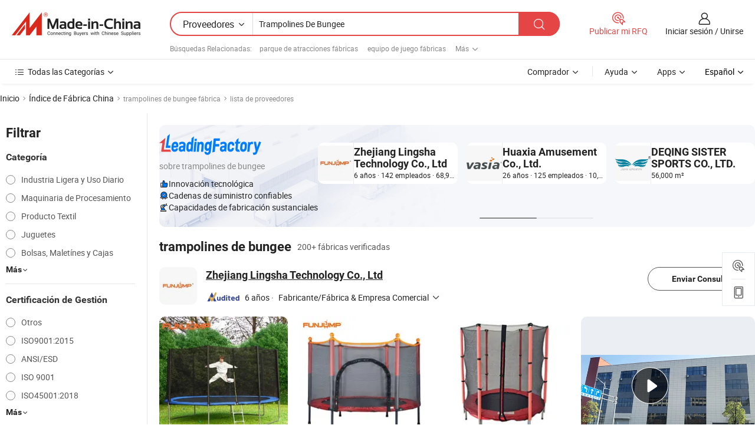

--- FILE ---
content_type: text/html;charset=UTF-8
request_url: https://es.made-in-china.com/factory/bungee-trampolines.html
body_size: 78850
content:
<!DOCTYPE HTML>
<html lang="es" dir="ltr" >
<head>
            <base href="//es.made-in-china.com" target="_top"/>
        <meta http-equiv="Content-Type" content="text/html; charset=utf-8" />
    <title>Fábrica de trampolines de bungee, lista de fábrica china de trampolines de bungee a la que puede comprar directamente.</title>
    <meta name="Keywords" content="fábrica de trampolines de bungee, fábrica de trampolines de bungee de China, fábricas chinas de trampolines de bungee, fabricantes chinos de trampolines de bungee, proveedores chinos de trampolines de bungee" />
    <meta name="Description" content="Buscar fábrica de trampolines de bungee en China, lista defábrica china detrampolines de bungee a la que puedecomprar directamente. Te ofrecemos una gran lista de fábricas / fabricantes,exportadores o comerciantes chinos, confiables y verificados de trampolines de bungee por un inspector de terceros." />
    <link rel="canonical" href="https://es.made-in-china.com/factory/bungee-trampolines.html">
    <link rel="preload" href="https://www.micstatic.com/landing/www/qf-new/images/leading_factory_bg_16d08a06.webp" as="image" fetchpriority="high">
    <link rel="dns-prefetch" href="//www.micstatic.com">
<link rel="preconnect" href="//www.micstatic.com">
<link rel="dns-prefetch" href="//image.made-in-china.com">
<link rel="preconnect" href="//image.made-in-china.com">
<link rel="dns-prefetch" href="//pic.made-in-china.com">
<link rel="preconnect" href="//pic.made-in-china.com">
        <link type="text/css" rel="stylesheet" href="https://www.micstatic.com/common/css/base/pc_base_8dc983a5.css" /> <link type="text/css" rel="stylesheet" href="https://www.micstatic.com/landing/www/qf-new/css/qf_010be316.css" /> <link type="text/css" rel="stylesheet" href="https://www.micstatic.com/landing/www/qf-new/dist/css/future_affe6d58.css" /> <link type="text/css" rel="stylesheet" href="https://www.micstatic.com/landing/www/qf-new/dist/css/main_984ea7d2.css" /> <script type="module" src="https://www.micstatic.com/common/js/libs/esm/@msr/client@2/index_02329b7a.js"></script><link rel="alternate" hreflang="de" href="https://de.made-in-china.com/factory/bungee-trampolines.html" />
            <link rel="alternate" hreflang="hi" href="https://hi.made-in-china.com/factory/bungee-trampolines.html" />
            <link rel="alternate" hreflang="ru" href="https://ru.made-in-china.com/factory/bungee-trampolines.html" />
            <link rel="alternate" hreflang="pt" href="https://pt.made-in-china.com/factory/bungee-trampolines.html" />
            <link rel="alternate" hreflang="ko" href="https://kr.made-in-china.com/factory/bungee-trampolines.html" />
            <link rel="alternate" hreflang="en" href="https://www.made-in-china.com/factory/bungee-trampolines.html" />
            <link rel="alternate" hreflang="it" href="https://it.made-in-china.com/factory/bungee-trampolines.html" />
            <link rel="alternate" hreflang="fr" href="https://fr.made-in-china.com/factory/bungee-trampolines.html" />
            <link rel="alternate" hreflang="es" href="https://es.made-in-china.com/factory/bungee-trampolines.html" />
            <link rel="alternate" hreflang="x-default" href="https://www.made-in-china.com/factory/bungee-trampolines.html" />
            <link rel="alternate" hreflang="ar" href="https://sa.made-in-china.com/factory/bungee-trampolines.html" />
            <link rel="alternate" hreflang="vi" href="https://vi.made-in-china.com/factory/bungee-trampolines.html" />
            <link rel="alternate" hreflang="th" href="https://th.made-in-china.com/factory/bungee-trampolines.html" />
            <link rel="alternate" hreflang="ja" href="https://jp.made-in-china.com/factory/bungee-trampolines.html" />
            <link rel="alternate" hreflang="id" href="https://id.made-in-china.com/factory/bungee-trampolines.html" />
            <link rel="alternate" hreflang="nl" href="https://nl.made-in-china.com/factory/bungee-trampolines.html" />
            <link rel="alternate" hreflang="tr" href="https://tr.made-in-china.com/factory/bungee-trampolines.html" />
    <!-- Polyfill Code Begin --><script chaset="utf-8" type="text/javascript" src="https://www.micstatic.com/polyfill/polyfill-simplify_eb12d58d.js"></script><!-- Polyfill Code End --></head>
<body probe-clarity="false" >
            <div id="header" ></div>
<script>
    function headerMlanInit() {
        const funcName = 'headerMlan';
        const app = new window[funcName]({target: document.getElementById('header'), props: {props: {"pageType":3,"logoTitle":"Fabricantes y proveedores","logoUrl":null,"base":{"buyerInfo":{"service":"Servicio","newUserGuide":"Guía de Nuevo Usuario","auditReport":"Audited Suppliers' Reports","meetSuppliers":"Meet Suppliers","onlineTrading":"Secured Trading Service","buyerCenter":"Centro del Comprador","contactUs":"Contáctenos","search":"Buscar","prodDirectory":"Directorio de Productos","supplierDiscover":"Supplier Discover","sourcingRequest":"Publicar Solicitud de Compra","quickLinks":"Quick Links","myFavorites":"Mis Favoritos","visitHistory":"Historial de Navegación","buyer":"Comprador","blog":"Perspectivas Comerciales"},"supplierInfo":{"supplier":"Proveedor","joinAdvance":"加入高级会员","tradeServerMarket":"外贸服务市场","memberHome":"外贸e家","cloudExpo":"Smart Expo云展会","onlineTrade":"交易服务","internationalLogis":"国际物流","northAmericaBrandSailing":"北美全渠道出海","micDomesticTradeStation":"中国制造网内贸站"},"helpInfo":{"whyMic":"Why Made-in-China.com","auditSupplierWay":"Cómo auditamos a los proveedores","securePaymentWay":"Cómo aseguramos el pago","submitComplaint":"Presentar una queja","contactUs":"Contáctenos","faq":"Preguntas más frecuentes","help":"Ayuda"},"appsInfo":{"downloadApp":"¡Descargar App!","forBuyer":"Para Comprador","forSupplier":"Para Proveedor","exploreApp":"Explora los descuentos exclusivos de la App","apps":"Apps"},"languages":[{"lanCode":0,"simpleName":"en","name":"English","value":"//www.made-in-china.com/factory/bungee-trampolines.html","htmlLang":"en"},{"lanCode":5,"simpleName":"es","name":"Español","value":"//es.made-in-china.com/","htmlLang":"es"},{"lanCode":4,"simpleName":"pt","name":"Português","value":"//pt.made-in-china.com/factory/bungee-trampolines.html","htmlLang":"pt"},{"lanCode":2,"simpleName":"fr","name":"Français","value":"//fr.made-in-china.com/factory/bungee-trampolines.html","htmlLang":"fr"},{"lanCode":3,"simpleName":"ru","name":"Русский язык","value":"//ru.made-in-china.com/factory/bungee-trampolines.html","htmlLang":"ru"},{"lanCode":8,"simpleName":"it","name":"Italiano","value":"//it.made-in-china.com/factory/bungee-trampolines.html","htmlLang":"it"},{"lanCode":6,"simpleName":"de","name":"Deutsch","value":"//de.made-in-china.com/factory/bungee-trampolines.html","htmlLang":"de"},{"lanCode":7,"simpleName":"nl","name":"Nederlands","value":"//nl.made-in-china.com/factory/bungee-trampolines.html","htmlLang":"nl"},{"lanCode":9,"simpleName":"sa","name":"العربية","value":"//sa.made-in-china.com/factory/bungee-trampolines.html","htmlLang":"ar"},{"lanCode":11,"simpleName":"kr","name":"한국어","value":"//kr.made-in-china.com/factory/bungee-trampolines.html","htmlLang":"ko"},{"lanCode":10,"simpleName":"jp","name":"日本語","value":"//jp.made-in-china.com/factory/bungee-trampolines.html","htmlLang":"ja"},{"lanCode":12,"simpleName":"hi","name":"हिन्दी","value":"//hi.made-in-china.com/factory/bungee-trampolines.html","htmlLang":"hi"},{"lanCode":13,"simpleName":"th","name":"ภาษาไทย","value":"//th.made-in-china.com/factory/bungee-trampolines.html","htmlLang":"th"},{"lanCode":14,"simpleName":"tr","name":"Türkçe","value":"//tr.made-in-china.com/factory/bungee-trampolines.html","htmlLang":"tr"},{"lanCode":15,"simpleName":"vi","name":"Tiếng Việt","value":"//vi.made-in-china.com/factory/bungee-trampolines.html","htmlLang":"vi"},{"lanCode":16,"simpleName":"id","name":"Bahasa Indonesia","value":"//id.made-in-china.com/factory/bungee-trampolines.html","htmlLang":"id"}],"showMlan":true,"showRules":false,"rules":"Rules","language":"es","menu":"Menú","subTitle":null,"subTitleLink":null,"stickyInfo":null},"categoryRegion":{"categories":"Todas las Categorías","categoryList":[{"name":"Agricultura y Alimento","value":"https://es.made-in-china.com/category1_Agriculture-Food/Agriculture-Food_usssssssss.html","catCode":"1000000000"},{"name":"Ropa y Accesorios","value":"https://es.made-in-china.com/category1_Apparel-Accessories/Apparel-Accessories_uussssssss.html","catCode":"1100000000"},{"name":"Artes y Antigüedades","value":"https://es.made-in-china.com/category1_Arts-Crafts/Arts-Crafts_uyssssssss.html","catCode":"1200000000"},{"name":"Piezas y Accesorios de Auto y de Moto","value":"https://es.made-in-china.com/category1_Auto-Motorcycle-Parts-Accessories/Auto-Motorcycle-Parts-Accessories_yossssssss.html","catCode":"2900000000"},{"name":"Bolsas, Maletínes y Cajas","value":"https://es.made-in-china.com/category1_Bags-Cases-Boxes/Bags-Cases-Boxes_yhssssssss.html","catCode":"2600000000"},{"name":"Productos Químicos","value":"https://es.made-in-china.com/category1_Chemicals/Chemicals_uissssssss.html","catCode":"1300000000"},{"name":"Productos de Computadora","value":"https://es.made-in-china.com/category1_Computer-Products/Computer-Products_iissssssss.html","catCode":"3300000000"},{"name":"Construcción y Decoración","value":"https://es.made-in-china.com/category1_Construction-Decoration/Construction-Decoration_ugssssssss.html","catCode":"1500000000"},{"name":"Electrónicos de Consumo","value":"https://es.made-in-china.com/category1_Consumer-Electronics/Consumer-Electronics_unssssssss.html","catCode":"1400000000"},{"name":"Producto Eléctrico y Electrónico","value":"https://es.made-in-china.com/category1_Electrical-Electronics/Electrical-Electronics_uhssssssss.html","catCode":"1600000000"},{"name":"Mueble","value":"https://es.made-in-china.com/category1_Furniture/Furniture_yessssssss.html","catCode":"2700000000"},{"name":"Salud y Medicina","value":"https://es.made-in-china.com/category1_Health-Medicine/Health-Medicine_uessssssss.html","catCode":"1700000000"},{"name":"Equipo y Componentes Industriales","value":"https://es.made-in-china.com/category1_Industrial-Equipment-Components/Industrial-Equipment-Components_inssssssss.html","catCode":"3400000000"},{"name":"Instrumentos y Medidores","value":"https://es.made-in-china.com/category1_Instruments-Meters/Instruments-Meters_igssssssss.html","catCode":"3500000000"},{"name":"Industria Ligera y Uso Diario","value":"https://es.made-in-china.com/category1_Light-Industry-Daily-Use/Light-Industry-Daily-Use_urssssssss.html","catCode":"1800000000"},{"name":"Lámparas y Faroles","value":"https://es.made-in-china.com/category1_Lights-Lighting/Lights-Lighting_isssssssss.html","catCode":"3000000000"},{"name":"Maquinaria de Procesamiento","value":"https://es.made-in-china.com/category1_Manufacturing-Processing-Machinery/Manufacturing-Processing-Machinery_uossssssss.html","catCode":"1900000000"},{"name":"Metalurgia, Mineral y Energía","value":"https://es.made-in-china.com/category1_Metallurgy-Mineral-Energy/Metallurgy-Mineral-Energy_ysssssssss.html","catCode":"2000000000"},{"name":"Suministros de Oficina","value":"https://es.made-in-china.com/category1_Office-Supplies/Office-Supplies_yrssssssss.html","catCode":"2800000000"},{"name":"Embalaje e Impresión","value":"https://es.made-in-china.com/category1_Packaging-Printing/Packaging-Printing_ihssssssss.html","catCode":"3600000000"},{"name":"Seguridad y Protección","value":"https://es.made-in-china.com/category1_Security-Protection/Security-Protection_ygssssssss.html","catCode":"2500000000"},{"name":"Servicio","value":"https://es.made-in-china.com/category1_Service/Service_ynssssssss.html","catCode":"2400000000"},{"name":"Artículos de Deporte y Recreación","value":"https://es.made-in-china.com/category1_Sporting-Goods-Recreation/Sporting-Goods-Recreation_iussssssss.html","catCode":"3100000000"},{"name":"Producto Textil","value":"https://es.made-in-china.com/category1_Textile/Textile_yussssssss.html","catCode":"2100000000"},{"name":"Herramientas y Ferretería","value":"https://es.made-in-china.com/category1_Tools-Hardware/Tools-Hardware_iyssssssss.html","catCode":"3200000000"},{"name":"Juguetes","value":"https://es.made-in-china.com/category1_Toys/Toys_yyssssssss.html","catCode":"2200000000"},{"name":"Transporte","value":"https://es.made-in-china.com/category1_Transportation/Transportation_yissssssss.html","catCode":"2300000000"}],"more":"Más"},"searchRegion":{"show":true,"lookingFor":"Cuéntanos lo que estás buscando...","homeUrl":"//es.made-in-china.com","products":"Productos","suppliers":"Proveedores","auditedFactory":null,"uploadImage":"Subir Imagen","max20MbPerImage":"Máximo 20 MB por imagen","yourRecentKeywords":"Tus Palabras Clave Recientes","clearHistory":"Borrar Historial","popularSearches":"Búsquedas Relacionadas","relatedSearches":"Más","more":null,"maxSizeErrorMsg":"Subida fallida. El tamaño máximo de la imagen es de 20 MB.","noNetworkErrorMsg":"No hay conexión de red. Por favor revise su configuración de red y inténtelo de nuevo.","uploadFailedErrorMsg":"Carga fallida. Formato de imagen incorrecto. Formatos admitidos: JPG, PNG, BMP.","relatedList":[{"word":"parque de atracciones fábricas","adsData":"","link":"https://es.made-in-china.com/factory/amusement-park.html","title":"parque de atracciones fábricas"},{"word":"equipo de juego fábricas","adsData":"","link":"https://es.made-in-china.com/factory/play-equipment.html","title":"equipo de juego fábricas"},{"word":"equipo de entretenimiento fábricas","adsData":"","link":"https://es.made-in-china.com/factory/amusement-equipment.html","title":"equipo de entretenimiento fábricas"},{"word":"parque infantil fábricas","adsData":"","link":"https://es.made-in-china.com/factory/playground.html","title":"parque infantil fábricas"},{"word":"parque infantil al aire libre fábricas","adsData":"","link":"https://es.made-in-china.com/factory/outdoor-playground.html","title":"parque infantil al aire libre fábricas"},{"word":"equipo de fitness fábricas","adsData":"","link":"https://es.made-in-china.com/factory/fitness-equipment.html","title":"equipo de fitness fábricas"},{"word":"culturismo fábricas","adsData":"","link":"https://es.made-in-china.com/factory/body-building.html","title":"culturismo fábricas"},{"word":"equipo de juego fábricas","adsData":"","link":"https://es.made-in-china.com/factory/playground-equipment.html","title":"equipo de juego fábricas"},{"word":"trampolines de exterior fábricas","adsData":"","link":"https://es.made-in-china.com/factory/outdoor-trampolines.html","title":"trampolines de exterior fábricas"},{"word":"trampolines de bungee interiores fábricas","adsData":"","link":"https://es.made-in-china.com/factory/indoor-bungee-trampolines.html","title":"trampolines de bungee interiores fábricas"}],"relatedTitle":null,"relatedTitleLink":null,"formParams":null,"mlanFormParams":{"keyword":"Trampolines De Bungee","inputkeyword":"Trampolines De Bungee","type":null,"currentTab":null,"currentPage":null,"currentCat":null,"currentRegion":null,"currentProp":null,"submitPageUrl":null,"parentCat":null,"otherSearch":null,"currentAllCatalogCodes":null,"sgsMembership":null,"memberLevel":null,"topOrder":null,"size":null,"more":"más","less":"less","staticUrl50":null,"staticUrl10":null,"staticUrl30":null,"condition":"1","conditionParamsList":[{"condition":"0","conditionName":null,"action":"/productSearch?keyword=#word#","searchUrl":null,"inputPlaceholder":null},{"condition":"1","conditionName":null,"action":"https://es.made-in-china.com/companySearch?keyword=#word#","searchUrl":null,"inputPlaceholder":null}]},"enterKeywordTips":"Introduzca una palabra clave al menos para su búsqueda.","openMultiSearch":false},"frequentRegion":{"rfq":{"rfq":"Publicar mi RFQ","searchRfq":"Search RFQs","acquireRfqHover":"Cuéntanos qué necesitas y prueba la manera fácil de obtener cotizaciones !","searchRfqHover":"Discover quality RFQs and connect with big-budget buyers"},"account":{"account":"Cuenta","signIn":"Iniciar sesión","join":"Unirse","newUser":"Nuevo Usuario","joinFree":"Unirse","or":"O","socialLogin":"Al hacer clic en Iniciar Sesión, Unirse Gratis o Continuar con Facebook, Linkedin, Twitter, Google, %s, acepto el %sUser Agreement%s y la %sPrivacy Policy%s","message":"Mensajes","quotes":"Citas","orders":"Pedidos","favorites":"Favoritos","visitHistory":"Historial de Navegación","postSourcingRequest":"Publicar Solicitud de Compra","hi":"Hola","signOut":"Desconectar","manageProduct":"Gestionar Productos","editShowroom":"Editar sala de exposición","username":"","userType":null,"foreignIP":true,"currentYear":2026,"userAgreement":"Acuerdo de Usuario","privacyPolicy":"Política de Privacidad"},"message":{"message":"Mensajes","signIn":"Iniciar sesión","join":"Unirse","newUser":"Nuevo Usuario","joinFree":"Unirse","viewNewMsg":"Sign in to view the new messages","inquiry":"Consultas","rfq":"RFQs","awaitingPayment":"Awaiting payments","chat":"Charlar","awaitingQuotation":"Esperando cotizaciones"},"cart":{"cart":"Cesta de Consultas"}},"busiRegion":null,"previewRegion":null,"relatedQpSync":true,"relatedQpSearchUrl":"https://www.made-in-china.com/multi-search/getHeadRelatedQp?word=bungee trampolines&headQpType=QF&lanCode=5"}}});
		const hoc=o=>(o.__proto__.$get=function(o){return this.$$.ctx[this.$$.props[o]]},o.__proto__.$getKeys=function(){return Object.keys(this.$$.props)},o.__proto__.$getProps=function(){return this.$get("props")},o.__proto__.$setProps=function(o){var t=this.$getKeys(),s={},p=this;t.forEach(function(o){s[o]=p.$get(o)}),s.props=Object.assign({},s.props,o),this.$set(s)},o.__proto__.$help=function(){console.log("\n            $set(props): void             | 设置props的值\n            $get(key: string): any        | 获取props指定key的值\n            $getKeys(): string[]          | 获取props所有key\n            $getProps(): any              | 获取props里key为props的值（适用nail）\n            $setProps(params: any): void  | 设置props里key为props的值（适用nail）\n            $on(ev, callback): func       | 添加事件监听，返回移除事件监听的函数\n            $destroy(): void              | 销毁组件并触发onDestroy事件\n        ")},o);
        window[`${funcName}Api`] = hoc(app);
    };
</script><script type="text/javascript" crossorigin="anonymous" onload="headerMlanInit()" src="https://www.micstatic.com/nail/pc/header-mlan_6f301846.js"></script>    <input type="hidden" id="lanCode" name="lanCode" value="5">
    <input type="hidden" id="lan" name="lan" value="es">
    <input type="hidden" name="is_track_single_page" id="is_track_single_page" />
<input id="sensor_pg_v" type="hidden" value="tp:103,stp:10302,st:qf,m:bungee-trampolines,p:1" />
    <input type="hidden" id="J-searchWord" value="bungee-trampolines"/>
<!-- 设置 Clarity 标签内容 -->
<!-- 引入 Clarity 脚本 -->
            <script type="application/ld+json">
        	{"contentUrl":"https://v.made-in-china.com/ucv/sbr/2544fbd0b4243ad709d6f896625c30/23b4179d7a10509975351073584756_h264_def.mp4","description":"Buscar fábrica de trampolines de bungee en China, lista defábrica china detrampolines de bungee a la que puedecomprar directamente. Te ofrecemos una gran lista de fábricas / fabricantes,exportadores o comerciantes chinos, confiables y verificados de trampolines de bungee por un inspector de terceros.","name":"Fábrica de trampolines de bungee, lista de fábrica china de trampolines de bungee a la que puede comprar directamente.","@context":"http://schema.org","@type":"VideoObject","thumbnailUrl":"http://image.made-in-china.com/312f0j00jEHYoChICvcM/-03-mp4.jpg","uploadDate":"2025-10-06T11:19:44+08:00"}
    	</script>
    <script id="introText" type="text/html">
        <h3><strong>¿Qué Son los Trampolines de Bungee y Cómo Funcionan?</strong></h3>
<p>Los trampolines de bungee son una actividad recreativa emocionante que combina la adrenalina del salto bungee con la diversión del trampolín. Estas configuraciones únicas suelen consistir en un trampolín conectado a una serie de cuerdas de bungee, lo que permite a los participantes saltar alto en el aire mientras están asegurados de forma segura. Las cuerdas de bungee proporcionan un efecto similar a un resorte, permitiendo a los usuarios realizar volteretas, giros y otras maniobras aéreas que serían imposibles en un trampolín estándar.</p>
<p>La mecánica de los trampolines de bungee es relativamente sencilla. Cuando un participante salta, las cuerdas de bungee se estiran y luego se recuperan, propulsándolo más alto en el aire. Esto crea una sensación de ingravidez en la cima del salto, permitiendo una experiencia emocionante. Se utilizan arneses de seguridad para asegurar al saltador, asegurando que permanezca conectado al trampolín durante sus saltos. El diseño de los trampolines de bungee también incluye características de seguridad como bordes acolchados y áreas de aterrizaje suaves para minimizar el riesgo de lesiones.</p>
<p>Estas atracciones son populares en parques de atracciones, ferias y eventos especiales, proporcionando una forma única para que personas de todas las edades experimenten la emoción de saltar alto en el aire. Los trampolines de bungee no solo son divertidos, sino que también ofrecen un gran entrenamiento, ya que saltar involucra varios grupos musculares y mejora la condición física cardiovascular. En general, los trampolines de bungee son una emocionante combinación de aventura y ejercicio, lo que los convierte en un favorito entre los buscadores de emociones.</p>
<h3><strong>Beneficios de Usar Trampolines de Bungee para el Fitness</strong></h3>
<p>Los trampolines de bungee ofrecen una forma única y agradable de incorporar el fitness en tu rutina. Uno de los principales beneficios de usar trampolines de bungee para el fitness es la naturaleza de bajo impacto de la actividad. A diferencia de los ejercicios tradicionales de correr o saltar, las cuerdas de bungee absorben gran parte del impacto, reduciendo el estrés en las articulaciones. Esto hace que el trampolín de bungee sea una excelente opción para personas de todos los niveles de condición física, incluidos aquellos que se están recuperando de lesiones o que buscan un entrenamiento más suave.</p>
<p>Otro beneficio significativo es el entrenamiento de cuerpo completo que proporciona el trampolín de bungee. Saltar involucra múltiples grupos musculares, incluidos las piernas, el core y los brazos. A medida que los participantes realizan varios saltos y trucos, desarrollan fuerza, mejoran el equilibrio y aumentan la coordinación. Los movimientos dinámicos involucrados en el trampolín de bungee también promueven la salud cardiovascular, ya que la frecuencia cardíaca aumenta durante la actividad, lo que lleva a una mejor resistencia con el tiempo.</p>
<p>Además, el trampolín de bungee puede ser una forma divertida de aliviar el estrés y mejorar el bienestar mental. La emoción de saltar alto en el aire y realizar volteretas puede llevar a la liberación de endorfinas, que son conocidas como los elevadores de ánimo naturales del cuerpo. Esto hace que el trampolín de bungee no solo sea un entrenamiento físico, sino también una escapada mental, permitiendo a los participantes disfrutar mientras se mantienen activos.</p>
<p>Además, los trampolines de bungee se pueden utilizar en entornos grupales, lo que los convierte en una excelente opción para socializar y construir comunidad. Ya sea en una clase de fitness o en una salida divertida con amigos, el trampolín de bungee fomenta la interacción y la camaradería, mejorando la experiencia general. En resumen, los trampolines de bungee ofrecen una forma única y efectiva de mantenerse en forma mientras se divierten, lo que los convierte en una excelente adición a cualquier régimen de ejercicios.</p>
<h3><strong>Consejos de Seguridad para Usar Trampolines de Bungee</strong></h3>
<p>Si bien los trampolines de bungee están diseñados con la seguridad en mente, es esencial que los usuarios sigan consejos de seguridad específicos para garantizar una experiencia segura y agradable. Primero y ante todo, los participantes deben usar siempre el arnés de seguridad proporcionado correctamente. El arnés debe ajustarse de manera ceñida y estar asegurado para evitar deslizamientos accidentales durante los saltos.</p>
<p>Antes de saltar, es crucial escuchar las instrucciones proporcionadas por los operadores. Ellos están capacitados para garantizar que se sigan todos los protocolos de seguridad y pueden ofrecer orientación sobre cómo saltar de manera segura. Los participantes también deben estar conscientes de su entorno y esperar su turno para saltar, evitando cualquier distracción que pueda llevar a accidentes.</p>
<p>Es aconsejable comenzar con saltos básicos antes de intentar trucos más avanzados. Los principiantes deben concentrarse en sentirse cómodos con el trampolín y la sensación de saltar alto en el aire. A medida que aumenta la confianza, los participantes pueden incorporar gradualmente volteretas y giros en su rutina, siempre siendo conscientes de sus límites.</p>
<p>Además, los usuarios deben ser conscientes de su condición física antes de saltar. Aquellos con condiciones de salud preexistentes o preocupaciones deben consultar con un profesional médico antes de participar en el trampolín de bungee. También es esencial mantenerse hidratado y tomar descansos según sea necesario para evitar la fatiga.</p>
<p>Finalmente, los participantes siempre deben revisar el equipo antes de usarlo. Asegurarse de que las cuerdas de bungee, la superficie del trampolín y los arneses de seguridad estén en buenas condiciones puede prevenir accidentes y mejorar la seguridad. Al seguir estos consejos de seguridad, los usuarios pueden disfrutar de la experiencia emocionante del trampolín de bungee mientras minimizan los riesgos.</p>
<h3><strong>¿Dónde Encontrar Trampolines de Bungee Cerca de Mí?</strong></h3>
<p>Encontrar trampolines de bungee cerca de ti puede ser una aventura emocionante, ya que estas atracciones a menudo se encuentran en varios lugares como parques de atracciones, centros de entretenimiento y eventos especiales. Para localizar trampolines de bungee en tu área, comienza realizando una búsqueda en línea utilizando palabras clave como "trampolines de bungee cerca de mí" o "parques de trampolines de bungee". Esto te proporcionará una lista de ubicaciones cercanas que ofrecen esta emocionante actividad.</p>
<p>Muchos parques de atracciones y centros de entretenimiento familiar cuentan con trampolines de bungee como parte de sus atracciones. Estos lugares a menudo tienen sitios web que proporcionan información sobre sus ofertas, incluidos horarios de operación, precios y cualquier evento especial. Revisar los listados de eventos locales también puede ayudarte a descubrir configuraciones temporales en ferias, festivales o eventos comunitarios donde los trampolines de bungee pueden estar disponibles por un tiempo limitado.</p>
<p>Las plataformas de redes sociales pueden ser un recurso valioso para encontrar trampolines de bungee cerca de ti. Muchos parques y centros de entretenimiento promocionan sus atracciones en plataformas como Facebook e Instagram, donde también puedes encontrar reseñas y fotos de otros visitantes. Además, los grupos comunitarios locales o foros pueden tener recomendaciones sobre los mejores lugares para experimentar el trampolín de bungee en tu área.</p>
<p>Por último, considera contactar a amigos o familiares que hayan probado el trampolín de bungee. Las recomendaciones personales pueden llevarte a gemas ocultas que pueden no estar ampliamente publicitadas. Al explorar estas avenidas, puedes encontrar fácilmente trampolines de bungee cerca de ti y embarcarte en una experiencia de salto emocionante.</p>
    </script>
<!-- SONA2024 2.2.1 --><div id="first-screen-block"><div class="crumb" itemscope="" itemType="https://schema.org/BreadcrumbList"><span itemProp="itemListElement" itemscope="" itemType="https://schema.org/ListItem"><a rel="nofollow" href="/" itemProp="item"><span itemProp="name">Inicio</span></a><meta itemProp="position" content="1"/></span><img src="https://www.micstatic.com/landing/www/qf-new/dist/assets/arrow-right-Bd5qwbiu.svg" alt="arrow-right"/><span itemProp="itemListElement" itemscope="" itemType="https://schema.org/ListItem"><a href="/factory-index/b.html" itemProp="item"><span itemProp="name">Índice de Fábrica China</span></a><meta itemProp="position" content="2"/></span><img src="https://www.micstatic.com/landing/www/qf-new/dist/assets/arrow-right-Bd5qwbiu.svg" alt="arrow-right"/><span class="gray-crumb">trampolines de bungee fábrica</span><img src="https://www.micstatic.com/landing/www/qf-new/dist/assets/arrow-right-Bd5qwbiu.svg" alt="arrow-right"/><span class="gray-crumb">lista de proveedores</span></div><div class="page-top-wrapper"><div class="filter-wrapper"><div class="filter-title">Filtrar</div><div class="filter-groups" faw-module="filter"><form action="#" class="ft-form is-horizontal qf-filter-form"><div class="filter-group"><div class="filter-group-header"><span class="filter-group-title">Categoría</span></div><div class="ft-form-item"><div class="ft-form-item-control"><div class="ft-form-item-input"><div class="ft-radio-group is-vertical"><label class="ft-radio is-primary"><input type="radio" value="1800000000" ads-data="" name="catCode"/><span class="ft-radio-front"></span><span class="ft-radio-label">Industria Ligera y Uso Diario</span></label><label class="ft-radio is-primary"><input type="radio" value="1900000000" ads-data="" name="catCode"/><span class="ft-radio-front"></span><span class="ft-radio-label">Maquinaria de Procesamiento</span></label><label class="ft-radio is-primary"><input type="radio" value="2100000000" ads-data="" name="catCode"/><span class="ft-radio-front"></span><span class="ft-radio-label">Producto Textil</span></label><label class="ft-radio is-primary"><input type="radio" value="2200000000" ads-data="" name="catCode"/><span class="ft-radio-front"></span><span class="ft-radio-label">Juguetes</span></label><label class="ft-radio is-primary"><input type="radio" value="2600000000" ads-data="" name="catCode"/><span class="ft-radio-front"></span><span class="ft-radio-label">Bolsas, Maletínes y Cajas</span></label></div></div></div></div><div class="view-more-btn" ads-data="st:14"><span>Más</span><i class="ob-icon icon-down"></i></div></div><div class="filter-group"><div class="filter-group-header"><span class="filter-group-title">Certificación de Gestión</span></div><div class="ft-form-item"><div class="ft-form-item-control"><div class="ft-form-item-input"><div class="ft-radio-group is-vertical"><label class="ft-radio is-primary"><input type="radio" value="-4" ads-data="" name="managementCertification"/><span class="ft-radio-front"></span><span class="ft-radio-label">Otros</span></label><label class="ft-radio is-primary"><input type="radio" value="-5" ads-data="" name="managementCertification"/><span class="ft-radio-front"></span><span class="ft-radio-label">ISO9001:2015</span></label><label class="ft-radio is-primary"><input type="radio" value="1" ads-data="" name="managementCertification"/><span class="ft-radio-front"></span><span class="ft-radio-label">ANSI/ESD</span></label><label class="ft-radio is-primary"><input type="radio" value="10" ads-data="" name="managementCertification"/><span class="ft-radio-front"></span><span class="ft-radio-label">ISO 9001</span></label><label class="ft-radio is-primary"><input type="radio" value="100375" ads-data="" name="managementCertification"/><span class="ft-radio-front"></span><span class="ft-radio-label">ISO45001:2018</span></label></div></div></div></div><div class="view-more-btn" ads-data="st:14"><span>Más</span><i class="ob-icon icon-down"></i></div></div><div class="filter-group"><div class="filter-group-header"><span class="filter-group-title">Capacidad de R&amp;D</span></div><div class="ft-form-item"><div class="ft-form-item-control"><div class="ft-form-item-input"><div class="ft-radio-group is-vertical"><label class="ft-radio is-primary"><input type="radio" value="4" ads-data="" name="rdCapacity"/><span class="ft-radio-front"></span><span class="ft-radio-label">OEM</span></label><label class="ft-radio is-primary"><input type="radio" value="5" ads-data="" name="rdCapacity"/><span class="ft-radio-front"></span><span class="ft-radio-label">ODM</span></label><label class="ft-radio is-primary"><input type="radio" value="6" ads-data="" name="rdCapacity"/><span class="ft-radio-front"></span><span class="ft-radio-label">Marca Propia</span></label><label class="ft-radio is-primary"><input type="radio" value="99" ads-data="" name="rdCapacity"/><span class="ft-radio-front"></span><span class="ft-radio-label">Otros</span></label></div></div></div></div></div><div class="filter-group"><div class="filter-group-header"><span class="filter-group-title">Ingresos Anuales</span></div><div class="ft-form-item"><div class="ft-form-item-control"><div class="ft-form-item-input"><div class="ft-radio-group is-vertical"><label class="ft-radio is-primary"><input type="radio" value="1" ads-data="" name="annualRevenue"/><span class="ft-radio-front"></span><span class="ft-radio-label">Por debajo de US $ 1 Millón</span></label><label class="ft-radio is-primary"><input type="radio" value="2" ads-data="" name="annualRevenue"/><span class="ft-radio-front"></span><span class="ft-radio-label">1 ~ 2,5 millones de dólares</span></label><label class="ft-radio is-primary"><input type="radio" value="3" ads-data="" name="annualRevenue"/><span class="ft-radio-front"></span><span class="ft-radio-label">2,5 ~ 5 millones de dólares</span></label><label class="ft-radio is-primary"><input type="radio" value="4" ads-data="" name="annualRevenue"/><span class="ft-radio-front"></span><span class="ft-radio-label">5 ~ 10 millones de dólares</span></label><label class="ft-radio is-primary"><input type="radio" value="5" ads-data="" name="annualRevenue"/><span class="ft-radio-front"></span><span class="ft-radio-label">10 ~ 50 millones de dólares</span></label></div></div></div></div><div class="view-more-btn" ads-data="st:14"><span>Más</span><i class="ob-icon icon-down"></i></div></div><div class="filter-group"><div class="filter-group-header"><span class="filter-group-title">Número de empleados</span></div><div class="ft-form-item"><div class="ft-form-item-control"><div class="ft-form-item-input"><div class="ft-radio-group is-vertical"><label class="ft-radio is-primary"><input type="radio" value="1" ads-data="" name="employeeNum"/><span class="ft-radio-front"></span><span class="ft-radio-label">Menos de 5 Personas</span></label><label class="ft-radio is-primary"><input type="radio" value="2" ads-data="" name="employeeNum"/><span class="ft-radio-front"></span><span class="ft-radio-label">5-50 Personas</span></label><label class="ft-radio is-primary"><input type="radio" value="3" ads-data="" name="employeeNum"/><span class="ft-radio-front"></span><span class="ft-radio-label">51-200 Personas</span></label><label class="ft-radio is-primary"><input type="radio" value="4" ads-data="" name="employeeNum"/><span class="ft-radio-front"></span><span class="ft-radio-label">201-500 Personas</span></label><label class="ft-radio is-primary"><input type="radio" value="5" ads-data="" name="employeeNum"/><span class="ft-radio-front"></span><span class="ft-radio-label">501-1000 Personas</span></label></div></div></div></div><div class="view-more-btn" ads-data="st:14"><span>Más</span><i class="ob-icon icon-down"></i></div></div><div class="filter-group"><div class="filter-group-header"><span class="filter-group-title">Provincia &amp; Región</span></div><div class="ft-form-item"><div class="ft-form-item-control"><div class="ft-form-item-input"><div class="ft-radio-group is-vertical"><label class="ft-radio is-primary"><input type="radio" value="Anhui" ads-data="" name="province"/><span class="ft-radio-front"></span><span class="ft-radio-label">Anhui</span></label><label class="ft-radio is-primary"><input type="radio" value="Beijing" ads-data="" name="province"/><span class="ft-radio-front"></span><span class="ft-radio-label">Beijing</span></label><label class="ft-radio is-primary"><input type="radio" value="Fujian" ads-data="" name="province"/><span class="ft-radio-front"></span><span class="ft-radio-label">Fujian</span></label><label class="ft-radio is-primary"><input type="radio" value="Guangdong" ads-data="" name="province"/><span class="ft-radio-front"></span><span class="ft-radio-label">Guangdong</span></label><label class="ft-radio is-primary"><input type="radio" value="Guangxi" ads-data="" name="province"/><span class="ft-radio-front"></span><span class="ft-radio-label">Guangxi</span></label></div></div></div></div><div class="view-more-btn" ads-data="st:14"><span>Más</span><i class="ob-icon icon-down"></i></div></div><div class="filter-group filter-audited"><div class="ft-form-item"><div class="ft-form-item-control"><div class="ft-form-item-input"><div class="ft-radio-group is-vertical"><label class="ft-radio is-primary"><input type="radio" value="1" ads-data="" name="auditedSuppliers"/><span class="ft-radio-front"></span><span class="ft-radio-label"><img src="https://www.micstatic.com/landing/www/qf-new/dist/assets/audited-DQjVuQn9.png" width="57.5" height="20" alt="Proveedores revisados por servicios de inspección."/></span></label></div></div></div></div></div></form></div></div><div class="page-top-content"><div class="leading-factory-wrapper leading-factory-has-data" faw-module="leading_factory" faw-exposure="true"><div class="leading-factory-container"><div class="leading-factory-left no-data"><div class="leading-factory-logo"><img src="https://www.micstatic.com/landing/www/qf-new/dist/assets/leading_factory-CY6-Z8Up.png" alt=""/></div><div class="leading-factory-subtitle" title="sobre trampolines de bungee">sobre trampolines de bungee</div><ul class="leading-factory-features"><li class="feature-item"><img src="https://www.micstatic.com/landing/www/qf-new/dist/assets/leading_factory_icon1-b9txvrsa.png" alt=""/><span class="feature-text" title="Innovación tecnológica">Innovación tecnológica</span></li><li class="feature-item"><img src="https://www.micstatic.com/landing/www/qf-new/dist/assets/leading_factory_icon2-D_fmzuKW.png" alt=""/><span class="feature-text" title="Cadenas de suministro confiables">Cadenas de suministro confiables</span></li><li class="feature-item"><img src="https://www.micstatic.com/landing/www/qf-new/dist/assets/leading_factory_icon3-B93UAk-m.png" alt=""/><span class="feature-text" title="Capacidades de fabricación sustanciales">Capacidades de fabricación sustanciales</span></li></ul></div><div class="factory-card-skeleton"><div class="factory-logo-box-skeleton"><div class="skeleton rectangle skeleton-animated"></div></div><div class="factory-divider-skeleton"></div><div class="factory-content-skeleton"><div class="skeleton rectangle skeleton-animated"></div></div></div><div class="factory-card-skeleton"><div class="factory-logo-box-skeleton"><div class="skeleton rectangle skeleton-animated"></div></div><div class="factory-divider-skeleton"></div><div class="factory-content-skeleton"><div class="skeleton rectangle skeleton-animated"></div></div></div></div></div><h1 class="company-list-top"><span class="search-word" title="trampolines de bungee">trampolines de bungee</span><span class="tip-text">200+ fábricas verificadas</span></h1><div class="company-list-wrapper" faw-module="factory_list"><div class="company-list-wrap"><div class="company-list"><div class="company-item"><div class="com-title"><div class="com-title-left"><a class="com-pic" href="https://es.made-in-china.com/co_lsfunjump/" target="_blank" ads-data="st:3,a:1,pcid:hOVAPZyDSgis,flx_deliv_tp:comb,ads_id:,ads_tp:,srv_id:"><img src="//image.made-in-china.com/206f0j00SUpRWjeMgYiL/Zhejiang-Lingsha-Technology-Co-Ltd.jpg"/></a><div class="com-title-wrap"><h2 class="com-title-txt"><a href="https://es.made-in-china.com/co_lsfunjump/" target="_blank" ads-data="st:3,a:1,pcid:hOVAPZyDSgis,flx_deliv_tp:comb,ads_id:,ads_tp:,srv_id:">Zhejiang Lingsha Technology Co., Ltd</a></h2><div class="com-detail"><a class="audited-icon" href="https://es.made-in-china.com/co_lsfunjump/company_info.html" target="_blank" ads-data="st:3,a:1,pcid:hOVAPZyDSgis,flx_deliv_tp:comb,ads_id:,ads_tp:,srv_id:"><img src="https://www.micstatic.com/landing/www/qf-new/dist/assets/as-mQl-B1co.svg"/></a><a class="com-year" href="https://es.made-in-china.com/co_lsfunjump/company_info.html" target="_blank" ads-data="st:3,a:1,pcid:hOVAPZyDSgis,flx_deliv_tp:comb,ads_id:,ads_tp:,srv_id:"><span class="year">6 años</span></a><a class="com-info" href="https://es.made-in-china.com/co_lsfunjump/" target="_blank" ads-data="st:3,a:1,pcid:hOVAPZyDSgis,flx_deliv_tp:comb,ads_id:,ads_tp:,srv_id:"><div class="business-type"><span class="dot">·</span><span class="text">Fabricante/Fábrica &amp; Empresa Comercial</span></div><i class="ob-icon icon-down"></i></a></div></div></div><div class="com-btn"><a rel="nofollow" ads-data="st:24,a:1,pcid:hOVAPZyDSgis,flx_deliv_tp:comb,ads_id:,ads_tp:,srv_id:" class="ft-btn ft-btn-outline-primary ft-btn-round inquiry-btn" href="https://www.made-in-china.com/sendInquiry/shrom_hOVAPZyDSgis_hOVAPZyDSgis.html?from=search&amp;type=cs&amp;target=com&amp;word=bungee-trampolines&amp;plant=es" target="_blank">Enviar Consulta</a></div></div><div class="com-content"><div class="com-product"><div class="prod-item" faw-exposure="true" ads-data="a:1,pcid:hOVAPZyDSgis,pdid:uphRrGWYIgci,flx_deliv_tp:comb,ads_id:,ads_tp:,srv_id:"><a href="https://es.made-in-china.com/co_lsfunjump/product_Funjump-14FT-Child-Outdoor-Bungee-Jump-Trampoline-with-Safety-Enclosure_yyiggyniug.html" target="_blank"><div class="prod-pic" ads-data="st:8,a:1,pcid:hOVAPZyDSgis,pdid:uphRrGWYIgci,flx_deliv_tp:comb,ads_id:,ads_tp:,srv_id:"><img src="https://image.made-in-china.com/221f0j00TeYvpbIaOkoc/Funjump-14FT-Child-Outdoor-Bungee-Jump-Trampoline-with-Safety-Enclosure.webp" alt="Saltarín 14FT Trampolín Bungee Infantil al Aire Libre con Enclosure de Seguridad" title="Saltarín 14FT Trampolín Bungee Infantil al Aire Libre con Enclosure de Seguridad"/></div><div class="prod-info"><h3 class="prod-name" ads-data="st:2,a:1,pcid:hOVAPZyDSgis,pdid:uphRrGWYIgci,flx_deliv_tp:comb,ads_id:,ads_tp:,srv_id:"><span title="Saltarín 14FT Trampolín Bungee Infantil al Aire Libre con Enclosure de Seguridad">Saltarín 14FT Trampolín Bungee Infantil al Aire Libre con Enclosure de Seguridad</span></h3><div class="prod-price"><span><strong class="price">US$ <span>89,00</span>-<span>96,00</span></strong></span></div><div class="prod-moq"><span>100<!-- --> <!-- -->pieces</span><span class="moq-text">(MOQ)</span></div></div></a></div><div class="prod-item" faw-exposure="true" ads-data="a:1,pcid:hOVAPZyDSgis,pdid:CYlrUbzLhHce,flx_deliv_tp:comb,ads_id:,ads_tp:,srv_id:"><a href="https://es.made-in-china.com/co_lsfunjump/product_Funjump-55-Mini-Small-Baby-Trampoline-for-Kids-with-Protective-Net-Children-Bungee-Trampolines-for-Birthday-Gifts_yynniyhrhg.html" target="_blank"><div class="prod-pic" ads-data="st:8,a:1,pcid:hOVAPZyDSgis,pdid:CYlrUbzLhHce,flx_deliv_tp:comb,ads_id:,ads_tp:,srv_id:"><img src="https://image.made-in-china.com/221f0j00iCsBplVokqcZ/Funjump-55-Mini-Small-Baby-Trampoline-for-Kids-with-Protective-Net-Children-Bungee-Trampolines-for-Birthday-Gifts.webp" alt="Funjump 55&quot;Mini Pequeño trampolín para bebés con red protectora, trampolines bungee para niños como regalos de cumpleaños" title="Funjump 55&quot;Mini Pequeño trampolín para bebés con red protectora, trampolines bungee para niños como regalos de cumpleaños"/></div><div class="prod-info"><h3 class="prod-name" ads-data="st:2,a:1,pcid:hOVAPZyDSgis,pdid:CYlrUbzLhHce,flx_deliv_tp:comb,ads_id:,ads_tp:,srv_id:"><span title="Funjump 55&quot;Mini Pequeño trampolín para bebés con red protectora, trampolines bungee para niños como regalos de cumpleaños">Funjump 55"Mini Pequeño trampolín para bebés con red protectora, trampolines bungee para niños como regalos de cumpleaños</span></h3><div class="prod-price"><span><strong class="price">US$ <span>25,90</span>-<span>38,90</span></strong></span></div><div class="prod-moq"><span>100<!-- --> <!-- -->pieces</span><span class="moq-text">(MOQ)</span></div></div></a></div><div class="prod-item" faw-exposure="true" ads-data="a:1,pcid:hOVAPZyDSgis,pdid:iRXrSvfxOzcT,flx_deliv_tp:comb,ads_id:,ads_tp:,srv_id:"><a href="https://es.made-in-china.com/co_lsfunjump/product_Funjump-55-Home-Indoor-Trampoline-Bed-Kids-Outdoor-Portable-Bungee-Jump-Trampoline_yyieueuneg.html" target="_blank"><div class="prod-pic" ads-data="st:8,a:1,pcid:hOVAPZyDSgis,pdid:iRXrSvfxOzcT,flx_deliv_tp:comb,ads_id:,ads_tp:,srv_id:"><img src="https://image.made-in-china.com/221f0j00jvlBqbLzkMcC/Funjump-55-Home-Indoor-Trampoline-Bed-Kids-Outdoor-Portable-Bungee-Jump-Trampoline.webp" alt="Saltarín 55&quot; Hogar Cama de Trampolín Interior Niños Portátil al Aire Libre Salto Bungee Trampolín" title="Saltarín 55&quot; Hogar Cama de Trampolín Interior Niños Portátil al Aire Libre Salto Bungee Trampolín"/></div><div class="prod-info"><h3 class="prod-name" ads-data="st:2,a:1,pcid:hOVAPZyDSgis,pdid:iRXrSvfxOzcT,flx_deliv_tp:comb,ads_id:,ads_tp:,srv_id:"><span title="Saltarín 55&quot; Hogar Cama de Trampolín Interior Niños Portátil al Aire Libre Salto Bungee Trampolín">Saltarín 55" Hogar Cama de Trampolín Interior Niños Portátil al Aire Libre Salto Bungee Trampolín</span></h3><div class="prod-price"><span><strong class="price">US$ <span>27,60</span>-<span>36,60</span></strong></span></div><div class="prod-moq"><span>100<!-- --> <!-- -->Piezas</span><span class="moq-text">(MOQ)</span></div></div></a></div><div class="prod-item" faw-exposure="true" ads-data="a:1,pcid:hOVAPZyDSgis,pdid:uYBrlaMyHLWg,flx_deliv_tp:comb,ads_id:,ads_tp:,srv_id:"><a href="https://es.made-in-china.com/co_lsfunjump/product_Funjump-5FT-Indoor-Mini-Portable-Fitness-Bungee-Trampoline-for-Kids_yyiehniiug.html" target="_blank"><div class="prod-pic" ads-data="st:8,a:1,pcid:hOVAPZyDSgis,pdid:uYBrlaMyHLWg,flx_deliv_tp:comb,ads_id:,ads_tp:,srv_id:"><img src="https://image.made-in-china.com/221f0j00vClePpigrMcO/Funjump-5FT-Indoor-Mini-Portable-Fitness-Bungee-Trampoline-for-Kids.webp" alt="Trampolín bungee portátil mini interior Funjump 5FT para niños" title="Trampolín bungee portátil mini interior Funjump 5FT para niños"/></div><div class="prod-info"><h3 class="prod-name" ads-data="st:2,a:1,pcid:hOVAPZyDSgis,pdid:uYBrlaMyHLWg,flx_deliv_tp:comb,ads_id:,ads_tp:,srv_id:"><span title="Trampolín bungee portátil mini interior Funjump 5FT para niños">Trampolín bungee portátil mini interior Funjump 5FT para niños</span></h3><div class="prod-price"><span><strong class="price">US$ <span>29,60</span>-<span>39,60</span></strong></span></div><div class="prod-moq"><span>100<!-- --> <!-- -->Piezas</span><span class="moq-text">(MOQ)</span></div></div></a></div></div><div class="com-video"><div faw-exposure="true"><div class="swiper ft-swiper product-swiper" dir="ltr"><div class="swiper-wrapper"><div class="swiper-slide swiper-slide-duplicate" data-swiper-slide-index="4"><div class="prod-pic" ads-data="st:8,a:5,pcid:hOVAPZyDSgis,flx_deliv_tp:comb,ads_id:,ads_tp:,srv_id:"><img src="//image.made-in-china.com/214f0j00NsgGaeBPLAVj/made-in-china.webp"/></div></div><div class="swiper-slide" data-swiper-slide-index="0"><div class="prod-pic" faw-video="true" ads-data="st:15,a:1,pcid:hOVAPZyDSgis,item_type:com_details,cloud_media_url:https://v.made-in-china.com/ucv/sbr/2544fbd0b4243ad709d6f896625c30/e6ddf1c31110509069358605968354_h264_def.mp4,flx_deliv_tp:comb,ads_id:,ads_tp:,srv_id:"><div class="play-video-btn"><img src="https://www.micstatic.com/landing/www/qf-new/dist/assets/play-BBkcUfs8.png"/></div><img src="https://image.made-in-china.com/318f0j00vtDRbBiGbMqy/petal-20251007-133433-mp4.webp"/></div></div><div class="swiper-slide" data-swiper-slide-index="1"><div class="prod-pic" ads-data="st:8,a:2,pcid:hOVAPZyDSgis,flx_deliv_tp:comb,ads_id:,ads_tp:,srv_id:"><img src="//image.made-in-china.com/214f0j00SsufTZMdwAWj/made-in-china.webp"/></div></div><div class="swiper-slide" data-swiper-slide-index="2"><div class="prod-pic" ads-data="st:8,a:3,pcid:hOVAPZyDSgis,flx_deliv_tp:comb,ads_id:,ads_tp:,srv_id:"><img src="//image.made-in-china.com/214f0j00FjpYatCKfJlZ/made-in-china.webp"/></div></div><div class="swiper-slide" data-swiper-slide-index="3"><div class="prod-pic" ads-data="st:8,a:4,pcid:hOVAPZyDSgis,flx_deliv_tp:comb,ads_id:,ads_tp:,srv_id:"><img src="//image.made-in-china.com/214f0j00OKzRTLBcrdVj/made-in-china.webp"/></div></div><div class="swiper-slide" data-swiper-slide-index="4"><div class="prod-pic" ads-data="st:8,a:5,pcid:hOVAPZyDSgis,flx_deliv_tp:comb,ads_id:,ads_tp:,srv_id:"><img src="//image.made-in-china.com/214f0j00NsgGaeBPLAVj/made-in-china.webp"/></div></div><div class="swiper-slide swiper-slide-duplicate" data-swiper-slide-index="0"><div class="prod-pic" faw-video="true" ads-data="st:15,a:1,pcid:hOVAPZyDSgis,item_type:com_details,cloud_media_url:https://v.made-in-china.com/ucv/sbr/2544fbd0b4243ad709d6f896625c30/e6ddf1c31110509069358605968354_h264_def.mp4,flx_deliv_tp:comb,ads_id:,ads_tp:,srv_id:"><div class="play-video-btn"><img src="https://www.micstatic.com/landing/www/qf-new/dist/assets/play-BBkcUfs8.png"/></div><img src="https://image.made-in-china.com/318f0j00vtDRbBiGbMqy/petal-20251007-133433-mp4.webp"/></div></div></div><div class="swiper-controls"><div class="controls-btn active" style="cursor:pointer"><i class="icon-video-camera"></i></div><div class="controls-btn " style="cursor:pointer"><i class="icon-picture-gallery"></i>1/4</div></div><div class="ft-swiper-prev"><i class="ft-icon icon-left ft-swiper-prev-icon"></i></div><div class="ft-swiper-next"><i class="ft-icon icon-right ft-swiper-next-icon"></i></div></div></div></div></div></div><div class="company-item"><div class="com-title"><div class="com-title-left"><a class="com-pic" href="https://es.made-in-china.com/co_dirolep/" target="_blank" ads-data="st:3,a:2,pcid:kdcaFDHxbuIr,flx_deliv_tp:comb,ads_id:,ads_tp:,srv_id:"><img src="//image.made-in-china.com/206f0j00EToGVaQbofci/Guangdong-Dileni-Cultural-Tourism-Industry-Development-Co-Ltd-.jpg"/></a><div class="com-title-wrap"><h2 class="com-title-txt"><a href="https://es.made-in-china.com/co_dirolep/" target="_blank" ads-data="st:3,a:2,pcid:kdcaFDHxbuIr,flx_deliv_tp:comb,ads_id:,ads_tp:,srv_id:">Guangdong Dileni Cultural Tourism Industry Development Co., Ltd.</a></h2><div class="com-detail"><a class="audited-icon" href="https://es.made-in-china.com/co_dirolep/company_info.html" target="_blank" ads-data="st:3,a:2,pcid:kdcaFDHxbuIr,flx_deliv_tp:comb,ads_id:,ads_tp:,srv_id:"><img src="https://www.micstatic.com/landing/www/qf-new/dist/assets/as-mQl-B1co.svg"/></a><div class="secured-trading-logo"><a href="https://es.made-in-china.com/co_dirolep/company_info.html" target="_blank" ads-data="st:3,a:2,pcid:kdcaFDHxbuIr,flx_deliv_tp:comb,ads_id:,ads_tp:,srv_id:"><img src="https://www.micstatic.com/landing/www/qf-new/dist/assets/secured-trading-logo-CrIMDkC9.png"/></a></div><a class="com-info" href="https://es.made-in-china.com/co_dirolep/" target="_blank" ads-data="st:3,a:2,pcid:kdcaFDHxbuIr,flx_deliv_tp:comb,ads_id:,ads_tp:,srv_id:"><div class="business-type"><span class="text">Fabricante/Fábrica &amp; Empresa Comercial</span></div><i class="ob-icon icon-down"></i></a></div></div></div><div class="com-btn"><a rel="nofollow" ads-data="st:24,a:2,pcid:kdcaFDHxbuIr,flx_deliv_tp:comb,ads_id:,ads_tp:,srv_id:" class="ft-btn ft-btn-outline-primary ft-btn-round inquiry-btn" href="https://www.made-in-china.com/sendInquiry/shrom_kdcaFDHxbuIr_kdcaFDHxbuIr.html?from=search&amp;type=cs&amp;target=com&amp;word=bungee-trampolines&amp;plant=es" target="_blank">Enviar Consulta</a></div></div><div class="com-content"><div class="com-product"><div class="prod-item" faw-exposure="true" ads-data="a:2,pcid:kdcaFDHxbuIr,pdid:jAsYyticHTUI,flx_deliv_tp:comb,ads_id:,ads_tp:,srv_id:"><a href="https://es.made-in-china.com/co_dirolep/product_Commercial-Indoor-Jump-Trampoline-Adventure-Zone-Kids-Mini-Trampoline-Park-Soft-Play-Bungee-Trampoline-for-Children-and-Adults_yuurnrnruy.html" target="_blank"><div class="prod-pic" ads-data="st:8,a:2,pcid:kdcaFDHxbuIr,pdid:jAsYyticHTUI,flx_deliv_tp:comb,ads_id:,ads_tp:,srv_id:"><img src="https://image.made-in-china.com/221f0j00zNIoBlujfbrK/Commercial-Indoor-Jump-Trampoline-Adventure-Zone-Kids-Mini-Trampoline-Park-Soft-Play-Bungee-Trampoline-for-Children-and-Adults.webp" alt="Zona de Aventura de Trampolines Comerciales en Interior para Niños, Parque de Mini Trampolines, Juego Suave, Trampolín de Bungee para Niños y Adultos" title="Zona de Aventura de Trampolines Comerciales en Interior para Niños, Parque de Mini Trampolines, Juego Suave, Trampolín de Bungee para Niños y Adultos"/></div><div class="prod-info"><h3 class="prod-name" ads-data="st:2,a:2,pcid:kdcaFDHxbuIr,pdid:jAsYyticHTUI,flx_deliv_tp:comb,ads_id:,ads_tp:,srv_id:"><span title="Zona de Aventura de Trampolines Comerciales en Interior para Niños, Parque de Mini Trampolines, Juego Suave, Trampolín de Bungee para Niños y Adultos">Zona de Aventura de Trampolines Comerciales en Interior para Niños, Parque de Mini Trampolines, Juego Suave, Trampolín de Bungee para Niños y Adultos</span></h3><div class="prod-price"><span><strong class="price">US$ <span>60,25</span>-<span>120,25</span></strong></span></div><div class="prod-moq"><span>20<!-- --> <!-- -->Metros Cuadrados</span><span class="moq-text">(MOQ)</span></div></div></a></div><div class="prod-item" faw-exposure="true" ads-data="a:2,pcid:kdcaFDHxbuIr,pdid:ftprHvUEjRYc,flx_deliv_tp:comb,ads_id:,ads_tp:,srv_id:"><a href="https://es.made-in-china.com/co_dirolep/product_Customized-Turkey-Kids-Jumping-Bungee-Square-Fitness-Indoor-Trampoline-Park-with-Indoor-Playground_yuyyynguey.html" target="_blank"><div class="prod-pic" ads-data="st:8,a:2,pcid:kdcaFDHxbuIr,pdid:ftprHvUEjRYc,flx_deliv_tp:comb,ads_id:,ads_tp:,srv_id:"><img src="https://image.made-in-china.com/221f0j00gFpctnIGHkzs/Customized-Turkey-Kids-Jumping-Bungee-Square-Fitness-Indoor-Trampoline-Park-with-Indoor-Playground.webp" alt="Parque de trampolines interior personalizado para niños con bungee y área de juegos interior" title="Parque de trampolines interior personalizado para niños con bungee y área de juegos interior"/></div><div class="prod-info"><h3 class="prod-name" ads-data="st:2,a:2,pcid:kdcaFDHxbuIr,pdid:ftprHvUEjRYc,flx_deliv_tp:comb,ads_id:,ads_tp:,srv_id:"><span title="Parque de trampolines interior personalizado para niños con bungee y área de juegos interior">Parque de trampolines interior personalizado para niños con bungee y área de juegos interior</span></h3><div class="prod-price"><span><strong class="price">US$ <span>60,47</span>-<span>105,25</span></strong></span></div><div class="prod-moq"><span>20<!-- --> <!-- -->Metros Cuadrados</span><span class="moq-text">(MOQ)</span></div></div></a></div><div class="prod-item" faw-exposure="true" ads-data="a:2,pcid:kdcaFDHxbuIr,pdid:afPpQLRyFYrk,flx_deliv_tp:comb,ads_id:,ads_tp:,srv_id:"><a href="https://es.made-in-china.com/co_dirolep/product_Customized-Turkey-Kids-Jumping-Bungee-Square-Fitness-Indoor-Trampoline-Park-with-Indoor-Playground-Macaron-Themed-Indoor-Play-Equipment_yuyiysguiy.html" target="_blank"><div class="prod-pic" ads-data="st:8,a:2,pcid:kdcaFDHxbuIr,pdid:afPpQLRyFYrk,flx_deliv_tp:comb,ads_id:,ads_tp:,srv_id:"><img src="https://image.made-in-china.com/221f0j00InwcivZGkqpk/Customized-Turkey-Kids-Jumping-Bungee-Square-Fitness-Indoor-Trampoline-Park-with-Indoor-Playground-Macaron-Themed-Indoor-Play-Equipment.webp" alt="Parque de trampolines interior personalizado para niños con bungee, cuadrado de fitness, con equipo de juego interior temático de macarrón" title="Parque de trampolines interior personalizado para niños con bungee, cuadrado de fitness, con equipo de juego interior temático de macarrón"/></div><div class="prod-info"><h3 class="prod-name" ads-data="st:2,a:2,pcid:kdcaFDHxbuIr,pdid:afPpQLRyFYrk,flx_deliv_tp:comb,ads_id:,ads_tp:,srv_id:"><span title="Parque de trampolines interior personalizado para niños con bungee, cuadrado de fitness, con equipo de juego interior temático de macarrón">Parque de trampolines interior personalizado para niños con bungee, cuadrado de fitness, con equipo de juego interior temático de macarrón</span></h3><div class="prod-price"><span><strong class="price">US$ <span>57,55</span>-<span>120,50</span></strong></span></div><div class="prod-moq"><span>20<!-- --> <!-- -->Metros Cuadrados</span><span class="moq-text">(MOQ)</span></div></div></a></div><div class="prod-item" faw-exposure="true" ads-data="a:2,pcid:kdcaFDHxbuIr,pdid:zaYRJXrompUg,flx_deliv_tp:comb,ads_id:,ads_tp:,srv_id:"><a href="https://es.made-in-china.com/co_dirolep/product_Bungee-Jumping-Trampoline-Park-for-Kids-with-Indoor-Fun-Zone_yuyyysiiey.html" target="_blank"><div class="prod-pic" ads-data="st:8,a:2,pcid:kdcaFDHxbuIr,pdid:zaYRJXrompUg,flx_deliv_tp:comb,ads_id:,ads_tp:,srv_id:"><img src="https://image.made-in-china.com/221f0j00UOVcRHFnLepj/Bungee-Jumping-Trampoline-Park-for-Kids-with-Indoor-Fun-Zone.webp" alt="Parque de trampolines con salto bungee para niños con zona de diversión interior" title="Parque de trampolines con salto bungee para niños con zona de diversión interior"/></div><div class="prod-info"><h3 class="prod-name" ads-data="st:2,a:2,pcid:kdcaFDHxbuIr,pdid:zaYRJXrompUg,flx_deliv_tp:comb,ads_id:,ads_tp:,srv_id:"><span title="Parque de trampolines con salto bungee para niños con zona de diversión interior">Parque de trampolines con salto bungee para niños con zona de diversión interior</span></h3><div class="prod-price"><span><strong class="price">US$ <span>60,22</span>-<span>105,25</span></strong></span></div><div class="prod-moq"><span>20<!-- --> <!-- -->Metros Cuadrados</span><span class="moq-text">(MOQ)</span></div></div></a></div></div><div class="com-video"><div faw-exposure="true"><div class="swiper ft-swiper product-swiper" dir="ltr"><div class="swiper-wrapper"><div class="swiper-slide swiper-slide-duplicate" data-swiper-slide-index="4"><div class="prod-pic" ads-data="st:8,a:5,pcid:kdcaFDHxbuIr,flx_deliv_tp:comb,ads_id:,ads_tp:,srv_id:"><img src="//image.made-in-china.com/214f0j00UCYGLQZBuDpg/made-in-china.webp"/></div></div><div class="swiper-slide" data-swiper-slide-index="0"><div class="prod-pic" faw-video="true" ads-data="st:15,a:1,pcid:kdcaFDHxbuIr,item_type:com_details,cloud_media_url:https://v.made-in-china.com/ucv/sbr/38c58dbf0abe43c5a34cc7252bb4c5/929b3304f310497100356347637976_h264_def.mp4,flx_deliv_tp:comb,ads_id:,ads_tp:,srv_id:"><div class="play-video-btn"><img src="https://www.micstatic.com/landing/www/qf-new/dist/assets/play-BBkcUfs8.png"/></div><img src="https://image.made-in-china.com/318f0j00batUhogdCMcA/Company-Profile-with-factory-landscape-and-workshop-mp4.webp"/></div></div><div class="swiper-slide" data-swiper-slide-index="1"><div class="prod-pic" ads-data="st:8,a:2,pcid:kdcaFDHxbuIr,flx_deliv_tp:comb,ads_id:,ads_tp:,srv_id:"><img src="//image.made-in-china.com/214f0j00QMURIVStmPpz/made-in-china.webp"/></div></div><div class="swiper-slide" data-swiper-slide-index="2"><div class="prod-pic" ads-data="st:8,a:3,pcid:kdcaFDHxbuIr,flx_deliv_tp:comb,ads_id:,ads_tp:,srv_id:"><img src="//image.made-in-china.com/214f0j00TeUYPCZIVDgp/made-in-china.webp"/></div></div><div class="swiper-slide" data-swiper-slide-index="3"><div class="prod-pic" ads-data="st:8,a:4,pcid:kdcaFDHxbuIr,flx_deliv_tp:comb,ads_id:,ads_tp:,srv_id:"><img src="//image.made-in-china.com/214f0j00QCfYIOsRVHug/made-in-china.webp"/></div></div><div class="swiper-slide" data-swiper-slide-index="4"><div class="prod-pic" ads-data="st:8,a:5,pcid:kdcaFDHxbuIr,flx_deliv_tp:comb,ads_id:,ads_tp:,srv_id:"><img src="//image.made-in-china.com/214f0j00UCYGLQZBuDpg/made-in-china.webp"/></div></div><div class="swiper-slide swiper-slide-duplicate" data-swiper-slide-index="0"><div class="prod-pic" faw-video="true" ads-data="st:15,a:1,pcid:kdcaFDHxbuIr,item_type:com_details,cloud_media_url:https://v.made-in-china.com/ucv/sbr/38c58dbf0abe43c5a34cc7252bb4c5/929b3304f310497100356347637976_h264_def.mp4,flx_deliv_tp:comb,ads_id:,ads_tp:,srv_id:"><div class="play-video-btn"><img src="https://www.micstatic.com/landing/www/qf-new/dist/assets/play-BBkcUfs8.png"/></div><img src="https://image.made-in-china.com/318f0j00batUhogdCMcA/Company-Profile-with-factory-landscape-and-workshop-mp4.webp"/></div></div></div><div class="swiper-controls"><div class="controls-btn active" style="cursor:pointer"><i class="icon-video-camera"></i></div><div class="controls-btn " style="cursor:pointer"><i class="icon-picture-gallery"></i>1/4</div></div><div class="ft-swiper-prev"><i class="ft-icon icon-left ft-swiper-prev-icon"></i></div><div class="ft-swiper-next"><i class="ft-icon icon-right ft-swiper-next-icon"></i></div></div></div></div></div></div><div class="company-item"><div class="com-title"><div class="com-title-left"><a class="com-pic" href="https://es.made-in-china.com/co_huaxiatoy/" target="_blank" ads-data="st:3,a:3,pcid:UfLJRQpgKxGz,flx_deliv_tp:comb,ads_id:,ads_tp:,srv_id:"><img src="//image.made-in-china.com/206f0j00MtIQBFalVTgo/Huaxia-Amusement-Co-Ltd-.jpg"/></a><div class="com-title-wrap"><h2 class="com-title-txt"><a href="https://es.made-in-china.com/co_huaxiatoy/" target="_blank" ads-data="st:3,a:3,pcid:UfLJRQpgKxGz,flx_deliv_tp:comb,ads_id:,ads_tp:,srv_id:">Huaxia Amusement Co., Ltd.</a></h2><div class="com-detail"><a class="audited-icon" href="https://es.made-in-china.com/co_huaxiatoy/company_info.html" target="_blank" ads-data="st:3,a:3,pcid:UfLJRQpgKxGz,flx_deliv_tp:comb,ads_id:,ads_tp:,srv_id:"><img src="https://www.micstatic.com/landing/www/qf-new/dist/assets/as-mQl-B1co.svg"/></a><div class="secured-trading-logo"><a href="https://es.made-in-china.com/co_huaxiatoy/company_info.html" target="_blank" ads-data="st:3,a:3,pcid:UfLJRQpgKxGz,flx_deliv_tp:comb,ads_id:,ads_tp:,srv_id:"><img src="https://www.micstatic.com/landing/www/qf-new/dist/assets/secured-trading-logo-CrIMDkC9.png"/></a></div><a class="com-year" href="https://es.made-in-china.com/co_huaxiatoy/company_info.html" target="_blank" ads-data="st:3,a:3,pcid:UfLJRQpgKxGz,flx_deliv_tp:comb,ads_id:,ads_tp:,srv_id:"><span class="year">26 años</span></a><a class="com-info" href="https://es.made-in-china.com/co_huaxiatoy/" target="_blank" ads-data="st:3,a:3,pcid:UfLJRQpgKxGz,flx_deliv_tp:comb,ads_id:,ads_tp:,srv_id:"><div class="business-type"><span class="dot">·</span><span class="text">Fabricante/Fábrica &amp; Empresa Comercial</span></div><i class="ob-icon icon-down"></i></a></div></div></div><div class="com-btn"><a rel="nofollow" ads-data="st:24,a:3,pcid:UfLJRQpgKxGz,flx_deliv_tp:comb,ads_id:,ads_tp:,srv_id:" class="ft-btn ft-btn-outline-primary ft-btn-round inquiry-btn" href="https://www.made-in-china.com/sendInquiry/shrom_UfLJRQpgKxGz_UfLJRQpgKxGz.html?from=search&amp;type=cs&amp;target=com&amp;word=bungee-trampolines&amp;plant=es" target="_blank">Enviar Consulta</a></div></div><div class="com-content"><div class="com-product"><div class="prod-item" faw-exposure="true" ads-data="a:3,pcid:UfLJRQpgKxGz,pdid:YNWxTJeCCBhb,flx_deliv_tp:comb,ads_id:,ads_tp:,srv_id:"><a href="https://es.made-in-china.com/co_huaxiatoy/product_Cheap-Kids-Soft-Mini-Big-Large-Bungee-Round-Jumping-Gymnastic-Professional-Trampoline-for-Children-Kids-Customized-Indoor-Outdoor_reghuhysg.html" target="_blank"><div class="prod-pic" ads-data="st:8,a:3,pcid:UfLJRQpgKxGz,pdid:YNWxTJeCCBhb,flx_deliv_tp:comb,ads_id:,ads_tp:,srv_id:"><img src="https://image.made-in-china.com/221f0j00qgEcrpfkqKoU/Cheap-Kids-Soft-Mini-Big-Large-Bungee-Round-Jumping-Gymnastic-Professional-Trampoline-for-Children-Kids-Customized-Indoor-Outdoor.webp" alt="Trampolín profesional redondo de salto bungee suave mini/grande/large para niños, personalizado para interiores y exteriores" title="Trampolín profesional redondo de salto bungee suave mini/grande/large para niños, personalizado para interiores y exteriores"/></div><div class="prod-info"><h3 class="prod-name" ads-data="st:2,a:3,pcid:UfLJRQpgKxGz,pdid:YNWxTJeCCBhb,flx_deliv_tp:comb,ads_id:,ads_tp:,srv_id:"><span title="Trampolín profesional redondo de salto bungee suave mini/grande/large para niños, personalizado para interiores y exteriores">Trampolín profesional redondo de salto bungee suave mini/grande/large para niños, personalizado para interiores y exteriores</span></h3><div class="prod-price"><span><strong class="price">US$ <span>120,00</span>-<span>135,00</span></strong></span></div><div class="prod-moq"><span>100<!-- --> <!-- -->Piezas</span><span class="moq-text">(MOQ)</span></div></div></a></div><div class="prod-item" faw-exposure="true" ads-data="a:3,pcid:UfLJRQpgKxGz,pdid:ZCBnrVuTrMcy,flx_deliv_tp:comb,ads_id:,ads_tp:,srv_id:"><a href="https://es.made-in-china.com/co_huaxiatoy/product_Professional-Climbing-Wall-Colorful-Children-Kids-Chlid-Soft-Play-Games-Jumping-Indoor-Outdoor-Bungee-Fitness-Gym-Trampoline_rheiyrogg.html" target="_blank"><div class="prod-pic" ads-data="st:8,a:3,pcid:UfLJRQpgKxGz,pdid:ZCBnrVuTrMcy,flx_deliv_tp:comb,ads_id:,ads_tp:,srv_id:"><img src="https://image.made-in-china.com/221f0j00vgbfeWNEEkcn/Professional-Climbing-Wall-Colorful-Children-Kids-Chlid-Soft-Play-Games-Jumping-Indoor-Outdoor-Bungee-Fitness-Gym-Trampoline.webp" alt="Pared de escalada profesional colorida para niños, juegos de juego suave, saltos, interior y exterior, fitness/gimnasio, trampolín" title="Pared de escalada profesional colorida para niños, juegos de juego suave, saltos, interior y exterior, fitness/gimnasio, trampolín"/></div><div class="prod-info"><h3 class="prod-name" ads-data="st:2,a:3,pcid:UfLJRQpgKxGz,pdid:ZCBnrVuTrMcy,flx_deliv_tp:comb,ads_id:,ads_tp:,srv_id:"><span title="Pared de escalada profesional colorida para niños, juegos de juego suave, saltos, interior y exterior, fitness/gimnasio, trampolín">Pared de escalada profesional colorida para niños, juegos de juego suave, saltos, interior y exterior, fitness/gimnasio, trampolín</span></h3><div class="prod-price"><span><strong class="price">US$ <span>80,00</span>-<span>150,00</span></strong></span></div><div class="prod-moq"><span>1<!-- --> <!-- -->Metro Cuadrado</span><span class="moq-text">(MOQ)</span></div></div></a></div><div class="prod-item" faw-exposure="true" ads-data="a:3,pcid:UfLJRQpgKxGz,pdid:asCmHbQxYvWu,flx_deliv_tp:comb,ads_id:,ads_tp:,srv_id:"><a href="https://es.made-in-china.com/co_huaxiatoy/product_Bungee-Trampoline-Manufacturer-Adult-Jumping-Castle-Indoor-Trampoline-Park-for-Hot-Sale_rersniuhg.html" target="_blank"><div class="prod-pic" ads-data="st:8,a:3,pcid:UfLJRQpgKxGz,pdid:asCmHbQxYvWu,flx_deliv_tp:comb,ads_id:,ads_tp:,srv_id:"><img src="https://image.made-in-china.com/221f0j00KPFYitoDgGqb/Bungee-Trampoline-Manufacturer-Adult-Jumping-Castle-Indoor-Trampoline-Park-for-Hot-Sale.webp" alt="Fabricante de trampolines de bungee, castillo inflable para adultos, parque de trampolines interior en venta" title="Fabricante de trampolines de bungee, castillo inflable para adultos, parque de trampolines interior en venta"/></div><div class="prod-info"><h3 class="prod-name" ads-data="st:2,a:3,pcid:UfLJRQpgKxGz,pdid:asCmHbQxYvWu,flx_deliv_tp:comb,ads_id:,ads_tp:,srv_id:"><span title="Fabricante de trampolines de bungee, castillo inflable para adultos, parque de trampolines interior en venta">Fabricante de trampolines de bungee, castillo inflable para adultos, parque de trampolines interior en venta</span></h3><div class="prod-price"><span><strong class="price">US$ <span>20.000,00</span>-<span>80.000,00</span></strong></span></div><div class="prod-moq"><span>1<!-- --> <!-- -->Set</span><span class="moq-text">(MOQ)</span></div></div></a></div><div class="prod-item" faw-exposure="true" ads-data="a:3,pcid:UfLJRQpgKxGz,pdid:lOuEILGKqQkm,flx_deliv_tp:comb,ads_id:,ads_tp:,srv_id:"><a href="https://es.made-in-china.com/co_huaxiatoy/product_Customized-Indoor-Entertainment-for-Children-Bungee-Jumping-and-Basketball-Trampoline_osiunsnig.html" target="_blank"><div class="prod-pic" ads-data="st:8,a:3,pcid:UfLJRQpgKxGz,pdid:lOuEILGKqQkm,flx_deliv_tp:comb,ads_id:,ads_tp:,srv_id:"><img src="https://image.made-in-china.com/221f0j00WlSfuibqEBkj/Customized-Indoor-Entertainment-for-Children-Bungee-Jumping-and-Basketball-Trampoline.webp" alt="Entretenimiento Interior Personalizado para Niños Salto en Bungee y Trampolín de Baloncesto" title="Entretenimiento Interior Personalizado para Niños Salto en Bungee y Trampolín de Baloncesto"/></div><div class="prod-info"><h3 class="prod-name" ads-data="st:2,a:3,pcid:UfLJRQpgKxGz,pdid:lOuEILGKqQkm,flx_deliv_tp:comb,ads_id:,ads_tp:,srv_id:"><span title="Entretenimiento Interior Personalizado para Niños Salto en Bungee y Trampolín de Baloncesto">Entretenimiento Interior Personalizado para Niños Salto en Bungee y Trampolín de Baloncesto</span></h3><div class="prod-price"><span><strong class="price">US$ <span>100,00</span>-<span>230,00</span></strong></span></div><div class="prod-moq"><span>100<!-- --> <!-- -->Metros Cuadrados</span><span class="moq-text">(MOQ)</span></div></div></a></div></div><div class="com-video"><div faw-exposure="true"><div class="swiper ft-swiper product-swiper" dir="ltr"><div class="swiper-wrapper"><div class="swiper-slide swiper-slide-duplicate" data-swiper-slide-index="4"><div class="prod-pic" ads-data="st:8,a:5,pcid:UfLJRQpgKxGz,flx_deliv_tp:comb,ads_id:,ads_tp:,srv_id:"><img src="//image.made-in-china.com/214f0j00WvgTKQSsArbw/made-in-china.webp"/></div></div><div class="swiper-slide" data-swiper-slide-index="0"><div class="prod-pic" faw-video="true" ads-data="st:15,a:1,pcid:UfLJRQpgKxGz,item_type:com_details,cloud_media_url:https://v.made-in-china.com/ucv/sbr/4a780ec29d91873efc20d8929173e5/f208d13bbf32310150591935799_h264_def.mp4,flx_deliv_tp:comb,ads_id:,ads_tp:,srv_id:"><div class="play-video-btn"><img src="https://www.micstatic.com/landing/www/qf-new/dist/assets/play-BBkcUfs8.png"/></div><img src="https://image.made-in-china.com/318f0j00IQptuwdmbEVj/-2-mp4.webp"/></div></div><div class="swiper-slide" data-swiper-slide-index="1"><div class="prod-pic" ads-data="st:8,a:2,pcid:UfLJRQpgKxGz,flx_deliv_tp:comb,ads_id:,ads_tp:,srv_id:"><img src="//image.made-in-china.com/214f0j00eBptWriKgzql/made-in-china.webp"/></div></div><div class="swiper-slide" data-swiper-slide-index="2"><div class="prod-pic" ads-data="st:8,a:3,pcid:UfLJRQpgKxGz,flx_deliv_tp:comb,ads_id:,ads_tp:,srv_id:"><img src="//image.made-in-china.com/214f0j00LerasJSPLgqd/made-in-china.webp"/></div></div><div class="swiper-slide" data-swiper-slide-index="3"><div class="prod-pic" ads-data="st:8,a:4,pcid:UfLJRQpgKxGz,flx_deliv_tp:comb,ads_id:,ads_tp:,srv_id:"><img src="//image.made-in-china.com/214f0j00qvSaUgzcYGkK/made-in-china.webp"/></div></div><div class="swiper-slide" data-swiper-slide-index="4"><div class="prod-pic" ads-data="st:8,a:5,pcid:UfLJRQpgKxGz,flx_deliv_tp:comb,ads_id:,ads_tp:,srv_id:"><img src="//image.made-in-china.com/214f0j00WvgTKQSsArbw/made-in-china.webp"/></div></div><div class="swiper-slide swiper-slide-duplicate" data-swiper-slide-index="0"><div class="prod-pic" faw-video="true" ads-data="st:15,a:1,pcid:UfLJRQpgKxGz,item_type:com_details,cloud_media_url:https://v.made-in-china.com/ucv/sbr/4a780ec29d91873efc20d8929173e5/f208d13bbf32310150591935799_h264_def.mp4,flx_deliv_tp:comb,ads_id:,ads_tp:,srv_id:"><div class="play-video-btn"><img src="https://www.micstatic.com/landing/www/qf-new/dist/assets/play-BBkcUfs8.png"/></div><img src="https://image.made-in-china.com/318f0j00IQptuwdmbEVj/-2-mp4.webp"/></div></div></div><div class="swiper-controls"><div class="controls-btn active" style="cursor:pointer"><i class="icon-video-camera"></i></div><div class="controls-btn " style="cursor:pointer"><i class="icon-picture-gallery"></i>1/4</div></div><div class="ft-swiper-prev"><i class="ft-icon icon-left ft-swiper-prev-icon"></i></div><div class="ft-swiper-next"><i class="ft-icon icon-right ft-swiper-next-icon"></i></div></div></div></div></div></div><div class="company-item"><div class="com-title"><div class="com-title-left"><a class="com-pic" href="https://es.made-in-china.com/co_hqqordoba/" target="_blank" ads-data="st:3,a:4,pcid:EFLtUnNPIzDA,flx_deliv_tp:comb,ads_id:,ads_tp:,srv_id:"><img src="//image.made-in-china.com/206f0j00MauYlpQnmzRI/Huaqi-Amusement-Equipment-Guangzhou-Co-Ltd-.jpg" loading="lazy"/></a><div class="com-title-wrap"><h2 class="com-title-txt"><a href="https://es.made-in-china.com/co_hqqordoba/" target="_blank" ads-data="st:3,a:4,pcid:EFLtUnNPIzDA,flx_deliv_tp:comb,ads_id:,ads_tp:,srv_id:">Huaqi Amusement Equipment (Guangzhou) Co., Ltd.</a></h2><div class="com-detail"><a class="audited-icon" href="https://es.made-in-china.com/co_hqqordoba/company_info.html" target="_blank" ads-data="st:3,a:4,pcid:EFLtUnNPIzDA,flx_deliv_tp:comb,ads_id:,ads_tp:,srv_id:"><img src="https://www.micstatic.com/landing/www/qf-new/dist/assets/as-mQl-B1co.svg"/></a><div class="secured-trading-logo"><a href="https://es.made-in-china.com/co_hqqordoba/company_info.html" target="_blank" ads-data="st:3,a:4,pcid:EFLtUnNPIzDA,flx_deliv_tp:comb,ads_id:,ads_tp:,srv_id:"><img src="https://www.micstatic.com/landing/www/qf-new/dist/assets/secured-trading-logo-CrIMDkC9.png"/></a></div><a class="com-rate" href="https://es.made-in-china.com/co_hqqordoba/company_info.html" target="_blank" ads-data="st:3,a:4,pcid:EFLtUnNPIzDA,flx_deliv_tp:comb,ads_id:,ads_tp:,srv_id:"><span class="rate">5.0<i class="ob-icon icon-star-f"></i></span></a><a class="com-info" href="https://es.made-in-china.com/co_hqqordoba/" target="_blank" ads-data="st:3,a:4,pcid:EFLtUnNPIzDA,flx_deliv_tp:comb,ads_id:,ads_tp:,srv_id:"><i class="ob-icon icon-down"></i></a></div></div></div><div class="com-btn"><a rel="nofollow" ads-data="st:24,a:4,pcid:EFLtUnNPIzDA,flx_deliv_tp:comb,ads_id:,ads_tp:,srv_id:" class="ft-btn ft-btn-outline-primary ft-btn-round inquiry-btn" href="https://www.made-in-china.com/sendInquiry/shrom_EFLtUnNPIzDA_EFLtUnNPIzDA.html?from=search&amp;type=cs&amp;target=com&amp;word=bungee-trampolines&amp;plant=es" target="_blank">Enviar Consulta</a></div></div><div class="com-content"><div class="com-product"><div class="prod-item" faw-exposure="true" ads-data="a:4,pcid:EFLtUnNPIzDA,pdid:rRYULACEFTcg,flx_deliv_tp:comb,ads_id:,ads_tp:,srv_id:"><a href="https://es.made-in-china.com/co_hqqordoba/product_Affordable-Kids-Trampoline-Basic-Jumping-Fun-with-Bungee-Trampoline-Upgrade-Options_yyuyriiyug.html" target="_blank"><div class="prod-pic" ads-data="st:8,a:4,pcid:EFLtUnNPIzDA,pdid:rRYULACEFTcg,flx_deliv_tp:comb,ads_id:,ads_tp:,srv_id:"><img src="https://image.made-in-china.com/221f0j00LiWMfHlcCJkz/Affordable-Kids-Trampoline-Basic-Jumping-Fun-with-Bungee-Trampoline-Upgrade-Options.webp" alt="Trampolín Asequible para Niños: Diversión Básica de Salto con Opciones de Mejora de Trampolín de Cuerda Elástica" title="Trampolín Asequible para Niños: Diversión Básica de Salto con Opciones de Mejora de Trampolín de Cuerda Elástica" loading="lazy"/></div><div class="prod-info"><h3 class="prod-name" ads-data="st:2,a:4,pcid:EFLtUnNPIzDA,pdid:rRYULACEFTcg,flx_deliv_tp:comb,ads_id:,ads_tp:,srv_id:"><span title="Trampolín Asequible para Niños: Diversión Básica de Salto con Opciones de Mejora de Trampolín de Cuerda Elástica">Trampolín Asequible para Niños: Diversión Básica de Salto con Opciones de Mejora de Trampolín de Cuerda Elástica</span></h3><div class="prod-price"><span><strong class="price">US$ <span>50,00</span>-<span>290,00</span></strong></span></div><div class="prod-moq"><span>1<!-- --> <!-- -->Metro Cuadrado</span><span class="moq-text">(MOQ)</span></div></div></a></div><div class="prod-item" faw-exposure="true" ads-data="a:4,pcid:EFLtUnNPIzDA,pdid:ZYnpmNWdYRcx,flx_deliv_tp:comb,ads_id:,ads_tp:,srv_id:"><a href="https://es.made-in-china.com/co_hqqordoba/product_Cheap-Bungee-Jumping-Trampoline-for-Kids-Affordable-Entertainment-for-All_yyysgssorg.html" target="_blank"><div class="prod-pic" ads-data="st:8,a:4,pcid:EFLtUnNPIzDA,pdid:ZYnpmNWdYRcx,flx_deliv_tp:comb,ads_id:,ads_tp:,srv_id:"><img src="https://image.made-in-china.com/221f0j00RWhCZTclAdoi/Cheap-Bungee-Jumping-Trampoline-for-Kids-Affordable-Entertainment-for-All.webp" alt="Trampolín de Bungee Jumping Barato para Niños: Entretenimiento Asequible para Todos" title="Trampolín de Bungee Jumping Barato para Niños: Entretenimiento Asequible para Todos" loading="lazy"/></div><div class="prod-info"><h3 class="prod-name" ads-data="st:2,a:4,pcid:EFLtUnNPIzDA,pdid:ZYnpmNWdYRcx,flx_deliv_tp:comb,ads_id:,ads_tp:,srv_id:"><span title="Trampolín de Bungee Jumping Barato para Niños: Entretenimiento Asequible para Todos">Trampolín de Bungee Jumping Barato para Niños: Entretenimiento Asequible para Todos</span></h3><div class="prod-price"><span><strong class="price">US$ <span>50,00</span>-<span>290,00</span></strong></span></div><div class="prod-moq"><span>1<!-- --> <!-- -->Metro Cuadrado</span><span class="moq-text">(MOQ)</span></div></div></a></div><div class="prod-item" faw-exposure="true" ads-data="a:4,pcid:EFLtUnNPIzDA,pdid:MYHpXaKohGhl,flx_deliv_tp:comb,ads_id:,ads_tp:,srv_id:"><a href="https://es.made-in-china.com/co_hqqordoba/product_Kids-Bungee-Trampoline-Boost-Reaction-Speed-and-Fun-_yyuneenhug.html" target="_blank"><div class="prod-pic" ads-data="st:8,a:4,pcid:EFLtUnNPIzDA,pdid:MYHpXaKohGhl,flx_deliv_tp:comb,ads_id:,ads_tp:,srv_id:"><img src="https://image.made-in-china.com/221f0j00HcjBInYKAaqW/Kids-Bungee-Trampoline-Boost-Reaction-Speed-and-Fun-.webp" alt="Trampolín Bungee para Niños: Aumenta la Velocidad de Reacción y la Diversión" title="Trampolín Bungee para Niños: Aumenta la Velocidad de Reacción y la Diversión" loading="lazy"/></div><div class="prod-info"><h3 class="prod-name" ads-data="st:2,a:4,pcid:EFLtUnNPIzDA,pdid:MYHpXaKohGhl,flx_deliv_tp:comb,ads_id:,ads_tp:,srv_id:"><span title="Trampolín Bungee para Niños: Aumenta la Velocidad de Reacción y la Diversión">Trampolín Bungee para Niños: Aumenta la Velocidad de Reacción y la Diversión</span></h3><div class="prod-price"><span><strong class="price">US$ <span>50,00</span>-<span>290,00</span></strong></span></div><div class="prod-moq"><span>1<!-- --> <!-- -->Metro Cuadrado</span><span class="moq-text">(MOQ)</span></div></div></a></div><div class="prod-item" faw-exposure="true" ads-data="a:4,pcid:EFLtUnNPIzDA,pdid:FUIrRdVAatWG,flx_deliv_tp:comb,ads_id:,ads_tp:,srv_id:"><a href="https://es.made-in-china.com/co_hqqordoba/product_Ultimate-Bungee-Jumping-Trampoline-for-Kids-with-Heavy-Duty-Stitching_yyungyuoog.html" target="_blank"><div class="prod-pic" ads-data="st:8,a:4,pcid:EFLtUnNPIzDA,pdid:FUIrRdVAatWG,flx_deliv_tp:comb,ads_id:,ads_tp:,srv_id:"><img src="https://image.made-in-china.com/221f0j00koVeLzdyEQcH/Ultimate-Bungee-Jumping-Trampoline-for-Kids-with-Heavy-Duty-Stitching.webp" alt="Trampolín de Bungee Jumping Ultimate para Niños con Costuras de Alta Resistencia" title="Trampolín de Bungee Jumping Ultimate para Niños con Costuras de Alta Resistencia" loading="lazy"/></div><div class="prod-info"><h3 class="prod-name" ads-data="st:2,a:4,pcid:EFLtUnNPIzDA,pdid:FUIrRdVAatWG,flx_deliv_tp:comb,ads_id:,ads_tp:,srv_id:"><span title="Trampolín de Bungee Jumping Ultimate para Niños con Costuras de Alta Resistencia">Trampolín de Bungee Jumping Ultimate para Niños con Costuras de Alta Resistencia</span></h3><div class="prod-price"><span><strong class="price">US$ <span>50,00</span>-<span>290,00</span></strong></span></div><div class="prod-moq"><span>1<!-- --> <!-- -->Metro Cuadrado</span><span class="moq-text">(MOQ)</span></div></div></a></div></div><div class="com-video"><div faw-exposure="true"><div class="swiper ft-swiper product-swiper" dir="ltr"><div class="swiper-wrapper"><div class="swiper-slide swiper-slide-duplicate" data-swiper-slide-index="4"><div class="prod-pic" ads-data="st:8,a:5,pcid:EFLtUnNPIzDA,flx_deliv_tp:comb,ads_id:,ads_tp:,srv_id:"><img src="//image.made-in-china.com/214f0j00kvCGLatEmDoT/made-in-china.webp" loading="lazy"/></div></div><div class="swiper-slide" data-swiper-slide-index="0"><div class="prod-pic" faw-video="true" ads-data="st:15,a:1,pcid:EFLtUnNPIzDA,item_type:com_details,cloud_media_url:https://v.made-in-china.com/ucv/sbr/2ed346ee20c19b1245658324d6fae4/59325993c610429843059684127310_h264_def.mp4,flx_deliv_tp:comb,ads_id:,ads_tp:,srv_id:"><div class="play-video-btn"><img src="https://www.micstatic.com/landing/www/qf-new/dist/assets/play-BBkcUfs8.png"/></div><img src="https://image.made-in-china.com/318f0j00tEkYwHphJqbo/-mp4.webp" loading="lazy"/></div></div><div class="swiper-slide" data-swiper-slide-index="1"><div class="prod-pic" ads-data="st:8,a:2,pcid:EFLtUnNPIzDA,flx_deliv_tp:comb,ads_id:,ads_tp:,srv_id:"><img src="//image.made-in-china.com/214f0j00hMvfLeTCaDbQ/made-in-china.webp" loading="lazy"/></div></div><div class="swiper-slide" data-swiper-slide-index="2"><div class="prod-pic" ads-data="st:8,a:3,pcid:EFLtUnNPIzDA,flx_deliv_tp:comb,ads_id:,ads_tp:,srv_id:"><img src="//image.made-in-china.com/214f0j00VCeULitcsIkE/made-in-china.webp" loading="lazy"/></div></div><div class="swiper-slide" data-swiper-slide-index="3"><div class="prod-pic" ads-data="st:8,a:4,pcid:EFLtUnNPIzDA,flx_deliv_tp:comb,ads_id:,ads_tp:,srv_id:"><img src="//image.made-in-china.com/214f0j00WMCGDnEIJHqQ/made-in-china.webp" loading="lazy"/></div></div><div class="swiper-slide" data-swiper-slide-index="4"><div class="prod-pic" ads-data="st:8,a:5,pcid:EFLtUnNPIzDA,flx_deliv_tp:comb,ads_id:,ads_tp:,srv_id:"><img src="//image.made-in-china.com/214f0j00kvCGLatEmDoT/made-in-china.webp" loading="lazy"/></div></div><div class="swiper-slide swiper-slide-duplicate" data-swiper-slide-index="0"><div class="prod-pic" faw-video="true" ads-data="st:15,a:1,pcid:EFLtUnNPIzDA,item_type:com_details,cloud_media_url:https://v.made-in-china.com/ucv/sbr/2ed346ee20c19b1245658324d6fae4/59325993c610429843059684127310_h264_def.mp4,flx_deliv_tp:comb,ads_id:,ads_tp:,srv_id:"><div class="play-video-btn"><img src="https://www.micstatic.com/landing/www/qf-new/dist/assets/play-BBkcUfs8.png"/></div><img src="https://image.made-in-china.com/318f0j00tEkYwHphJqbo/-mp4.webp" loading="lazy"/></div></div></div><div class="swiper-controls"><div class="controls-btn active" style="cursor:pointer"><i class="icon-video-camera"></i></div><div class="controls-btn " style="cursor:pointer"><i class="icon-picture-gallery"></i>1/4</div></div><div class="ft-swiper-prev"><i class="ft-icon icon-left ft-swiper-prev-icon"></i></div><div class="ft-swiper-next"><i class="ft-icon icon-right ft-swiper-next-icon"></i></div></div></div></div></div></div><div class="company-item"><div class="com-title"><div class="com-title-left"><a class="com-pic" href="https://es.made-in-china.com/co_formeelec/" target="_blank" ads-data="st:3,a:5,pcid:TqDnOLBGXkhb,flx_deliv_tp:comb,ads_id:,ads_tp:,srv_id:"><img src="//image.made-in-china.com/206f0j00hEYQunLaotrc/HONGKONG-FORME-ELECTRONIC-CO-LIMITED.jpg" loading="lazy"/></a><div class="com-title-wrap"><h2 class="com-title-txt"><a href="https://es.made-in-china.com/co_formeelec/" target="_blank" ads-data="st:3,a:5,pcid:TqDnOLBGXkhb,flx_deliv_tp:comb,ads_id:,ads_tp:,srv_id:">HONGKONG FORME ELECTRONIC CO., LIMITED</a></h2><div class="com-detail"><a class="com-info" href="https://es.made-in-china.com/co_formeelec/" target="_blank" ads-data="st:3,a:5,pcid:TqDnOLBGXkhb,flx_deliv_tp:comb,ads_id:,ads_tp:,srv_id:"></a></div></div></div><div class="com-btn"><a rel="nofollow" ads-data="st:24,a:5,pcid:TqDnOLBGXkhb,flx_deliv_tp:comb,ads_id:,ads_tp:,srv_id:" class="ft-btn ft-btn-outline-primary ft-btn-round inquiry-btn" href="https://www.made-in-china.com/sendInquiry/shrom_TqDnOLBGXkhb_TqDnOLBGXkhb.html?from=search&amp;type=cs&amp;target=com&amp;word=bungee-trampolines&amp;plant=es" target="_blank">Enviar Consulta</a></div></div><div class="com-content"><div class="com-product"><div class="prod-item" faw-exposure="true" ads-data="a:5,pcid:TqDnOLBGXkhb,pdid:HEnYoiqVhjRN,flx_deliv_tp:comb,ads_id:,ads_tp:,srv_id:"><a href="https://es.made-in-china.com/co_formeelec/product_Hexagonal-45-Bungee-Trampoline-Detachable-Children-Adults-Elastic-Rope-Fitness-Trampoline_ysrshhrnny.html" target="_blank"><div class="prod-pic" ads-data="st:8,a:5,pcid:TqDnOLBGXkhb,pdid:HEnYoiqVhjRN,flx_deliv_tp:comb,ads_id:,ads_tp:,srv_id:"><img src="https://image.made-in-china.com/221f0j00CkZoezJBQAuH/Hexagonal-45-Bungee-Trampoline-Detachable-Children-Adults-Elastic-Rope-Fitness-Trampoline.webp" alt="Trampolín hexagonal 45&quot; desmontable para niños y adultos con cuerda elástica de fitness" title="Trampolín hexagonal 45&quot; desmontable para niños y adultos con cuerda elástica de fitness" loading="lazy"/></div><div class="prod-info"><h3 class="prod-name" ads-data="st:2,a:5,pcid:TqDnOLBGXkhb,pdid:HEnYoiqVhjRN,flx_deliv_tp:comb,ads_id:,ads_tp:,srv_id:"><span title="Trampolín hexagonal 45&quot; desmontable para niños y adultos con cuerda elástica de fitness">Trampolín hexagonal 45" desmontable para niños y adultos con cuerda elástica de fitness</span></h3><div class="prod-price"><span><strong class="price">US$ <span>31,00</span></strong></span></div><div class="prod-moq"><span>900<!-- --> <!-- -->Piezas</span><span class="moq-text">(MOQ)</span></div></div></a></div><div class="prod-item" faw-exposure="true" ads-data="a:5,pcid:TqDnOLBGXkhb,pdid:IxiRrLHjhNYy,flx_deliv_tp:comb,ads_id:,ads_tp:,srv_id:"><a href="https://es.made-in-china.com/co_formeelec/product_Bungee-Trampoline-53-Hexagonal-Fitness-Trampoline-Detachable-Handrail-Adult-Children-Trampoline_ysrnnyrniy.html" target="_blank"><div class="prod-pic" ads-data="st:8,a:5,pcid:TqDnOLBGXkhb,pdid:IxiRrLHjhNYy,flx_deliv_tp:comb,ads_id:,ads_tp:,srv_id:"><img src="https://image.made-in-china.com/221f0j00JqFbWtTZyAud/Bungee-Trampoline-53-Hexagonal-Fitness-Trampoline-Detachable-Handrail-Adult-Children-Trampoline.webp" alt="Trampolín Bungee 53&quot; Trampolín de Fitness Hexagonal con Pasamanos Desmontable para Adultos y Niños" title="Trampolín Bungee 53&quot; Trampolín de Fitness Hexagonal con Pasamanos Desmontable para Adultos y Niños" loading="lazy"/></div><div class="prod-info"><h3 class="prod-name" ads-data="st:2,a:5,pcid:TqDnOLBGXkhb,pdid:IxiRrLHjhNYy,flx_deliv_tp:comb,ads_id:,ads_tp:,srv_id:"><span title="Trampolín Bungee 53&quot; Trampolín de Fitness Hexagonal con Pasamanos Desmontable para Adultos y Niños">Trampolín Bungee 53" Trampolín de Fitness Hexagonal con Pasamanos Desmontable para Adultos y Niños</span></h3><div class="prod-price"><span><strong class="price">US$ <span>40,00</span></strong></span></div><div class="prod-moq"><span>900<!-- --> <!-- -->Piezas</span><span class="moq-text">(MOQ)</span></div></div></a></div><div class="prod-item" faw-exposure="true" ads-data="a:5,pcid:TqDnOLBGXkhb,pdid:oxspMQwbfSUX,flx_deliv_tp:comb,ads_id:,ads_tp:,srv_id:"><a href="https://es.made-in-china.com/co_formeelec/product_Hexagonal-Fitness-Trampoline-48-Handrail-Elastic-Rope-Home-Fitness-Center-Bungee-Trampoline_yserohehsy.html" target="_blank"><div class="prod-pic" ads-data="st:8,a:5,pcid:TqDnOLBGXkhb,pdid:oxspMQwbfSUX,flx_deliv_tp:comb,ads_id:,ads_tp:,srv_id:"><img src="https://image.made-in-china.com/221f0j00mcekfowzGApn/Hexagonal-Fitness-Trampoline-48-Handrail-Elastic-Rope-Home-Fitness-Center-Bungee-Trampoline.webp" alt="Trampolín de Fitness Hexagonal 48&quot; Barandilla Cuerda Elástica Centro de Fitness en Casa Trampolín de Bungee" title="Trampolín de Fitness Hexagonal 48&quot; Barandilla Cuerda Elástica Centro de Fitness en Casa Trampolín de Bungee" loading="lazy"/></div><div class="prod-info"><h3 class="prod-name" ads-data="st:2,a:5,pcid:TqDnOLBGXkhb,pdid:oxspMQwbfSUX,flx_deliv_tp:comb,ads_id:,ads_tp:,srv_id:"><span title="Trampolín de Fitness Hexagonal 48&quot; Barandilla Cuerda Elástica Centro de Fitness en Casa Trampolín de Bungee">Trampolín de Fitness Hexagonal 48" Barandilla Cuerda Elástica Centro de Fitness en Casa Trampolín de Bungee</span></h3><div class="prod-price"><span><strong class="price">US$ <span>28,00</span></strong></span></div><div class="prod-moq"><span>900<!-- --> <!-- -->Piezas</span><span class="moq-text">(MOQ)</span></div></div></a></div><div class="prod-item" faw-exposure="true" ads-data="a:5,pcid:TqDnOLBGXkhb,pdid:OnJpYobxayre,flx_deliv_tp:comb,ads_id:,ads_tp:,srv_id:"><a href="https://es.made-in-china.com/co_formeelec/product_53-Trampoline-Hexagonal-Cardio-Jump-Exercise-Bed-Fitness-Center-Gym-Home-Bungee-Trampoline_ysrshyhohy.html" target="_blank"><div class="prod-pic" ads-data="st:8,a:5,pcid:TqDnOLBGXkhb,pdid:OnJpYobxayre,flx_deliv_tp:comb,ads_id:,ads_tp:,srv_id:"><img src="https://image.made-in-china.com/221f0j00VbOcKTQSZJzE/53-Trampoline-Hexagonal-Cardio-Jump-Exercise-Bed-Fitness-Center-Gym-Home-Bungee-Trampoline.webp" alt="53&quot; Cama de ejercicio de trampolín hexagonal para cardio, centro de fitness, gimnasio, hogar, trampolín elástico" title="53&quot; Cama de ejercicio de trampolín hexagonal para cardio, centro de fitness, gimnasio, hogar, trampolín elástico" loading="lazy"/></div><div class="prod-info"><h3 class="prod-name" ads-data="st:2,a:5,pcid:TqDnOLBGXkhb,pdid:OnJpYobxayre,flx_deliv_tp:comb,ads_id:,ads_tp:,srv_id:"><span title="53&quot; Cama de ejercicio de trampolín hexagonal para cardio, centro de fitness, gimnasio, hogar, trampolín elástico">53" Cama de ejercicio de trampolín hexagonal para cardio, centro de fitness, gimnasio, hogar, trampolín elástico</span></h3><div class="prod-price"><span><strong class="price">US$ <span>40,00</span></strong></span></div><div class="prod-moq"><span>900<!-- --> <!-- -->Piezas</span><span class="moq-text">(MOQ)</span></div></div></a></div></div><div class="com-video"><div faw-exposure="true"><div class="swiper ft-swiper product-swiper" dir="ltr"><div class="swiper-wrapper"><div class="swiper-slide swiper-slide-duplicate" data-swiper-slide-index="2"><div class="prod-pic" ads-data="st:8,a:3,pcid:TqDnOLBGXkhb,flx_deliv_tp:comb,ads_id:,ads_tp:,srv_id:"><img src="//image.made-in-china.com/214f0j00iBAaTJUjAfkK/made-in-china.webp" loading="lazy"/></div></div><div class="swiper-slide" data-swiper-slide-index="0"><div class="prod-pic" faw-video="true" ads-data="st:15,a:1,pcid:TqDnOLBGXkhb,item_type:com_details,cloud_media_url:https://v.made-in-china.com/ucv/sbr/e0d94259c8c618cf1db17a1b591e90/7e328758b810357547427807749837_h264_def.mp4,flx_deliv_tp:comb,ads_id:,ads_tp:,srv_id:"><div class="play-video-btn"><img src="https://www.micstatic.com/landing/www/qf-new/dist/assets/play-BBkcUfs8.png"/></div><img src="https://image.made-in-china.com/318f0j00MEfGOKZRZbzw/yingdi-A000-mp4.webp" loading="lazy"/></div></div><div class="swiper-slide" data-swiper-slide-index="1"><div class="prod-pic" ads-data="st:8,a:2,pcid:TqDnOLBGXkhb,flx_deliv_tp:comb,ads_id:,ads_tp:,srv_id:"><img src="//image.made-in-china.com/214f0j00WCdtQZGqbYks/made-in-china.webp" loading="lazy"/></div></div><div class="swiper-slide" data-swiper-slide-index="2"><div class="prod-pic" ads-data="st:8,a:3,pcid:TqDnOLBGXkhb,flx_deliv_tp:comb,ads_id:,ads_tp:,srv_id:"><img src="//image.made-in-china.com/214f0j00iBAaTJUjAfkK/made-in-china.webp" loading="lazy"/></div></div><div class="swiper-slide swiper-slide-duplicate" data-swiper-slide-index="0"><div class="prod-pic" faw-video="true" ads-data="st:15,a:1,pcid:TqDnOLBGXkhb,item_type:com_details,cloud_media_url:https://v.made-in-china.com/ucv/sbr/e0d94259c8c618cf1db17a1b591e90/7e328758b810357547427807749837_h264_def.mp4,flx_deliv_tp:comb,ads_id:,ads_tp:,srv_id:"><div class="play-video-btn"><img src="https://www.micstatic.com/landing/www/qf-new/dist/assets/play-BBkcUfs8.png"/></div><img src="https://image.made-in-china.com/318f0j00MEfGOKZRZbzw/yingdi-A000-mp4.webp" loading="lazy"/></div></div></div><div class="swiper-controls"><div class="controls-btn active" style="cursor:pointer"><i class="icon-video-camera"></i></div><div class="controls-btn " style="cursor:pointer"><i class="icon-picture-gallery"></i>1/2</div></div><div class="ft-swiper-prev"><i class="ft-icon icon-left ft-swiper-prev-icon"></i></div><div class="ft-swiper-next"><i class="ft-icon icon-right ft-swiper-next-icon"></i></div></div></div></div></div></div><div class="company-item"><div class="com-title"><div class="com-title-left"><a class="com-pic" href="https://es.made-in-china.com/co_oleaoamusement/" target="_blank" ads-data="st:3,a:6,pcid:jBHGWMEuCkhD,flx_deliv_tp:comb,ads_id:,ads_tp:,srv_id:"><img src="//image.made-in-china.com/206f0j00cQVYSeygbfoM/Guangzhou-Aoleao-Sports-Culture-Co-Ltd-.jpg" loading="lazy"/></a><div class="com-title-wrap"><h2 class="com-title-txt"><a href="https://es.made-in-china.com/co_oleaoamusement/" target="_blank" ads-data="st:3,a:6,pcid:jBHGWMEuCkhD,flx_deliv_tp:comb,ads_id:,ads_tp:,srv_id:">Guangzhou Aoleao Sports Culture Co., Ltd.</a></h2><div class="com-detail"><a class="audited-icon" href="https://es.made-in-china.com/co_oleaoamusement/company_info.html" target="_blank" ads-data="st:3,a:6,pcid:jBHGWMEuCkhD,flx_deliv_tp:comb,ads_id:,ads_tp:,srv_id:"><img src="https://www.micstatic.com/landing/www/qf-new/dist/assets/as-mQl-B1co.svg"/></a><div class="secured-trading-logo"><a href="https://es.made-in-china.com/co_oleaoamusement/company_info.html" target="_blank" ads-data="st:3,a:6,pcid:jBHGWMEuCkhD,flx_deliv_tp:comb,ads_id:,ads_tp:,srv_id:"><img src="https://www.micstatic.com/landing/www/qf-new/dist/assets/secured-trading-logo-CrIMDkC9.png"/></a></div><a class="com-info" href="https://es.made-in-china.com/co_oleaoamusement/" target="_blank" ads-data="st:3,a:6,pcid:jBHGWMEuCkhD,flx_deliv_tp:comb,ads_id:,ads_tp:,srv_id:"><i class="ob-icon icon-down"></i></a></div></div></div><div class="com-btn"><a rel="nofollow" ads-data="st:24,a:6,pcid:jBHGWMEuCkhD,flx_deliv_tp:comb,ads_id:,ads_tp:,srv_id:" class="ft-btn ft-btn-outline-primary ft-btn-round inquiry-btn" href="https://www.made-in-china.com/sendInquiry/shrom_jBHGWMEuCkhD_jBHGWMEuCkhD.html?from=search&amp;type=cs&amp;target=com&amp;word=bungee-trampolines&amp;plant=es" target="_blank">Enviar Consulta</a></div></div><div class="com-content"><div class="com-product"><div class="prod-item" faw-exposure="true" ads-data="a:6,pcid:jBHGWMEuCkhD,pdid:tGArUWTwaOck,flx_deliv_tp:comb,ads_id:,ads_tp:,srv_id:"><a href="https://es.made-in-china.com/co_oleaoamusement/product_Commercial-Indoor-Trampoline-Park-with-Bungee-Jumping-Features_yuouuygugg.html" target="_blank"><div class="prod-pic" ads-data="st:8,a:6,pcid:jBHGWMEuCkhD,pdid:tGArUWTwaOck,flx_deliv_tp:comb,ads_id:,ads_tp:,srv_id:"><img src="https://image.made-in-china.com/221f0j00fIbCLzZcHhog/Commercial-Indoor-Trampoline-Park-with-Bungee-Jumping-Features.webp" alt="Parque de trampolines interior comercial con características de salto bungee" title="Parque de trampolines interior comercial con características de salto bungee" loading="lazy"/></div><div class="prod-info"><h3 class="prod-name" ads-data="st:2,a:6,pcid:jBHGWMEuCkhD,pdid:tGArUWTwaOck,flx_deliv_tp:comb,ads_id:,ads_tp:,srv_id:"><span title="Parque de trampolines interior comercial con características de salto bungee">Parque de trampolines interior comercial con características de salto bungee</span></h3><div class="prod-price"><span><strong class="price">US$ <span>100,00</span>-<span>200,00</span></strong></span></div><div class="prod-moq"><span>10<!-- --> <!-- -->Metros Cuadrados</span><span class="moq-text">(MOQ)</span></div></div></a></div><div class="prod-item" faw-exposure="true" ads-data="a:6,pcid:jBHGWMEuCkhD,pdid:yfIpuogzCwWH,flx_deliv_tp:comb,ads_id:,ads_tp:,srv_id:"><a href="https://es.made-in-china.com/co_oleaoamusement/product_High-Quality-Amusement-Park-Equipment-Bungee-Jumping-Trampoline-for-Kids_yuoniinrhg.html" target="_blank"><div class="prod-pic" ads-data="st:8,a:6,pcid:jBHGWMEuCkhD,pdid:yfIpuogzCwWH,flx_deliv_tp:comb,ads_id:,ads_tp:,srv_id:"><img src="https://image.made-in-china.com/221f0j00wtLqWSECZlib/High-Quality-Amusement-Park-Equipment-Bungee-Jumping-Trampoline-for-Kids.webp" alt="Equipo de parque de atracciones de alta calidad, trampolín de bungee jumping para niños" title="Equipo de parque de atracciones de alta calidad, trampolín de bungee jumping para niños" loading="lazy"/></div><div class="prod-info"><h3 class="prod-name" ads-data="st:2,a:6,pcid:jBHGWMEuCkhD,pdid:yfIpuogzCwWH,flx_deliv_tp:comb,ads_id:,ads_tp:,srv_id:"><span title="Equipo de parque de atracciones de alta calidad, trampolín de bungee jumping para niños">Equipo de parque de atracciones de alta calidad, trampolín de bungee jumping para niños</span></h3><div class="prod-price"><span><strong class="price">US$ <span>100,00</span>-<span>200,00</span></strong></span></div><div class="prod-moq"><span>10<!-- --> <!-- -->Metros Cuadrados</span><span class="moq-text">(MOQ)</span></div></div></a></div><div class="prod-item" faw-exposure="true" ads-data="a:6,pcid:jBHGWMEuCkhD,pdid:jahRkdFESwcq,flx_deliv_tp:comb,ads_id:,ads_tp:,srv_id:"><a href="https://es.made-in-china.com/co_oleaoamusement/product_Ultimate-Indoor-Trampoline-Park-with-Bungee-Jumping-Experience_yuogoghrog.html" target="_blank"><div class="prod-pic" ads-data="st:8,a:6,pcid:jBHGWMEuCkhD,pdid:jahRkdFESwcq,flx_deliv_tp:comb,ads_id:,ads_tp:,srv_id:"><img src="https://image.made-in-china.com/221f0j00WIfCvoqcfNkL/Ultimate-Indoor-Trampoline-Park-with-Bungee-Jumping-Experience.webp" alt="Parque de trampolines interior definitivo con experiencia de salto en bungee" title="Parque de trampolines interior definitivo con experiencia de salto en bungee" loading="lazy"/></div><div class="prod-info"><h3 class="prod-name" ads-data="st:2,a:6,pcid:jBHGWMEuCkhD,pdid:jahRkdFESwcq,flx_deliv_tp:comb,ads_id:,ads_tp:,srv_id:"><span title="Parque de trampolines interior definitivo con experiencia de salto en bungee">Parque de trampolines interior definitivo con experiencia de salto en bungee</span></h3><div class="prod-price"><span><strong class="price">US$ <span>90,00</span>-<span>300,00</span></strong></span></div><div class="prod-moq"><span>10<!-- --> <!-- -->Metros Cuadrados</span><span class="moq-text">(MOQ)</span></div></div></a></div><div class="prod-item" faw-exposure="true" ads-data="a:6,pcid:jBHGWMEuCkhD,pdid:HTZYqfWxYOcm,flx_deliv_tp:comb,ads_id:,ads_tp:,srv_id:"><a href="https://es.made-in-china.com/co_oleaoamusement/product_Huge-Commercial-Bungee-Trampoline-Park-with-Slide-and-Climbing-Wall_yuooghsnug.html" target="_blank"><div class="prod-pic" ads-data="st:8,a:6,pcid:jBHGWMEuCkhD,pdid:HTZYqfWxYOcm,flx_deliv_tp:comb,ads_id:,ads_tp:,srv_id:"><img src="https://image.made-in-china.com/221f0j00glhBkHntgEoq/Huge-Commercial-Bungee-Trampoline-Park-with-Slide-and-Climbing-Wall.webp" alt="Gran Parque de Trampolines Comerciales con Tobogán y Muro de Escalada" title="Gran Parque de Trampolines Comerciales con Tobogán y Muro de Escalada" loading="lazy"/></div><div class="prod-info"><h3 class="prod-name" ads-data="st:2,a:6,pcid:jBHGWMEuCkhD,pdid:HTZYqfWxYOcm,flx_deliv_tp:comb,ads_id:,ads_tp:,srv_id:"><span title="Gran Parque de Trampolines Comerciales con Tobogán y Muro de Escalada">Gran Parque de Trampolines Comerciales con Tobogán y Muro de Escalada</span></h3><div class="prod-price"><span><strong class="price">US$ <span>90,00</span>-<span>300,00</span></strong></span></div><div class="prod-moq"><span>10<!-- --> <!-- -->Metros Cuadrados</span><span class="moq-text">(MOQ)</span></div></div></a></div></div><div class="com-video"><div faw-exposure="true"><div class="swiper ft-swiper product-swiper" dir="ltr"><div class="swiper-wrapper"><div class="swiper-slide swiper-slide-duplicate" data-swiper-slide-index="4"><div class="prod-pic" ads-data="st:8,a:5,pcid:jBHGWMEuCkhD,flx_deliv_tp:comb,ads_id:,ads_tp:,srv_id:"><img src="//image.made-in-china.com/214f0j00lCkfhSbdSDoN/made-in-china.webp" loading="lazy"/></div></div><div class="swiper-slide" data-swiper-slide-index="0"><div class="prod-pic" faw-video="true" ads-data="st:15,a:1,pcid:jBHGWMEuCkhD,item_type:com_details,cloud_media_url:https://v.made-in-china.com/ucv/sbr/2f36dea6941fb39223a36247f1524c/749e2cb30f11181475445518397220_h264_def.mp4,flx_deliv_tp:comb,ads_id:,ads_tp:,srv_id:"><div class="play-video-btn"><img src="https://www.micstatic.com/landing/www/qf-new/dist/assets/play-BBkcUfs8.png"/></div><img src="https://image.made-in-china.com/318f0j00uekYwbvCnriz/BB-mp4.webp" loading="lazy"/></div></div><div class="swiper-slide" data-swiper-slide-index="1"><div class="prod-pic" ads-data="st:8,a:2,pcid:jBHGWMEuCkhD,flx_deliv_tp:comb,ads_id:,ads_tp:,srv_id:"><img src="//image.made-in-china.com/214f0j00wBqRyLWlrHcV/made-in-china.webp" loading="lazy"/></div></div><div class="swiper-slide" data-swiper-slide-index="2"><div class="prod-pic" ads-data="st:8,a:3,pcid:jBHGWMEuCkhD,flx_deliv_tp:comb,ads_id:,ads_tp:,srv_id:"><img src="//image.made-in-china.com/214f0j00decUNbiYfDkh/made-in-china.webp" loading="lazy"/></div></div><div class="swiper-slide" data-swiper-slide-index="3"><div class="prod-pic" ads-data="st:8,a:4,pcid:jBHGWMEuCkhD,flx_deliv_tp:comb,ads_id:,ads_tp:,srv_id:"><img src="//image.made-in-china.com/214f0j00WekfhAcCMHqy/made-in-china.webp" loading="lazy"/></div></div><div class="swiper-slide" data-swiper-slide-index="4"><div class="prod-pic" ads-data="st:8,a:5,pcid:jBHGWMEuCkhD,flx_deliv_tp:comb,ads_id:,ads_tp:,srv_id:"><img src="//image.made-in-china.com/214f0j00lCkfhSbdSDoN/made-in-china.webp" loading="lazy"/></div></div><div class="swiper-slide swiper-slide-duplicate" data-swiper-slide-index="0"><div class="prod-pic" faw-video="true" ads-data="st:15,a:1,pcid:jBHGWMEuCkhD,item_type:com_details,cloud_media_url:https://v.made-in-china.com/ucv/sbr/2f36dea6941fb39223a36247f1524c/749e2cb30f11181475445518397220_h264_def.mp4,flx_deliv_tp:comb,ads_id:,ads_tp:,srv_id:"><div class="play-video-btn"><img src="https://www.micstatic.com/landing/www/qf-new/dist/assets/play-BBkcUfs8.png"/></div><img src="https://image.made-in-china.com/318f0j00uekYwbvCnriz/BB-mp4.webp" loading="lazy"/></div></div></div><div class="swiper-controls"><div class="controls-btn active" style="cursor:pointer"><i class="icon-video-camera"></i></div><div class="controls-btn " style="cursor:pointer"><i class="icon-picture-gallery"></i>1/4</div></div><div class="ft-swiper-prev"><i class="ft-icon icon-left ft-swiper-prev-icon"></i></div><div class="ft-swiper-next"><i class="ft-icon icon-right ft-swiper-next-icon"></i></div></div></div></div></div></div><div class="company-item"><div class="com-title"><div class="com-title-left"><a class="com-pic" href="https://es.made-in-china.com/co_yknanjian/" target="_blank" ads-data="st:3,a:7,pcid:sqlJTDIAJaHX,flx_deliv_tp:comb,ads_id:,ads_tp:,srv_id:"><img src="//image.made-in-china.com/206f0j00ZaRtjAPfVQph/Yongkang-Nanjian-Leisure-Products-Co-Ltd-.jpg" loading="lazy"/></a><div class="com-title-wrap"><h2 class="com-title-txt"><a href="https://es.made-in-china.com/co_yknanjian/" target="_blank" ads-data="st:3,a:7,pcid:sqlJTDIAJaHX,flx_deliv_tp:comb,ads_id:,ads_tp:,srv_id:">Yongkang Nanjian Leisure Products Co., Ltd.</a></h2><div class="com-detail"><a class="audited-icon" href="https://es.made-in-china.com/co_yknanjian/company_info.html" target="_blank" ads-data="st:3,a:7,pcid:sqlJTDIAJaHX,flx_deliv_tp:comb,ads_id:,ads_tp:,srv_id:"><img src="https://www.micstatic.com/landing/www/qf-new/dist/assets/as-mQl-B1co.svg"/></a><div class="secured-trading-logo"><a href="https://es.made-in-china.com/co_yknanjian/company_info.html" target="_blank" ads-data="st:3,a:7,pcid:sqlJTDIAJaHX,flx_deliv_tp:comb,ads_id:,ads_tp:,srv_id:"><img src="https://www.micstatic.com/landing/www/qf-new/dist/assets/secured-trading-logo-CrIMDkC9.png"/></a></div><a class="com-year" href="https://es.made-in-china.com/co_yknanjian/company_info.html" target="_blank" ads-data="st:3,a:7,pcid:sqlJTDIAJaHX,flx_deliv_tp:comb,ads_id:,ads_tp:,srv_id:"><span class="year">19 años</span></a><a class="com-info" href="https://es.made-in-china.com/co_yknanjian/" target="_blank" ads-data="st:3,a:7,pcid:sqlJTDIAJaHX,flx_deliv_tp:comb,ads_id:,ads_tp:,srv_id:"><div class="business-type"><span class="dot">·</span><span class="text">Fabricante/Fábrica &amp; Empresa Comercial</span></div><i class="ob-icon icon-down"></i></a></div></div></div><div class="com-btn"><a rel="nofollow" ads-data="st:24,a:7,pcid:sqlJTDIAJaHX,flx_deliv_tp:comb,ads_id:,ads_tp:,srv_id:" class="ft-btn ft-btn-outline-primary ft-btn-round inquiry-btn" href="https://www.made-in-china.com/sendInquiry/shrom_sqlJTDIAJaHX_sqlJTDIAJaHX.html?from=search&amp;type=cs&amp;target=com&amp;word=bungee-trampolines&amp;plant=es" target="_blank">Enviar Consulta</a></div></div><div class="com-content"><div class="com-product"><div class="prod-item" faw-exposure="true" ads-data="a:7,pcid:sqlJTDIAJaHX,pdid:MKCmoQZcMkhv,flx_deliv_tp:comb,ads_id:,ads_tp:,srv_id:"><a href="https://es.made-in-china.com/co_yknanjian/product_China-Professional-Manufacture-12ft-Outdoor-Bungee-Trampoline-for-Sale_egrohehsg.html" target="_blank"><div class="prod-pic" ads-data="st:8,a:7,pcid:sqlJTDIAJaHX,pdid:MKCmoQZcMkhv,flx_deliv_tp:comb,ads_id:,ads_tp:,srv_id:"><img src="https://image.made-in-china.com/221f0j00OFGatZWyZTbM/China-Professional-Manufacture-12ft-Outdoor-Bungee-Trampoline-for-Sale.webp" alt="Fabricante Profesional de China 12ft Trampolín de Bungee Exterior en Venta" title="Fabricante Profesional de China 12ft Trampolín de Bungee Exterior en Venta" loading="lazy"/></div><div class="prod-info"><h3 class="prod-name" ads-data="st:2,a:7,pcid:sqlJTDIAJaHX,pdid:MKCmoQZcMkhv,flx_deliv_tp:comb,ads_id:,ads_tp:,srv_id:"><span title="Fabricante Profesional de China 12ft Trampolín de Bungee Exterior en Venta">Fabricante Profesional de China 12ft Trampolín de Bungee Exterior en Venta</span></h3><div class="prod-price"><span><strong class="price">US$ <span>95,00</span>-<span>115,00</span></strong></span></div><div class="prod-moq"><span>100<!-- --> <!-- -->Piezas</span><span class="moq-text">(MOQ)</span></div></div></a></div><div class="prod-item" faw-exposure="true" ads-data="a:7,pcid:sqlJTDIAJaHX,pdid:VBZJiAeOEhWT,flx_deliv_tp:comb,ads_id:,ads_tp:,srv_id:"><a href="https://es.made-in-china.com/co_yknanjian/product_Durable-Competitive-Price-Hot-Sale-Bungee-Trampoline-for-Sale_egohnugug.html" target="_blank"><div class="prod-pic" ads-data="st:8,a:7,pcid:sqlJTDIAJaHX,pdid:VBZJiAeOEhWT,flx_deliv_tp:comb,ads_id:,ads_tp:,srv_id:"><img src="https://image.made-in-china.com/221f0j00bVskGvYCEgqn/Durable-Competitive-Price-Hot-Sale-Bungee-Trampoline-for-Sale.webp" alt="Trampolín bungee de venta caliente a precio competitivo y duradero" title="Trampolín bungee de venta caliente a precio competitivo y duradero" loading="lazy"/></div><div class="prod-info"><h3 class="prod-name" ads-data="st:2,a:7,pcid:sqlJTDIAJaHX,pdid:VBZJiAeOEhWT,flx_deliv_tp:comb,ads_id:,ads_tp:,srv_id:"><span title="Trampolín bungee de venta caliente a precio competitivo y duradero">Trampolín bungee de venta caliente a precio competitivo y duradero</span></h3><div class="prod-price"><span><strong class="price">US$ <span>130,00</span>-<span>155,00</span></strong></span></div><div class="prod-moq"><span>100<!-- --> <!-- -->Piezas</span><span class="moq-text">(MOQ)</span></div></div></a></div><div class="prod-item" faw-exposure="true" ads-data="a:7,pcid:sqlJTDIAJaHX,pdid:rKdJPVizEckO,flx_deliv_tp:comb,ads_id:,ads_tp:,srv_id:"><a href="https://es.made-in-china.com/co_yknanjian/product_Cheap-Round-Commercial-Bungee-Trampoline-Bungee-Harness-with-Safety-Net_egonioygg.html" target="_blank"><div class="prod-pic" ads-data="st:8,a:7,pcid:sqlJTDIAJaHX,pdid:rKdJPVizEckO,flx_deliv_tp:comb,ads_id:,ads_tp:,srv_id:"><img src="https://image.made-in-china.com/221f0j00nOzTfrGBVEbY/Cheap-Round-Commercial-Bungee-Trampoline-Bungee-Harness-with-Safety-Net.webp" alt="Arnés de bungee barato para trampolín comercial con red de seguridad" title="Arnés de bungee barato para trampolín comercial con red de seguridad" loading="lazy"/></div><div class="prod-info"><h3 class="prod-name" ads-data="st:2,a:7,pcid:sqlJTDIAJaHX,pdid:rKdJPVizEckO,flx_deliv_tp:comb,ads_id:,ads_tp:,srv_id:"><span title="Arnés de bungee barato para trampolín comercial con red de seguridad">Arnés de bungee barato para trampolín comercial con red de seguridad</span></h3><div class="prod-price"><span><strong class="price">US$ <span>100,00</span>-<span>130,00</span></strong></span></div><div class="prod-moq"><span>100<!-- --> <!-- -->Piezas</span><span class="moq-text">(MOQ)</span></div></div></a></div><div class="prod-item" faw-exposure="true" ads-data="a:7,pcid:sqlJTDIAJaHX,pdid:kKgnxVzTghcO,flx_deliv_tp:comb,ads_id:,ads_tp:,srv_id:"><a href="https://es.made-in-china.com/co_yknanjian/product_Mobile-Bungee-Trampoline-Garden-Without-Net_egiisoggg.html" target="_blank"><div class="prod-pic" ads-data="st:8,a:7,pcid:sqlJTDIAJaHX,pdid:kKgnxVzTghcO,flx_deliv_tp:comb,ads_id:,ads_tp:,srv_id:"><img src="https://image.made-in-china.com/221f0j00djoEJqcIeAbm/Mobile-Bungee-Trampoline-Garden-Without-Net.webp" alt="Jardín de Trampolín Bungee Móvil Sin Red" title="Jardín de Trampolín Bungee Móvil Sin Red" loading="lazy"/></div><div class="prod-info"><h3 class="prod-name" ads-data="st:2,a:7,pcid:sqlJTDIAJaHX,pdid:kKgnxVzTghcO,flx_deliv_tp:comb,ads_id:,ads_tp:,srv_id:"><span title="Jardín de Trampolín Bungee Móvil Sin Red">Jardín de Trampolín Bungee Móvil Sin Red</span></h3><div class="prod-price"><span><strong class="price">US$ <span>98,00</span>-<span>110,00</span></strong></span></div><div class="prod-moq"><span>100<!-- --> <!-- -->Piezas</span><span class="moq-text">(MOQ)</span></div></div></a></div></div><div class="com-video"><div faw-exposure="true"><div class="swiper ft-swiper product-swiper" dir="ltr"><div class="swiper-wrapper"><div class="swiper-slide swiper-slide-duplicate" data-swiper-slide-index="4"><div class="prod-pic" ads-data="st:8,a:5,pcid:sqlJTDIAJaHX,flx_deliv_tp:comb,ads_id:,ads_tp:,srv_id:"><img src="//image.made-in-china.com/214f0j00vCsabokqLUcF/made-in-china.webp" loading="lazy"/></div></div><div class="swiper-slide" data-swiper-slide-index="0"><div class="prod-pic" faw-video="true" ads-data="st:15,a:1,pcid:sqlJTDIAJaHX,item_type:com_details,cloud_media_url:https://v.made-in-china.com/ucv/sbr/1668352fd5a472675ed26ebde8d6ee/6a5b098d7111148297441010879387_h264_def.mp4,flx_deliv_tp:comb,ads_id:,ads_tp:,srv_id:"><div class="play-video-btn"><img src="https://www.micstatic.com/landing/www/qf-new/dist/assets/play-BBkcUfs8.png"/></div><img src="https://image.made-in-china.com/318f0j00PQgYvMqnniky/01-mp4.webp" loading="lazy"/></div></div><div class="swiper-slide" data-swiper-slide-index="1"><div class="prod-pic" ads-data="st:8,a:2,pcid:sqlJTDIAJaHX,flx_deliv_tp:comb,ads_id:,ads_tp:,srv_id:"><img src="//image.made-in-china.com/214f0j00MBsEkzogZfbF/made-in-china.webp" loading="lazy"/></div></div><div class="swiper-slide" data-swiper-slide-index="2"><div class="prod-pic" ads-data="st:8,a:3,pcid:sqlJTDIAJaHX,flx_deliv_tp:comb,ads_id:,ads_tp:,srv_id:"><img src="//image.made-in-china.com/214f0j00vCKtoDbnlUkO/made-in-china.webp" loading="lazy"/></div></div><div class="swiper-slide" data-swiper-slide-index="3"><div class="prod-pic" ads-data="st:8,a:4,pcid:sqlJTDIAJaHX,flx_deliv_tp:comb,ads_id:,ads_tp:,srv_id:"><img src="//image.made-in-china.com/214f0j00MvjakVqFkUbn/made-in-china.webp" loading="lazy"/></div></div><div class="swiper-slide" data-swiper-slide-index="4"><div class="prod-pic" ads-data="st:8,a:5,pcid:sqlJTDIAJaHX,flx_deliv_tp:comb,ads_id:,ads_tp:,srv_id:"><img src="//image.made-in-china.com/214f0j00vCsabokqLUcF/made-in-china.webp" loading="lazy"/></div></div><div class="swiper-slide swiper-slide-duplicate" data-swiper-slide-index="0"><div class="prod-pic" faw-video="true" ads-data="st:15,a:1,pcid:sqlJTDIAJaHX,item_type:com_details,cloud_media_url:https://v.made-in-china.com/ucv/sbr/1668352fd5a472675ed26ebde8d6ee/6a5b098d7111148297441010879387_h264_def.mp4,flx_deliv_tp:comb,ads_id:,ads_tp:,srv_id:"><div class="play-video-btn"><img src="https://www.micstatic.com/landing/www/qf-new/dist/assets/play-BBkcUfs8.png"/></div><img src="https://image.made-in-china.com/318f0j00PQgYvMqnniky/01-mp4.webp" loading="lazy"/></div></div></div><div class="swiper-controls"><div class="controls-btn active" style="cursor:pointer"><i class="icon-video-camera"></i></div><div class="controls-btn " style="cursor:pointer"><i class="icon-picture-gallery"></i>1/4</div></div><div class="ft-swiper-prev"><i class="ft-icon icon-left ft-swiper-prev-icon"></i></div><div class="ft-swiper-next"><i class="ft-icon icon-right ft-swiper-next-icon"></i></div></div></div></div></div></div><div class="company-item"><div class="com-title"><div class="com-title-left"><a class="com-pic" href="https://es.made-in-china.com/co_funcastle001/" target="_blank" ads-data="st:3,a:8,pcid:zZjtUrNwLYlX,flx_deliv_tp:comb,ads_id:,ads_tp:,srv_id:"><img src="//image.made-in-china.com/206f0j00BTpUurkGFfzM/Guangzhou-Funcastle-Amusement-Equipment-Co-Ltd.jpg" loading="lazy"/></a><div class="com-title-wrap"><h2 class="com-title-txt"><a href="https://es.made-in-china.com/co_funcastle001/" target="_blank" ads-data="st:3,a:8,pcid:zZjtUrNwLYlX,flx_deliv_tp:comb,ads_id:,ads_tp:,srv_id:">Guangzhou Funcastle Amusement Equipment Co., Ltd</a></h2><div class="com-detail"><a class="audited-icon" href="https://es.made-in-china.com/co_funcastle001/company_info.html" target="_blank" ads-data="st:3,a:8,pcid:zZjtUrNwLYlX,flx_deliv_tp:comb,ads_id:,ads_tp:,srv_id:"><img src="https://www.micstatic.com/landing/www/qf-new/dist/assets/as-mQl-B1co.svg"/></a><div class="secured-trading-logo"><a href="https://es.made-in-china.com/co_funcastle001/company_info.html" target="_blank" ads-data="st:3,a:8,pcid:zZjtUrNwLYlX,flx_deliv_tp:comb,ads_id:,ads_tp:,srv_id:"><img src="https://www.micstatic.com/landing/www/qf-new/dist/assets/secured-trading-logo-CrIMDkC9.png"/></a></div><a class="com-info" href="https://es.made-in-china.com/co_funcastle001/" target="_blank" ads-data="st:3,a:8,pcid:zZjtUrNwLYlX,flx_deliv_tp:comb,ads_id:,ads_tp:,srv_id:"><i class="ob-icon icon-down"></i></a></div></div></div><div class="com-btn"><a rel="nofollow" ads-data="st:24,a:8,pcid:zZjtUrNwLYlX,flx_deliv_tp:comb,ads_id:,ads_tp:,srv_id:" class="ft-btn ft-btn-outline-primary ft-btn-round inquiry-btn" href="https://www.made-in-china.com/sendInquiry/shrom_zZjtUrNwLYlX_zZjtUrNwLYlX.html?from=search&amp;type=cs&amp;target=com&amp;word=bungee-trampolines&amp;plant=es" target="_blank">Enviar Consulta</a></div></div><div class="com-content"><div class="com-product"><div class="prod-item" faw-exposure="true" ads-data="a:8,pcid:zZjtUrNwLYlX,pdid:vTFYuAPDqgUa,flx_deliv_tp:comb,ads_id:,ads_tp:,srv_id:"><a href="https://es.made-in-china.com/co_funcastle001/product_Professional-Factory-Playground-Equipment-Commercial-Bungee-Jumping-Performance-Trampoline-for-Family-Sports_yuioiiueuy.html" target="_blank"><div class="prod-pic" ads-data="st:8,a:8,pcid:zZjtUrNwLYlX,pdid:vTFYuAPDqgUa,flx_deliv_tp:comb,ads_id:,ads_tp:,srv_id:"><img src="https://image.made-in-china.com/221f0j00OwWcNFRdpvpu/Professional-Factory-Playground-Equipment-Commercial-Bungee-Jumping-Performance-Trampoline-for-Family-Sports.webp" alt="Equipo de parque infantil profesional, trampolín comercial de salto bungee para deportes familiares" title="Equipo de parque infantil profesional, trampolín comercial de salto bungee para deportes familiares" loading="lazy"/></div><div class="prod-info"><h3 class="prod-name" ads-data="st:2,a:8,pcid:zZjtUrNwLYlX,pdid:vTFYuAPDqgUa,flx_deliv_tp:comb,ads_id:,ads_tp:,srv_id:"><span title="Equipo de parque infantil profesional, trampolín comercial de salto bungee para deportes familiares">Equipo de parque infantil profesional, trampolín comercial de salto bungee para deportes familiares</span></h3><div class="prod-price"><span><strong class="price">US$ <span>80,00</span>-<span>150,00</span></strong></span></div><div class="prod-moq"><span>30<!-- --> <!-- -->Metros Cuadrados</span><span class="moq-text">(MOQ)</span></div></div></a></div><div class="prod-item" faw-exposure="true" ads-data="a:8,pcid:zZjtUrNwLYlX,pdid:HQERLNxKFPUJ,flx_deliv_tp:comb,ads_id:,ads_tp:,srv_id:"><a href="https://es.made-in-china.com/co_funcastle001/product_Large-Amusement-Park-Multiple-Play-Games-Bungee-Trampoline_ysissisnry.html" target="_blank"><div class="prod-pic" ads-data="st:8,a:8,pcid:zZjtUrNwLYlX,pdid:HQERLNxKFPUJ,flx_deliv_tp:comb,ads_id:,ads_tp:,srv_id:"><img src="https://image.made-in-china.com/221f0j00QrFkCtWavjgz/Large-Amusement-Park-Multiple-Play-Games-Bungee-Trampoline.webp" alt="Gran parque de atracciones con múltiples juegos de salto en trampolín" title="Gran parque de atracciones con múltiples juegos de salto en trampolín" loading="lazy"/></div><div class="prod-info"><h3 class="prod-name" ads-data="st:2,a:8,pcid:zZjtUrNwLYlX,pdid:HQERLNxKFPUJ,flx_deliv_tp:comb,ads_id:,ads_tp:,srv_id:"><span title="Gran parque de atracciones con múltiples juegos de salto en trampolín">Gran parque de atracciones con múltiples juegos de salto en trampolín</span></h3><div class="prod-price"><span><strong class="price">US$ <span>100,00</span>-<span>150,00</span></strong></span></div><div class="prod-moq"><span>100<!-- --> <!-- -->Metros Cuadrados</span><span class="moq-text">(MOQ)</span></div></div></a></div><div class="prod-item" faw-exposure="true" ads-data="a:8,pcid:zZjtUrNwLYlX,pdid:ZmdpAMwOrrRc,flx_deliv_tp:comb,ads_id:,ads_tp:,srv_id:"><a href="https://es.made-in-china.com/co_funcastle001/product_Factory-Price-Large-Gym-Center-Custom-Design-Bungee-Jumping-Sports-Trampoline_ysyoougohy.html" target="_blank"><div class="prod-pic" ads-data="st:8,a:8,pcid:zZjtUrNwLYlX,pdid:ZmdpAMwOrrRc,flx_deliv_tp:comb,ads_id:,ads_tp:,srv_id:"><img src="https://image.made-in-china.com/221f0j00ozFqPiWnMsrO/Factory-Price-Large-Gym-Center-Custom-Design-Bungee-Jumping-Sports-Trampoline.webp" alt="Precio de fábrica gran centro de gimnasio diseño personalizado salto en bungee deportes trampolín" title="Precio de fábrica gran centro de gimnasio diseño personalizado salto en bungee deportes trampolín" loading="lazy"/></div><div class="prod-info"><h3 class="prod-name" ads-data="st:2,a:8,pcid:zZjtUrNwLYlX,pdid:ZmdpAMwOrrRc,flx_deliv_tp:comb,ads_id:,ads_tp:,srv_id:"><span title="Precio de fábrica gran centro de gimnasio diseño personalizado salto en bungee deportes trampolín">Precio de fábrica gran centro de gimnasio diseño personalizado salto en bungee deportes trampolín</span></h3><div class="prod-price"><span><strong class="price">US$ <span>100,00</span>-<span>120,00</span></strong></span></div><div class="prod-moq"><span>100<!-- --> <!-- -->Metros Cuadrados</span><span class="moq-text">(MOQ)</span></div></div></a></div><div class="prod-item" faw-exposure="true" ads-data="a:8,pcid:zZjtUrNwLYlX,pdid:FmdUcQOlhYpz,flx_deliv_tp:comb,ads_id:,ads_tp:,srv_id:"><a href="https://es.made-in-china.com/co_funcastle001/product_Custom-Design-Indoor-Amusement-Center-CE-Standard-Euro-Bungee-Trampoline_ysyoogiosy.html" target="_blank"><div class="prod-pic" ads-data="st:8,a:8,pcid:zZjtUrNwLYlX,pdid:FmdUcQOlhYpz,flx_deliv_tp:comb,ads_id:,ads_tp:,srv_id:"><img src="https://image.made-in-china.com/221f0j00ZrwbSqsErjpR/Custom-Design-Indoor-Amusement-Center-CE-Standard-Euro-Bungee-Trampoline.webp" alt="Centro de Diversiones Interior de Diseño Personalizado Estándar CE Euro Bungee Trampolín" title="Centro de Diversiones Interior de Diseño Personalizado Estándar CE Euro Bungee Trampolín" loading="lazy"/></div><div class="prod-info"><h3 class="prod-name" ads-data="st:2,a:8,pcid:zZjtUrNwLYlX,pdid:FmdUcQOlhYpz,flx_deliv_tp:comb,ads_id:,ads_tp:,srv_id:"><span title="Centro de Diversiones Interior de Diseño Personalizado Estándar CE Euro Bungee Trampolín">Centro de Diversiones Interior de Diseño Personalizado Estándar CE Euro Bungee Trampolín</span></h3><div class="prod-price"><span><strong class="price">US$ <span>100,00</span>-<span>150,00</span></strong></span></div><div class="prod-moq"><span>100<!-- --> <!-- -->Metros Cuadrados</span><span class="moq-text">(MOQ)</span></div></div></a></div></div><div class="com-video"><div faw-exposure="true"><div class="swiper ft-swiper product-swiper" dir="ltr"><div class="swiper-wrapper"><div class="swiper-slide swiper-slide-duplicate" data-swiper-slide-index="4"><div class="prod-pic" ads-data="st:8,a:5,pcid:zZjtUrNwLYlX,flx_deliv_tp:comb,ads_id:,ads_tp:,srv_id:"><img src="//image.made-in-china.com/214f0j00EeAGqrTJhzuF/made-in-china.webp" loading="lazy"/></div></div><div class="swiper-slide" data-swiper-slide-index="0"><div class="prod-pic" faw-video="true" ads-data="st:15,a:1,pcid:zZjtUrNwLYlX,item_type:com_details,cloud_media_url:https://v.made-in-china.com/ucv/sbr/b40d8163944df9c4b1190089c23dc3/ddba2faac810232417820394079838_h264_def.mp4,flx_deliv_tp:comb,ads_id:,ads_tp:,srv_id:"><div class="play-video-btn"><img src="https://www.micstatic.com/landing/www/qf-new/dist/assets/play-BBkcUfs8.png"/></div><img src="https://image.made-in-china.com/318f0j00AEaYRewIhhrJ/Production-Video-mp4.webp" loading="lazy"/></div></div><div class="swiper-slide" data-swiper-slide-index="1"><div class="prod-pic" ads-data="st:8,a:2,pcid:zZjtUrNwLYlX,flx_deliv_tp:comb,ads_id:,ads_tp:,srv_id:"><img src="//image.made-in-china.com/214f0j00wvJYqCtIEgrj/made-in-china.webp" loading="lazy"/></div></div><div class="swiper-slide" data-swiper-slide-index="2"><div class="prod-pic" ads-data="st:8,a:3,pcid:zZjtUrNwLYlX,flx_deliv_tp:comb,ads_id:,ads_tp:,srv_id:"><img src="//image.made-in-china.com/214f0j00ACwYonTtAzps/made-in-china.webp" loading="lazy"/></div></div><div class="swiper-slide" data-swiper-slide-index="3"><div class="prod-pic" ads-data="st:8,a:4,pcid:zZjtUrNwLYlX,flx_deliv_tp:comb,ads_id:,ads_tp:,srv_id:"><img src="//image.made-in-china.com/214f0j00EvdGbaTrqupN/made-in-china.webp" loading="lazy"/></div></div><div class="swiper-slide" data-swiper-slide-index="4"><div class="prod-pic" ads-data="st:8,a:5,pcid:zZjtUrNwLYlX,flx_deliv_tp:comb,ads_id:,ads_tp:,srv_id:"><img src="//image.made-in-china.com/214f0j00EeAGqrTJhzuF/made-in-china.webp" loading="lazy"/></div></div><div class="swiper-slide swiper-slide-duplicate" data-swiper-slide-index="0"><div class="prod-pic" faw-video="true" ads-data="st:15,a:1,pcid:zZjtUrNwLYlX,item_type:com_details,cloud_media_url:https://v.made-in-china.com/ucv/sbr/b40d8163944df9c4b1190089c23dc3/ddba2faac810232417820394079838_h264_def.mp4,flx_deliv_tp:comb,ads_id:,ads_tp:,srv_id:"><div class="play-video-btn"><img src="https://www.micstatic.com/landing/www/qf-new/dist/assets/play-BBkcUfs8.png"/></div><img src="https://image.made-in-china.com/318f0j00AEaYRewIhhrJ/Production-Video-mp4.webp" loading="lazy"/></div></div></div><div class="swiper-controls"><div class="controls-btn active" style="cursor:pointer"><i class="icon-video-camera"></i></div><div class="controls-btn " style="cursor:pointer"><i class="icon-picture-gallery"></i>1/4</div></div><div class="ft-swiper-prev"><i class="ft-icon icon-left ft-swiper-prev-icon"></i></div><div class="ft-swiper-next"><i class="ft-icon icon-right ft-swiper-next-icon"></i></div></div></div></div></div></div><div class="company-item"><div class="com-title"><div class="com-title-left"><a class="com-pic" href="https://es.made-in-china.com/co_tongyaotoy/" target="_blank" ads-data="st:3,a:9,pcid:zqbJZRdCEmHk,flx_deliv_tp:comb,ads_id:,ads_tp:,srv_id:"><img src="//image.made-in-china.com/206f0j00YaQtsHqBmEzk/Guangzhou-Tongyao-Healthy-Body-Equipment-Co-Ltd-.jpg" loading="lazy"/></a><div class="com-title-wrap"><h2 class="com-title-txt"><a href="https://es.made-in-china.com/co_tongyaotoy/" target="_blank" ads-data="st:3,a:9,pcid:zqbJZRdCEmHk,flx_deliv_tp:comb,ads_id:,ads_tp:,srv_id:">Guangzhou Tongyao Healthy Body Equipment Co., Ltd.</a></h2><div class="com-detail"><a class="audited-icon" href="https://es.made-in-china.com/co_tongyaotoy/company_info.html" target="_blank" ads-data="st:3,a:9,pcid:zqbJZRdCEmHk,flx_deliv_tp:comb,ads_id:,ads_tp:,srv_id:"><img src="https://www.micstatic.com/landing/www/qf-new/dist/assets/as-mQl-B1co.svg"/></a><div class="secured-trading-logo"><a href="https://es.made-in-china.com/co_tongyaotoy/company_info.html" target="_blank" ads-data="st:3,a:9,pcid:zqbJZRdCEmHk,flx_deliv_tp:comb,ads_id:,ads_tp:,srv_id:"><img src="https://www.micstatic.com/landing/www/qf-new/dist/assets/secured-trading-logo-CrIMDkC9.png"/></a></div><a class="com-rate" href="https://es.made-in-china.com/co_tongyaotoy/company_info.html" target="_blank" ads-data="st:3,a:9,pcid:zqbJZRdCEmHk,flx_deliv_tp:comb,ads_id:,ads_tp:,srv_id:"><span class="rate">5.0<i class="ob-icon icon-star-f"></i></span></a><a class="com-info" href="https://es.made-in-china.com/co_tongyaotoy/" target="_blank" ads-data="st:3,a:9,pcid:zqbJZRdCEmHk,flx_deliv_tp:comb,ads_id:,ads_tp:,srv_id:"><i class="ob-icon icon-down"></i></a></div></div></div><div class="com-btn"><a rel="nofollow" ads-data="st:24,a:9,pcid:zqbJZRdCEmHk,flx_deliv_tp:comb,ads_id:,ads_tp:,srv_id:" class="ft-btn ft-btn-outline-primary ft-btn-round inquiry-btn" href="https://www.made-in-china.com/sendInquiry/shrom_zqbJZRdCEmHk_zqbJZRdCEmHk.html?from=search&amp;type=cs&amp;target=com&amp;word=bungee-trampolines&amp;plant=es" target="_blank">Enviar Consulta</a></div></div><div class="com-content"><div class="com-product"><div class="prod-item" faw-exposure="true" ads-data="a:9,pcid:zqbJZRdCEmHk,pdid:XSvEkmoxgaUs,flx_deliv_tp:comb,ads_id:,ads_tp:,srv_id:"><a href="https://es.made-in-china.com/co_tongyaotoy/product_Bungee-Trampoline-Indoor-Playground-Jumping-Castle_euehgresy.html" target="_blank"><div class="prod-pic" ads-data="st:8,a:9,pcid:zqbJZRdCEmHk,pdid:XSvEkmoxgaUs,flx_deliv_tp:comb,ads_id:,ads_tp:,srv_id:"><img src="https://image.made-in-china.com/221f0j00dviMJpejNwbc/Bungee-Trampoline-Indoor-Playground-Jumping-Castle.webp" alt="Parque de trampolines interior, castillo inflable de bungee" title="Parque de trampolines interior, castillo inflable de bungee" loading="lazy"/></div><div class="prod-info"><h3 class="prod-name" ads-data="st:2,a:9,pcid:zqbJZRdCEmHk,pdid:XSvEkmoxgaUs,flx_deliv_tp:comb,ads_id:,ads_tp:,srv_id:"><span title="Parque de trampolines interior, castillo inflable de bungee">Parque de trampolines interior, castillo inflable de bungee</span></h3><div class="prod-price"><span><strong class="price">US$ <span>1.000,00</span>-<span>8.000,00</span></strong></span></div><div class="prod-moq"><span>1<!-- --> <!-- -->Set</span><span class="moq-text">(MOQ)</span></div></div></a></div><div class="prod-item" faw-exposure="true" ads-data="a:9,pcid:zqbJZRdCEmHk,pdid:pBRJDOboJQUY,flx_deliv_tp:comb,ads_id:,ads_tp:,srv_id:"><a href="https://es.made-in-china.com/co_tongyaotoy/product_Bungee-Trampoline-Jumping-Castle-Indoor-Playground-TY-41201-_esyhnyyoy.html" target="_blank"><div class="prod-pic" ads-data="st:8,a:9,pcid:zqbJZRdCEmHk,pdid:pBRJDOboJQUY,flx_deliv_tp:comb,ads_id:,ads_tp:,srv_id:"><img src="https://image.made-in-china.com/221f0j00HjltdurCHYzK/Bungee-Trampoline-Jumping-Castle-Indoor-Playground-TY-41201-.webp" alt="Castillo Inflable de Trampolín Bungee Parque Infantil Interior (TY-41201)" title="Castillo Inflable de Trampolín Bungee Parque Infantil Interior (TY-41201)" loading="lazy"/></div><div class="prod-info"><h3 class="prod-name" ads-data="st:2,a:9,pcid:zqbJZRdCEmHk,pdid:pBRJDOboJQUY,flx_deliv_tp:comb,ads_id:,ads_tp:,srv_id:"><span title="Castillo Inflable de Trampolín Bungee Parque Infantil Interior (TY-41201)">Castillo Inflable de Trampolín Bungee Parque Infantil Interior (TY-41201)</span></h3><div class="prod-price"><span><strong class="price">US$ <span>250,00</span></strong></span></div><div class="prod-moq"><span>1<!-- --> <!-- -->Pieza</span><span class="moq-text">(MOQ)</span></div></div></a></div><div class="prod-item" faw-exposure="true" ads-data="a:9,pcid:zqbJZRdCEmHk,pdid:PvFxuKlynUWR,flx_deliv_tp:comb,ads_id:,ads_tp:,srv_id:"><a href="https://es.made-in-china.com/co_tongyaotoy/product_Cool-Bungee-Jumping-Trampolines-Indoor-and-Outdoor_eyoniyieg.html" target="_blank"><div class="prod-pic" ads-data="st:8,a:9,pcid:zqbJZRdCEmHk,pdid:PvFxuKlynUWR,flx_deliv_tp:comb,ads_id:,ads_tp:,srv_id:"><img src="https://image.made-in-china.com/221f0j00MnhTfsQBHEud/Cool-Bungee-Jumping-Trampolines-Indoor-and-Outdoor.webp" alt="Trampolines de bungee jumping geniales, interiores y exteriores" title="Trampolines de bungee jumping geniales, interiores y exteriores" loading="lazy"/></div><div class="prod-info"><h3 class="prod-name" ads-data="st:2,a:9,pcid:zqbJZRdCEmHk,pdid:PvFxuKlynUWR,flx_deliv_tp:comb,ads_id:,ads_tp:,srv_id:"><span title="Trampolines de bungee jumping geniales, interiores y exteriores">Trampolines de bungee jumping geniales, interiores y exteriores</span></h3><div class="prod-price"><span><strong class="price">US$ <span>400,00</span></strong></span></div><div class="prod-moq"><span>1<!-- --> <!-- -->Pieza</span><span class="moq-text">(MOQ)</span></div></div></a></div><div class="prod-item" faw-exposure="true" ads-data="a:9,pcid:zqbJZRdCEmHk,pdid:WBREDGekIJUp,flx_deliv_tp:comb,ads_id:,ads_tp:,srv_id:"><a href="https://es.made-in-china.com/co_tongyaotoy/product_Outdoor-Bungee-Jumping-Trampoline-for-Sale-TY-41203-_esyhnyguy.html" target="_blank"><div class="prod-pic" ads-data="st:8,a:9,pcid:zqbJZRdCEmHk,pdid:WBREDGekIJUp,flx_deliv_tp:comb,ads_id:,ads_tp:,srv_id:"><img src="https://image.made-in-china.com/221f0j00eKladkzICGrj/Outdoor-Bungee-Jumping-Trampoline-for-Sale-TY-41203-.webp" alt="Trampolín de Bungee Jumping al Aire Libre en Venta (TY-41203)" title="Trampolín de Bungee Jumping al Aire Libre en Venta (TY-41203)" loading="lazy"/></div><div class="prod-info"><h3 class="prod-name" ads-data="st:2,a:9,pcid:zqbJZRdCEmHk,pdid:WBREDGekIJUp,flx_deliv_tp:comb,ads_id:,ads_tp:,srv_id:"><span title="Trampolín de Bungee Jumping al Aire Libre en Venta (TY-41203)">Trampolín de Bungee Jumping al Aire Libre en Venta (TY-41203)</span></h3><div class="prod-price"><span><strong class="price">US$ <span>250,00</span></strong></span></div><div class="prod-moq"><span>1<!-- --> <!-- -->Pieza</span><span class="moq-text">(MOQ)</span></div></div></a></div></div><div class="com-video"><div faw-exposure="true"><div class="swiper ft-swiper product-swiper" dir="ltr"><div class="swiper-wrapper"><div class="swiper-slide swiper-slide-duplicate" data-swiper-slide-index="4"><div class="prod-pic" ads-data="st:8,a:5,pcid:zqbJZRdCEmHk,flx_deliv_tp:comb,ads_id:,ads_tp:,srv_id:"><img src="//image.made-in-china.com/214f0j00VeWQYwuKbrcq/made-in-china.webp" loading="lazy"/></div></div><div class="swiper-slide" data-swiper-slide-index="0"><div class="prod-pic" faw-video="true" ads-data="st:15,a:1,pcid:zqbJZRdCEmHk,item_type:com_details,cloud_media_url:https://v.made-in-china.com/ucv/sbr/764fc77fcc4ec8d823109f07aa643d/17f9cc864b63686751463642755_h264_def.mp4,flx_deliv_tp:comb,ads_id:,ads_tp:,srv_id:"><div class="play-video-btn"><img src="https://www.micstatic.com/landing/www/qf-new/dist/assets/play-BBkcUfs8.png"/></div><img src="https://image.made-in-china.com/318f0j00etLEPVozughH/-mp4.webp" loading="lazy"/></div></div><div class="swiper-slide" data-swiper-slide-index="1"><div class="prod-pic" ads-data="st:8,a:2,pcid:zqbJZRdCEmHk,flx_deliv_tp:comb,ads_id:,ads_tp:,srv_id:"><img src="//image.made-in-china.com/214f0j00VvWQfspharok/made-in-china.webp" loading="lazy"/></div></div><div class="swiper-slide" data-swiper-slide-index="2"><div class="prod-pic" ads-data="st:8,a:3,pcid:zqbJZRdCEmHk,flx_deliv_tp:comb,ads_id:,ads_tp:,srv_id:"><img src="//image.made-in-china.com/214f0j00hCiaGFgybpqc/made-in-china.webp" loading="lazy"/></div></div><div class="swiper-slide" data-swiper-slide-index="3"><div class="prod-pic" ads-data="st:8,a:4,pcid:zqbJZRdCEmHk,flx_deliv_tp:comb,ads_id:,ads_tp:,srv_id:"><img src="//image.made-in-china.com/214f0j00ovlTGQuBvgbc/made-in-china.webp" loading="lazy"/></div></div><div class="swiper-slide" data-swiper-slide-index="4"><div class="prod-pic" ads-data="st:8,a:5,pcid:zqbJZRdCEmHk,flx_deliv_tp:comb,ads_id:,ads_tp:,srv_id:"><img src="//image.made-in-china.com/214f0j00VeWQYwuKbrcq/made-in-china.webp" loading="lazy"/></div></div><div class="swiper-slide swiper-slide-duplicate" data-swiper-slide-index="0"><div class="prod-pic" faw-video="true" ads-data="st:15,a:1,pcid:zqbJZRdCEmHk,item_type:com_details,cloud_media_url:https://v.made-in-china.com/ucv/sbr/764fc77fcc4ec8d823109f07aa643d/17f9cc864b63686751463642755_h264_def.mp4,flx_deliv_tp:comb,ads_id:,ads_tp:,srv_id:"><div class="play-video-btn"><img src="https://www.micstatic.com/landing/www/qf-new/dist/assets/play-BBkcUfs8.png"/></div><img src="https://image.made-in-china.com/318f0j00etLEPVozughH/-mp4.webp" loading="lazy"/></div></div></div><div class="swiper-controls"><div class="controls-btn active" style="cursor:pointer"><i class="icon-video-camera"></i></div><div class="controls-btn " style="cursor:pointer"><i class="icon-picture-gallery"></i>1/4</div></div><div class="ft-swiper-prev"><i class="ft-icon icon-left ft-swiper-prev-icon"></i></div><div class="ft-swiper-next"><i class="ft-icon icon-right ft-swiper-next-icon"></i></div></div></div></div></div></div><div class="company-item"><div class="com-title"><div class="com-title-left"><a class="com-pic" href="https://es.made-in-china.com/co_meshinesports/" target="_blank" ads-data="st:3,a:10,pcid:FoXJWDqZGSkh,flx_deliv_tp:comb,ads_id:,ads_tp:,srv_id:"><img src="//image.made-in-china.com/206f0j00paofrOUGuYkv/Yongkang-Meshine-Industry-Trade-Co-Ltd-.jpg" loading="lazy"/></a><div class="com-title-wrap"><h2 class="com-title-txt"><a href="https://es.made-in-china.com/co_meshinesports/" target="_blank" ads-data="st:3,a:10,pcid:FoXJWDqZGSkh,flx_deliv_tp:comb,ads_id:,ads_tp:,srv_id:">Yongkang Meshine Industry & Trade Co., Ltd.</a></h2><div class="com-detail"><a class="audited-icon" href="https://es.made-in-china.com/co_meshinesports/company_info.html" target="_blank" ads-data="st:3,a:10,pcid:FoXJWDqZGSkh,flx_deliv_tp:comb,ads_id:,ads_tp:,srv_id:"><img src="https://www.micstatic.com/landing/www/qf-new/dist/assets/as-mQl-B1co.svg"/></a><div class="secured-trading-logo"><a href="https://es.made-in-china.com/co_meshinesports/company_info.html" target="_blank" ads-data="st:3,a:10,pcid:FoXJWDqZGSkh,flx_deliv_tp:comb,ads_id:,ads_tp:,srv_id:"><img src="https://www.micstatic.com/landing/www/qf-new/dist/assets/secured-trading-logo-CrIMDkC9.png"/></a></div><a class="com-info" href="https://es.made-in-china.com/co_meshinesports/" target="_blank" ads-data="st:3,a:10,pcid:FoXJWDqZGSkh,flx_deliv_tp:comb,ads_id:,ads_tp:,srv_id:"><i class="ob-icon icon-down"></i></a></div></div></div><div class="com-btn"><a rel="nofollow" ads-data="st:24,a:10,pcid:FoXJWDqZGSkh,flx_deliv_tp:comb,ads_id:,ads_tp:,srv_id:" class="ft-btn ft-btn-outline-primary ft-btn-round inquiry-btn" href="https://www.made-in-china.com/sendInquiry/shrom_FoXJWDqZGSkh_FoXJWDqZGSkh.html?from=search&amp;type=cs&amp;target=com&amp;word=bungee-trampolines&amp;plant=es" target="_blank">Enviar Consulta</a></div></div><div class="com-content"><div class="com-product"><div class="prod-item" faw-exposure="true" ads-data="a:10,pcid:FoXJWDqZGSkh,pdid:MwKmeGkvZQhz,flx_deliv_tp:comb,ads_id:,ads_tp:,srv_id:"><a href="https://es.made-in-china.com/co_meshinesports/product_Colorful-Indoor-Fitness-Kids-Bungee-Mini-Trampoline-Rebounder-Trampoline-Workout-Trampoline_oseghihug.html" target="_blank"><div class="prod-pic" ads-data="st:8,a:10,pcid:FoXJWDqZGSkh,pdid:MwKmeGkvZQhz,flx_deliv_tp:comb,ads_id:,ads_tp:,srv_id:"><img src="https://image.made-in-china.com/221f0j00biIfhWlynmqG/Colorful-Indoor-Fitness-Kids-Bungee-Mini-Trampoline-Rebounder-Trampoline-Workout-Trampoline.webp" alt="Trampolín mini bungee colorido para fitness en interiores para niños, trampolín de rebote, ejercicio con trampolín" title="Trampolín mini bungee colorido para fitness en interiores para niños, trampolín de rebote, ejercicio con trampolín" loading="lazy"/></div><div class="prod-info"><h3 class="prod-name" ads-data="st:2,a:10,pcid:FoXJWDqZGSkh,pdid:MwKmeGkvZQhz,flx_deliv_tp:comb,ads_id:,ads_tp:,srv_id:"><span title="Trampolín mini bungee colorido para fitness en interiores para niños, trampolín de rebote, ejercicio con trampolín">Trampolín mini bungee colorido para fitness en interiores para niños, trampolín de rebote, ejercicio con trampolín</span></h3><div class="prod-price"><span><strong class="price">US$ <span>20,00</span>-<span>27,00</span></strong></span></div><div class="prod-moq"><span>1<!-- --> <!-- -->Pieza</span><span class="moq-text">(MOQ)</span></div></div></a></div><div class="prod-item" faw-exposure="true" ads-data="a:10,pcid:FoXJWDqZGSkh,pdid:qKRnLmeTOSrV,flx_deliv_tp:comb,ads_id:,ads_tp:,srv_id:"><a href="https://es.made-in-china.com/co_meshinesports/product_32-40-45-50-60-Indoor-Fitness-Kids-Bungee-Mini-Trampoline-Rebounder-Trampoline-Workout-Trampoline_eeyhighsy.html" target="_blank"><div class="prod-pic" ads-data="st:8,a:10,pcid:FoXJWDqZGSkh,pdid:qKRnLmeTOSrV,flx_deliv_tp:comb,ads_id:,ads_tp:,srv_id:"><img src="https://image.made-in-china.com/221f0j00QTEGHJOmCspS/32-40-45-50-60-Indoor-Fitness-Kids-Bungee-Mini-Trampoline-Rebounder-Trampoline-Workout-Trampoline.webp" alt="32&#x27;&#x27; 40&#x27;&#x27; 45&#x27;&#x27; 50&#x27;&#x27; 60&#x27;&#x27; Trampolín Mini Bungee para Niños, Trampolín de Rebounder para Ejercicio" title="32&#x27;&#x27; 40&#x27;&#x27; 45&#x27;&#x27; 50&#x27;&#x27; 60&#x27;&#x27; Trampolín Mini Bungee para Niños, Trampolín de Rebounder para Ejercicio" loading="lazy"/></div><div class="prod-info"><h3 class="prod-name" ads-data="st:2,a:10,pcid:FoXJWDqZGSkh,pdid:qKRnLmeTOSrV,flx_deliv_tp:comb,ads_id:,ads_tp:,srv_id:"><span title="32&#x27;&#x27; 40&#x27;&#x27; 45&#x27;&#x27; 50&#x27;&#x27; 60&#x27;&#x27; Trampolín Mini Bungee para Niños, Trampolín de Rebounder para Ejercicio">32'' 40'' 45'' 50'' 60'' Trampolín Mini Bungee para Niños, Trampolín de Rebounder para Ejercicio</span></h3><div class="prod-price"><span><strong class="price">US$ <span>41,00</span>-<span>49,00</span></strong></span></div><div class="prod-moq"><span>1<!-- --> <!-- -->Pieza</span><span class="moq-text">(MOQ)</span></div></div></a></div><div class="prod-item" faw-exposure="true" ads-data="a:10,pcid:FoXJWDqZGSkh,pdid:HXUmlLqxgvrs,flx_deliv_tp:comb,ads_id:,ads_tp:,srv_id:"><a href="https://es.made-in-china.com/co_meshinesports/product_Fitness-Trampoline-Silent-Mini-with-Adjustable-Handle-Length-Adults-Kids-Indoor-Gym-Bungee-Rebounder-Jump-Trainer-Workout_eeyhnrniy.html" target="_blank"><div class="prod-pic" ads-data="st:8,a:10,pcid:FoXJWDqZGSkh,pdid:HXUmlLqxgvrs,flx_deliv_tp:comb,ads_id:,ads_tp:,srv_id:"><img src="https://image.made-in-china.com/221f0j00KQtfYZAEJSzk/Fitness-Trampoline-Silent-Mini-with-Adjustable-Handle-Length-Adults-Kids-Indoor-Gym-Bungee-Rebounder-Jump-Trainer-Workout.webp" alt="Trampolín de fitness silencioso mini con longitud de manillar ajustable para adultos y niños, gimnasio interior, reboteador elástico, entrenador de salto, entrenamiento" title="Trampolín de fitness silencioso mini con longitud de manillar ajustable para adultos y niños, gimnasio interior, reboteador elástico, entrenador de salto, entrenamiento" loading="lazy"/></div><div class="prod-info"><h3 class="prod-name" ads-data="st:2,a:10,pcid:FoXJWDqZGSkh,pdid:HXUmlLqxgvrs,flx_deliv_tp:comb,ads_id:,ads_tp:,srv_id:"><span title="Trampolín de fitness silencioso mini con longitud de manillar ajustable para adultos y niños, gimnasio interior, reboteador elástico, entrenador de salto, entrenamiento">Trampolín de fitness silencioso mini con longitud de manillar ajustable para adultos y niños, gimnasio interior, reboteador elástico, entrenador de salto, entrenamiento</span></h3><div class="prod-price"><span><strong class="price">US$ <span>28,00</span>-<span>35,00</span></strong></span></div><div class="prod-moq"><span>1<!-- --> <!-- -->Pieza</span><span class="moq-text">(MOQ)</span></div></div></a></div><div class="prod-item" faw-exposure="true" ads-data="a:10,pcid:FoXJWDqZGSkh,pdid:bXRxuMqSnvrI,flx_deliv_tp:comb,ads_id:,ads_tp:,srv_id:"><a href="https://es.made-in-china.com/co_meshinesports/product_Bungee-Rebounder-Bouncers-Resistant-Fitness-Exerise-Rubber-Trampolines_eeyhinhhy.html" target="_blank"><div class="prod-pic" ads-data="st:8,a:10,pcid:FoXJWDqZGSkh,pdid:bXRxuMqSnvrI,flx_deliv_tp:comb,ads_id:,ads_tp:,srv_id:"><img src="https://image.made-in-china.com/221f0j00RTEULQNnRspY/Bungee-Rebounder-Bouncers-Resistant-Fitness-Exerise-Rubber-Trampolines.webp" alt="Reboteador de bungee, trampolines de goma resistentes para ejercicio y fitness" title="Reboteador de bungee, trampolines de goma resistentes para ejercicio y fitness" loading="lazy"/></div><div class="prod-info"><h3 class="prod-name" ads-data="st:2,a:10,pcid:FoXJWDqZGSkh,pdid:bXRxuMqSnvrI,flx_deliv_tp:comb,ads_id:,ads_tp:,srv_id:"><span title="Reboteador de bungee, trampolines de goma resistentes para ejercicio y fitness">Reboteador de bungee, trampolines de goma resistentes para ejercicio y fitness</span></h3><div class="prod-price"><span><strong class="price">US$ <span>28,00</span>-<span>33,00</span></strong></span></div><div class="prod-moq"><span>1<!-- --> <!-- -->Pieza</span><span class="moq-text">(MOQ)</span></div></div></a></div></div><div class="com-video"><div faw-exposure="true"><div class="swiper ft-swiper product-swiper" dir="ltr"><div class="swiper-wrapper"><div class="swiper-slide swiper-slide-duplicate" data-swiper-slide-index="4"><div class="prod-pic" ads-data="st:8,a:5,pcid:FoXJWDqZGSkh,flx_deliv_tp:comb,ads_id:,ads_tp:,srv_id:"><img src="//image.made-in-china.com/214f0j00iMgUsJzcnLpK/made-in-china.webp" loading="lazy"/></div></div><div class="swiper-slide" data-swiper-slide-index="0"><div class="prod-pic" faw-video="true" ads-data="st:15,a:1,pcid:FoXJWDqZGSkh,item_type:com_details,cloud_media_url:https://v.made-in-china.com/ucv/sbr/b63895c345a94edee67455cc091a3e/043213235011133205645359403539_h264_def.mp4,flx_deliv_tp:comb,ads_id:,ads_tp:,srv_id:"><div class="play-video-btn"><img src="https://www.micstatic.com/landing/www/qf-new/dist/assets/play-BBkcUfs8.png"/></div><img src="https://image.made-in-china.com/318f0j00vGLYajAPYSWt/02-mp4.webp" loading="lazy"/></div></div><div class="swiper-slide" data-swiper-slide-index="1"><div class="prod-pic" ads-data="st:8,a:2,pcid:FoXJWDqZGSkh,flx_deliv_tp:comb,ads_id:,ads_tp:,srv_id:"><img src="//image.made-in-china.com/214f0j00YBKTlSaCgGrO/made-in-china.webp" loading="lazy"/></div></div><div class="swiper-slide" data-swiper-slide-index="2"><div class="prod-pic" ads-data="st:8,a:3,pcid:FoXJWDqZGSkh,flx_deliv_tp:comb,ads_id:,ads_tp:,srv_id:"><img src="//image.made-in-china.com/214f0j00qerYsfuLJHgK/made-in-china.webp" loading="lazy"/></div></div><div class="swiper-slide" data-swiper-slide-index="3"><div class="prod-pic" ads-data="st:8,a:4,pcid:FoXJWDqZGSkh,flx_deliv_tp:comb,ads_id:,ads_tp:,srv_id:"><img src="//image.made-in-china.com/214f0j00YCKEVOaqgfgN/made-in-china.webp" loading="lazy"/></div></div><div class="swiper-slide" data-swiper-slide-index="4"><div class="prod-pic" ads-data="st:8,a:5,pcid:FoXJWDqZGSkh,flx_deliv_tp:comb,ads_id:,ads_tp:,srv_id:"><img src="//image.made-in-china.com/214f0j00iMgUsJzcnLpK/made-in-china.webp" loading="lazy"/></div></div><div class="swiper-slide swiper-slide-duplicate" data-swiper-slide-index="0"><div class="prod-pic" faw-video="true" ads-data="st:15,a:1,pcid:FoXJWDqZGSkh,item_type:com_details,cloud_media_url:https://v.made-in-china.com/ucv/sbr/b63895c345a94edee67455cc091a3e/043213235011133205645359403539_h264_def.mp4,flx_deliv_tp:comb,ads_id:,ads_tp:,srv_id:"><div class="play-video-btn"><img src="https://www.micstatic.com/landing/www/qf-new/dist/assets/play-BBkcUfs8.png"/></div><img src="https://image.made-in-china.com/318f0j00vGLYajAPYSWt/02-mp4.webp" loading="lazy"/></div></div></div><div class="swiper-controls"><div class="controls-btn active" style="cursor:pointer"><i class="icon-video-camera"></i></div><div class="controls-btn " style="cursor:pointer"><i class="icon-picture-gallery"></i>1/4</div></div><div class="ft-swiper-prev"><i class="ft-icon icon-left ft-swiper-prev-icon"></i></div><div class="ft-swiper-next"><i class="ft-icon icon-right ft-swiper-next-icon"></i></div></div></div></div></div></div><div class="company-item"><div class="com-title"><div class="com-title-left"><a class="com-pic" href="https://es.made-in-china.com/co_jsevoke/" target="_blank" ads-data="st:3,a:11,pcid:xeHESIsYhalZ,flx_deliv_tp:comb,ads_id:,ads_tp:,srv_id:"><img src="//image.made-in-china.com/206f0j00KQWRPyjGCUqJ/EVOKE-INDUSTRIES-CO-LTD-.jpg" loading="lazy"/></a><div class="com-title-wrap"><h2 class="com-title-txt"><a href="https://es.made-in-china.com/co_jsevoke/" target="_blank" ads-data="st:3,a:11,pcid:xeHESIsYhalZ,flx_deliv_tp:comb,ads_id:,ads_tp:,srv_id:">EVOKE INDUSTRIES CO., LTD.</a></h2><div class="com-detail"><a class="audited-icon" href="https://es.made-in-china.com/co_jsevoke/company_info.html" target="_blank" ads-data="st:3,a:11,pcid:xeHESIsYhalZ,flx_deliv_tp:comb,ads_id:,ads_tp:,srv_id:"><img src="https://www.micstatic.com/landing/www/qf-new/dist/assets/as-mQl-B1co.svg"/></a><div class="secured-trading-logo"><a href="https://es.made-in-china.com/co_jsevoke/company_info.html" target="_blank" ads-data="st:3,a:11,pcid:xeHESIsYhalZ,flx_deliv_tp:comb,ads_id:,ads_tp:,srv_id:"><img src="https://www.micstatic.com/landing/www/qf-new/dist/assets/secured-trading-logo-CrIMDkC9.png"/></a></div><a class="com-rate" href="https://es.made-in-china.com/co_jsevoke/company_info.html" target="_blank" ads-data="st:3,a:11,pcid:xeHESIsYhalZ,flx_deliv_tp:comb,ads_id:,ads_tp:,srv_id:"><span class="rate">5.0<i class="ob-icon icon-star-f"></i></span></a><a class="com-info" href="https://es.made-in-china.com/co_jsevoke/" target="_blank" ads-data="st:3,a:11,pcid:xeHESIsYhalZ,flx_deliv_tp:comb,ads_id:,ads_tp:,srv_id:"><i class="ob-icon icon-down"></i></a></div></div></div><div class="com-btn"><a rel="nofollow" ads-data="st:24,a:11,pcid:xeHESIsYhalZ,flx_deliv_tp:comb,ads_id:,ads_tp:,srv_id:" class="ft-btn ft-btn-outline-primary ft-btn-round inquiry-btn" href="https://www.made-in-china.com/sendInquiry/shrom_xeHESIsYhalZ_xeHESIsYhalZ.html?from=search&amp;type=cs&amp;target=com&amp;word=bungee-trampolines&amp;plant=es" target="_blank">Enviar Consulta</a></div></div><div class="com-content"><div class="com-product"><div class="prod-item" faw-exposure="true" ads-data="a:11,pcid:xeHESIsYhalZ,pdid:CayYXmhznscL,flx_deliv_tp:comb,ads_id:,ads_tp:,srv_id:"><a href="https://es.made-in-china.com/co_jsevoke/product_Water-Therapy-Device-Underwater-Pool-Trampoline-SS304-Spider-Leg-Without-Handle-Bungee-Rope-SS316-Jumping-Fitness-Medical-Therapy-Colorful-Aqua-Trampoline_yurrgeirsg.html" target="_blank"><div class="prod-pic" ads-data="st:8,a:11,pcid:xeHESIsYhalZ,pdid:CayYXmhznscL,flx_deliv_tp:comb,ads_id:,ads_tp:,srv_id:"><img src="https://image.made-in-china.com/221f0j00VudvifqlnjoG/Water-Therapy-Device-Underwater-Pool-Trampoline-SS304-Spider-Leg-Without-Handle-Bungee-Rope-SS316-Jumping-Fitness-Medical-Therapy-Colorful-Aqua-Trampoline.webp" alt="Dispositivo de Terapia Acuática Trampolín de Piscina Subacuático SS304 Pierna de Araña Sin Mango Cuerda Bungee SS316 Fitness de Salto Terapia Médica Trampolín Acuático Colorido" title="Dispositivo de Terapia Acuática Trampolín de Piscina Subacuático SS304 Pierna de Araña Sin Mango Cuerda Bungee SS316 Fitness de Salto Terapia Médica Trampolín Acuático Colorido" loading="lazy"/></div><div class="prod-info"><h3 class="prod-name" ads-data="st:2,a:11,pcid:xeHESIsYhalZ,pdid:CayYXmhznscL,flx_deliv_tp:comb,ads_id:,ads_tp:,srv_id:"><span title="Dispositivo de Terapia Acuática Trampolín de Piscina Subacuático SS304 Pierna de Araña Sin Mango Cuerda Bungee SS316 Fitness de Salto Terapia Médica Trampolín Acuático Colorido">Dispositivo de Terapia Acuática Trampolín de Piscina Subacuático SS304 Pierna de Araña Sin Mango Cuerda Bungee SS316 Fitness de Salto Terapia Médica Trampolín Acuático Colorido</span></h3><div class="prod-price"><span><strong class="price">US$ <span>158,60</span>-<span>169,80</span></strong></span></div><div class="prod-moq"><span>1<!-- --> <!-- -->Pieza</span><span class="moq-text">(MOQ)</span></div></div></a></div><div class="prod-item" faw-exposure="true" ads-data="a:11,pcid:xeHESIsYhalZ,pdid:IajYuRWVnycK,flx_deliv_tp:comb,ads_id:,ads_tp:,srv_id:"><a href="https://es.made-in-china.com/co_jsevoke/product_Colorful-Aqua-Trampoline-Spider-Leg-Without-Handle-Bungee-Rope-SS304-SS316-Jumping-Fitness-Water-Therapy-Device-Medical-Therapy-Underwater-Pool-Trampoline_yurrgienyg.html" target="_blank"><div class="prod-pic" ads-data="st:8,a:11,pcid:xeHESIsYhalZ,pdid:IajYuRWVnycK,flx_deliv_tp:comb,ads_id:,ads_tp:,srv_id:"><img src="https://image.made-in-china.com/221f0j00ogKBJiPsSSbz/Colorful-Aqua-Trampoline-Spider-Leg-Without-Handle-Bungee-Rope-SS304-SS316-Jumping-Fitness-Water-Therapy-Device-Medical-Therapy-Underwater-Pool-Trampoline.webp" alt="Trampolín Acuático Colorido con Pierna de Araña Sin Mango Cuerda Bungee SS304 SS316 Dispositivo de Terapia Médica de Fitness Acuático Trampolín Subacuático" title="Trampolín Acuático Colorido con Pierna de Araña Sin Mango Cuerda Bungee SS304 SS316 Dispositivo de Terapia Médica de Fitness Acuático Trampolín Subacuático" loading="lazy"/></div><div class="prod-info"><h3 class="prod-name" ads-data="st:2,a:11,pcid:xeHESIsYhalZ,pdid:IajYuRWVnycK,flx_deliv_tp:comb,ads_id:,ads_tp:,srv_id:"><span title="Trampolín Acuático Colorido con Pierna de Araña Sin Mango Cuerda Bungee SS304 SS316 Dispositivo de Terapia Médica de Fitness Acuático Trampolín Subacuático">Trampolín Acuático Colorido con Pierna de Araña Sin Mango Cuerda Bungee SS304 SS316 Dispositivo de Terapia Médica de Fitness Acuático Trampolín Subacuático</span></h3><div class="prod-price"><span><strong class="price">US$ <span>158,60</span>-<span>169,80</span></strong></span></div><div class="prod-moq"><span>1<!-- --> <!-- -->Pieza</span><span class="moq-text">(MOQ)</span></div></div></a></div><div class="prod-item" faw-exposure="true" ads-data="a:11,pcid:xeHESIsYhalZ,pdid:rtJUXFdAnyhM,flx_deliv_tp:comb,ads_id:,ads_tp:,srv_id:"><a href="https://es.made-in-china.com/co_jsevoke/product_Spider-Leg-Colorful-Aqua-Trampoline-Without-Handle-Bungee-Rope-SS304-SS316-Jumping-Fitness-Water-Therapy-Device-Medical-Therapy-Underwater-Pool-Trampoline_yursoehyog.html" target="_blank"><div class="prod-pic" ads-data="st:8,a:11,pcid:xeHESIsYhalZ,pdid:rtJUXFdAnyhM,flx_deliv_tp:comb,ads_id:,ads_tp:,srv_id:"><img src="https://image.made-in-china.com/221f0j00rpseigDaCSqy/Spider-Leg-Colorful-Aqua-Trampoline-Without-Handle-Bungee-Rope-SS304-SS316-Jumping-Fitness-Water-Therapy-Device-Medical-Therapy-Underwater-Pool-Trampoline.webp" alt="Trampolín Acuático Colorido con Patas de Araña Sin Mango Cuerda Bungee SS304 SS316 Dispositivo de Terapia Médica de Fitness Acuático Terapia Subacuática Trampolín de Piscina" title="Trampolín Acuático Colorido con Patas de Araña Sin Mango Cuerda Bungee SS304 SS316 Dispositivo de Terapia Médica de Fitness Acuático Terapia Subacuática Trampolín de Piscina" loading="lazy"/></div><div class="prod-info"><h3 class="prod-name" ads-data="st:2,a:11,pcid:xeHESIsYhalZ,pdid:rtJUXFdAnyhM,flx_deliv_tp:comb,ads_id:,ads_tp:,srv_id:"><span title="Trampolín Acuático Colorido con Patas de Araña Sin Mango Cuerda Bungee SS304 SS316 Dispositivo de Terapia Médica de Fitness Acuático Terapia Subacuática Trampolín de Piscina">Trampolín Acuático Colorido con Patas de Araña Sin Mango Cuerda Bungee SS304 SS316 Dispositivo de Terapia Médica de Fitness Acuático Terapia Subacuática Trampolín de Piscina</span></h3><div class="prod-price"><span><strong class="price">US$ <span>158,60</span>-<span>169,80</span></strong></span></div><div class="prod-moq"><span>1<!-- --> <!-- -->Pieza</span><span class="moq-text">(MOQ)</span></div></div></a></div><div class="prod-item" faw-exposure="true" ads-data="a:11,pcid:xeHESIsYhalZ,pdid:vaCrBqhuryVp,flx_deliv_tp:comb,ads_id:,ads_tp:,srv_id:"><a href="https://es.made-in-china.com/co_jsevoke/product_Underwater-Pool-Trampoline-Spider-Leg-Without-Handle-Bungee-Rope-SS304-SS316-Jumping-Fitness-Water-Therapy-Device-Medical-Therapy-Colorful-Aqua-Trampoline_yurrgeyehg.html" target="_blank"><div class="prod-pic" ads-data="st:8,a:11,pcid:xeHESIsYhalZ,pdid:vaCrBqhuryVp,flx_deliv_tp:comb,ads_id:,ads_tp:,srv_id:"><img src="https://image.made-in-china.com/221f0j00wgmeIjcCpSoD/Underwater-Pool-Trampoline-Spider-Leg-Without-Handle-Bungee-Rope-SS304-SS316-Jumping-Fitness-Water-Therapy-Device-Medical-Therapy-Colorful-Aqua-Trampoline.webp" alt="Trampolín de piscina submarina con patas de araña sin mango y cuerda elástica SS304 SS316 Dispositivo de terapia acuática de salto y fitness colorido" title="Trampolín de piscina submarina con patas de araña sin mango y cuerda elástica SS304 SS316 Dispositivo de terapia acuática de salto y fitness colorido" loading="lazy"/></div><div class="prod-info"><h3 class="prod-name" ads-data="st:2,a:11,pcid:xeHESIsYhalZ,pdid:vaCrBqhuryVp,flx_deliv_tp:comb,ads_id:,ads_tp:,srv_id:"><span title="Trampolín de piscina submarina con patas de araña sin mango y cuerda elástica SS304 SS316 Dispositivo de terapia acuática de salto y fitness colorido">Trampolín de piscina submarina con patas de araña sin mango y cuerda elástica SS304 SS316 Dispositivo de terapia acuática de salto y fitness colorido</span></h3><div class="prod-price"><span><strong class="price">US$ <span>158,60</span>-<span>169,80</span></strong></span></div><div class="prod-moq"><span>1<!-- --> <!-- -->Pieza</span><span class="moq-text">(MOQ)</span></div></div></a></div></div><div class="com-video"><div faw-exposure="true"><div class="swiper ft-swiper product-swiper" dir="ltr"><div class="swiper-wrapper"><div class="swiper-slide swiper-slide-duplicate" data-swiper-slide-index="4"><div class="prod-pic" ads-data="st:8,a:5,pcid:xeHESIsYhalZ,flx_deliv_tp:comb,ads_id:,ads_tp:,srv_id:"><img src="//image.made-in-china.com/214f0j00oMcYCKvPZIba/made-in-china.webp" loading="lazy"/></div></div><div class="swiper-slide" data-swiper-slide-index="0"><div class="prod-pic" faw-video="true" ads-data="st:15,a:1,pcid:xeHESIsYhalZ,item_type:com_details,cloud_media_url:https://v.made-in-china.com/ucv/sbr/e78e72bac48e3b51626a7cae9e8291/7fd309f76610457723659306252571_h264_def.mp4,flx_deliv_tp:comb,ads_id:,ads_tp:,srv_id:"><div class="play-video-btn"><img src="https://www.micstatic.com/landing/www/qf-new/dist/assets/play-BBkcUfs8.png"/></div><img src="https://image.made-in-china.com/318f0j00ItSRsbzBAcon/Show-Room-mp4.webp" loading="lazy"/></div></div><div class="swiper-slide" data-swiper-slide-index="1"><div class="prod-pic" ads-data="st:8,a:2,pcid:xeHESIsYhalZ,flx_deliv_tp:comb,ads_id:,ads_tp:,srv_id:"><img src="//image.made-in-china.com/214f0j00oBqGePCtaHba/made-in-china.webp" loading="lazy"/></div></div><div class="swiper-slide" data-swiper-slide-index="2"><div class="prod-pic" ads-data="st:8,a:3,pcid:xeHESIsYhalZ,flx_deliv_tp:comb,ads_id:,ads_tp:,srv_id:"><img src="//image.made-in-china.com/214f0j00becGvkBMnLqE/made-in-china.webp" loading="lazy"/></div></div><div class="swiper-slide" data-swiper-slide-index="3"><div class="prod-pic" ads-data="st:8,a:4,pcid:xeHESIsYhalZ,flx_deliv_tp:comb,ads_id:,ads_tp:,srv_id:"><img src="//image.made-in-china.com/214f0j00YvUGCFPDaLrM/made-in-china.webp" loading="lazy"/></div></div><div class="swiper-slide" data-swiper-slide-index="4"><div class="prod-pic" ads-data="st:8,a:5,pcid:xeHESIsYhalZ,flx_deliv_tp:comb,ads_id:,ads_tp:,srv_id:"><img src="//image.made-in-china.com/214f0j00oMcYCKvPZIba/made-in-china.webp" loading="lazy"/></div></div><div class="swiper-slide swiper-slide-duplicate" data-swiper-slide-index="0"><div class="prod-pic" faw-video="true" ads-data="st:15,a:1,pcid:xeHESIsYhalZ,item_type:com_details,cloud_media_url:https://v.made-in-china.com/ucv/sbr/e78e72bac48e3b51626a7cae9e8291/7fd309f76610457723659306252571_h264_def.mp4,flx_deliv_tp:comb,ads_id:,ads_tp:,srv_id:"><div class="play-video-btn"><img src="https://www.micstatic.com/landing/www/qf-new/dist/assets/play-BBkcUfs8.png"/></div><img src="https://image.made-in-china.com/318f0j00ItSRsbzBAcon/Show-Room-mp4.webp" loading="lazy"/></div></div></div><div class="swiper-controls"><div class="controls-btn active" style="cursor:pointer"><i class="icon-video-camera"></i></div><div class="controls-btn " style="cursor:pointer"><i class="icon-picture-gallery"></i>1/4</div></div><div class="ft-swiper-prev"><i class="ft-icon icon-left ft-swiper-prev-icon"></i></div><div class="ft-swiper-next"><i class="ft-icon icon-right ft-swiper-next-icon"></i></div></div></div></div></div></div><div class="company-item"><div class="com-title"><div class="com-title-left"><a class="com-pic" href="https://es.made-in-china.com/co_paficchina/" target="_blank" ads-data="st:3,a:12,pcid:ZowElgjHAxRM,flx_deliv_tp:comb,ads_id:,ads_tp:,srv_id:"><img src="//image.made-in-china.com/206f0j00wTVGOasdhUbE/Qingdao-Pafic-Hardware-Co-Ltd-.jpg" loading="lazy"/></a><div class="com-title-wrap"><h2 class="com-title-txt"><a href="https://es.made-in-china.com/co_paficchina/" target="_blank" ads-data="st:3,a:12,pcid:ZowElgjHAxRM,flx_deliv_tp:comb,ads_id:,ads_tp:,srv_id:">Qingdao Pafic Hardware Co., Ltd.</a></h2><div class="com-detail"><a class="audited-icon" href="https://es.made-in-china.com/co_paficchina/company_info.html" target="_blank" ads-data="st:3,a:12,pcid:ZowElgjHAxRM,flx_deliv_tp:comb,ads_id:,ads_tp:,srv_id:"><img src="https://www.micstatic.com/landing/www/qf-new/dist/assets/as-mQl-B1co.svg"/></a><div class="secured-trading-logo"><a href="https://es.made-in-china.com/co_paficchina/company_info.html" target="_blank" ads-data="st:3,a:12,pcid:ZowElgjHAxRM,flx_deliv_tp:comb,ads_id:,ads_tp:,srv_id:"><img src="https://www.micstatic.com/landing/www/qf-new/dist/assets/secured-trading-logo-CrIMDkC9.png"/></a></div><a class="com-info" href="https://es.made-in-china.com/co_paficchina/" target="_blank" ads-data="st:3,a:12,pcid:ZowElgjHAxRM,flx_deliv_tp:comb,ads_id:,ads_tp:,srv_id:"><i class="ob-icon icon-down"></i></a></div></div></div><div class="com-btn"><a rel="nofollow" ads-data="st:24,a:12,pcid:ZowElgjHAxRM,flx_deliv_tp:comb,ads_id:,ads_tp:,srv_id:" class="ft-btn ft-btn-outline-primary ft-btn-round inquiry-btn" href="https://www.made-in-china.com/sendInquiry/shrom_ZowElgjHAxRM_ZowElgjHAxRM.html?from=search&amp;type=cs&amp;target=com&amp;word=bungee-trampolines&amp;plant=es" target="_blank">Enviar Consulta</a></div></div><div class="com-content"><div class="com-product"><div class="prod-item" faw-exposure="true" ads-data="a:12,pcid:ZowElgjHAxRM,pdid:OZLfFgIyLzRi,flx_deliv_tp:comb,ads_id:,ads_tp:,srv_id:"><a href="https://es.made-in-china.com/co_paficchina/product_2024-New-6FT-Outdoor-Children-Round-Spring-Bungee-Trampoline_uoiinonoiy.html" target="_blank"><div class="prod-pic" ads-data="st:8,a:12,pcid:ZowElgjHAxRM,pdid:OZLfFgIyLzRi,flx_deliv_tp:comb,ads_id:,ads_tp:,srv_id:"><img src="https://image.made-in-china.com/221f0j00beEiApLMZhrv/2024-New-6FT-Outdoor-Children-Round-Spring-Bungee-Trampoline.webp" alt="2024 Nuevo 6FT Trampolín de Bungee Redondo para Niños al Aire Libre" title="2024 Nuevo 6FT Trampolín de Bungee Redondo para Niños al Aire Libre" loading="lazy"/></div><div class="prod-info"><h3 class="prod-name" ads-data="st:2,a:12,pcid:ZowElgjHAxRM,pdid:OZLfFgIyLzRi,flx_deliv_tp:comb,ads_id:,ads_tp:,srv_id:"><span title="2024 Nuevo 6FT Trampolín de Bungee Redondo para Niños al Aire Libre">2024 Nuevo 6FT Trampolín de Bungee Redondo para Niños al Aire Libre</span></h3><div class="prod-price"><span><strong class="price">US$ <span>50,00</span>-<span>150,00</span></strong></span></div><div class="prod-moq"><span>50<!-- --> <!-- -->Piezas</span><span class="moq-text">(MOQ)</span></div></div></a></div><div class="prod-item" faw-exposure="true" ads-data="a:12,pcid:ZowElgjHAxRM,pdid:ndtGWpCvbgYj,flx_deliv_tp:comb,ads_id:,ads_tp:,srv_id:"><a href="https://es.made-in-china.com/co_paficchina/product_Jump-Mini-Little-Outdoor-Indoor-Small-Fitness-Gym-Round-Folding-Ladder-Spring-Bungee-Toddler-Kid-Trampoline_uoiurgrsyy.html" target="_blank"><div class="prod-pic" ads-data="st:8,a:12,pcid:ZowElgjHAxRM,pdid:ndtGWpCvbgYj,flx_deliv_tp:comb,ads_id:,ads_tp:,srv_id:"><img src="https://image.made-in-china.com/221f0j00UBqicYkEsVph/Jump-Mini-Little-Outdoor-Indoor-Small-Fitness-Gym-Round-Folding-Ladder-Spring-Bungee-Toddler-Kid-Trampoline.webp" alt="Saltar Mini Pequeño Exterior Interior Pequeño Gimnasio Redondo Plegable Escalera Primavera Bungee Trampolín para Niños" title="Saltar Mini Pequeño Exterior Interior Pequeño Gimnasio Redondo Plegable Escalera Primavera Bungee Trampolín para Niños" loading="lazy"/></div><div class="prod-info"><h3 class="prod-name" ads-data="st:2,a:12,pcid:ZowElgjHAxRM,pdid:ndtGWpCvbgYj,flx_deliv_tp:comb,ads_id:,ads_tp:,srv_id:"><span title="Saltar Mini Pequeño Exterior Interior Pequeño Gimnasio Redondo Plegable Escalera Primavera Bungee Trampolín para Niños">Saltar Mini Pequeño Exterior Interior Pequeño Gimnasio Redondo Plegable Escalera Primavera Bungee Trampolín para Niños</span></h3><div class="prod-price"><span><strong class="price">US$ <span>50,00</span>-<span>150,00</span></strong></span></div><div class="prod-moq"><span>50<!-- --> <!-- -->Piezas</span><span class="moq-text">(MOQ)</span></div></div></a></div><div class="prod-item" faw-exposure="true" ads-data="a:12,pcid:ZowElgjHAxRM,pdid:uOtGURNgOzrW,flx_deliv_tp:comb,ads_id:,ads_tp:,srv_id:"><a href="https://es.made-in-china.com/co_paficchina/product_8FT-Indoor-Outdoor-Toddler-with-Net-and-Safety-Mat-Professional-Spring-Bungee-Trampoline_uoiurygiyy.html" target="_blank"><div class="prod-pic" ads-data="st:8,a:12,pcid:ZowElgjHAxRM,pdid:uOtGURNgOzrW,flx_deliv_tp:comb,ads_id:,ads_tp:,srv_id:"><img src="https://image.made-in-china.com/221f0j00VvHigTklYWzs/8FT-Indoor-Outdoor-Toddler-with-Net-and-Safety-Mat-Professional-Spring-Bungee-Trampoline.webp" alt="8FT Trampolín profesional con red y colchoneta de seguridad para niños pequeños, interior y exterior" title="8FT Trampolín profesional con red y colchoneta de seguridad para niños pequeños, interior y exterior" loading="lazy"/></div><div class="prod-info"><h3 class="prod-name" ads-data="st:2,a:12,pcid:ZowElgjHAxRM,pdid:uOtGURNgOzrW,flx_deliv_tp:comb,ads_id:,ads_tp:,srv_id:"><span title="8FT Trampolín profesional con red y colchoneta de seguridad para niños pequeños, interior y exterior">8FT Trampolín profesional con red y colchoneta de seguridad para niños pequeños, interior y exterior</span></h3><div class="prod-price"><span><strong class="price">US$ <span>50,00</span>-<span>150,00</span></strong></span></div><div class="prod-moq"><span>50<!-- --> <!-- -->Piezas</span><span class="moq-text">(MOQ)</span></div></div></a></div><div class="prod-item" faw-exposure="true" ads-data="a:12,pcid:ZowElgjHAxRM,pdid:UFialCKuhYrL,flx_deliv_tp:comb,ads_id:,ads_tp:,srv_id:"><a href="https://es.made-in-china.com/co_paficchina/product_Outdoor-High-Elasticity-Children-Sports-Spring-Bungee-Trampoline_uoyneniyry.html" target="_blank"><div class="prod-pic" ads-data="st:8,a:12,pcid:ZowElgjHAxRM,pdid:UFialCKuhYrL,flx_deliv_tp:comb,ads_id:,ads_tp:,srv_id:"><img src="https://image.made-in-china.com/221f0j00OqClzYjdLwra/Outdoor-High-Elasticity-Children-Sports-Spring-Bungee-Trampoline.webp" alt="Trampolín de resorte bungee para niños de alta elasticidad al aire libre" title="Trampolín de resorte bungee para niños de alta elasticidad al aire libre" loading="lazy"/></div><div class="prod-info"><h3 class="prod-name" ads-data="st:2,a:12,pcid:ZowElgjHAxRM,pdid:UFialCKuhYrL,flx_deliv_tp:comb,ads_id:,ads_tp:,srv_id:"><span title="Trampolín de resorte bungee para niños de alta elasticidad al aire libre">Trampolín de resorte bungee para niños de alta elasticidad al aire libre</span></h3><div class="prod-price"><span><strong class="price">US$ <span>22,00</span>-<span>35,00</span></strong></span></div><div class="prod-moq"><span>50<!-- --> <!-- -->Piezas</span><span class="moq-text">(MOQ)</span></div></div></a></div></div><div class="com-video"><div faw-exposure="true"><div class="swiper ft-swiper product-swiper" dir="ltr"><div class="swiper-wrapper"><div class="swiper-slide swiper-slide-duplicate" data-swiper-slide-index="4"><div class="prod-pic" ads-data="st:8,a:5,pcid:ZowElgjHAxRM,flx_deliv_tp:comb,ads_id:,ads_tp:,srv_id:"><img src="//image.made-in-china.com/214f0j00ZeoQlWOIhRuh/made-in-china.webp" loading="lazy"/></div></div><div class="swiper-slide" data-swiper-slide-index="0"><div class="prod-pic" faw-video="true" ads-data="st:15,a:1,pcid:ZowElgjHAxRM,item_type:com_details,cloud_media_url:https://v.made-in-china.com/ucv/sbr/511ecbd708403a1fabb4d5b5e269b2/08070e5d6835990327395075956_h264_def.mp4,flx_deliv_tp:comb,ads_id:,ads_tp:,srv_id:"><div class="play-video-btn"><img src="https://www.micstatic.com/landing/www/qf-new/dist/assets/play-BBkcUfs8.png"/></div><img src="https://image.made-in-china.com/318f0j00GQlTKLvmgtin/Quality-without-Question-mp4.webp" loading="lazy"/></div></div><div class="swiper-slide" data-swiper-slide-index="1"><div class="prod-pic" ads-data="st:8,a:2,pcid:ZowElgjHAxRM,flx_deliv_tp:comb,ads_id:,ads_tp:,srv_id:"><img src="//image.made-in-china.com/214f0j00WMitoQAdnGrn/made-in-china.webp" loading="lazy"/></div></div><div class="swiper-slide" data-swiper-slide-index="2"><div class="prod-pic" ads-data="st:8,a:3,pcid:ZowElgjHAxRM,flx_deliv_tp:comb,ads_id:,ads_tp:,srv_id:"><img src="//image.made-in-china.com/214f0j00KBktVDnIHYui/made-in-china.webp" loading="lazy"/></div></div><div class="swiper-slide" data-swiper-slide-index="3"><div class="prod-pic" ads-data="st:8,a:4,pcid:ZowElgjHAxRM,flx_deliv_tp:comb,ads_id:,ads_tp:,srv_id:"><img src="//image.made-in-china.com/214f0j00OCkaFNYylRzZ/made-in-china.webp" loading="lazy"/></div></div><div class="swiper-slide" data-swiper-slide-index="4"><div class="prod-pic" ads-data="st:8,a:5,pcid:ZowElgjHAxRM,flx_deliv_tp:comb,ads_id:,ads_tp:,srv_id:"><img src="//image.made-in-china.com/214f0j00ZeoQlWOIhRuh/made-in-china.webp" loading="lazy"/></div></div><div class="swiper-slide swiper-slide-duplicate" data-swiper-slide-index="0"><div class="prod-pic" faw-video="true" ads-data="st:15,a:1,pcid:ZowElgjHAxRM,item_type:com_details,cloud_media_url:https://v.made-in-china.com/ucv/sbr/511ecbd708403a1fabb4d5b5e269b2/08070e5d6835990327395075956_h264_def.mp4,flx_deliv_tp:comb,ads_id:,ads_tp:,srv_id:"><div class="play-video-btn"><img src="https://www.micstatic.com/landing/www/qf-new/dist/assets/play-BBkcUfs8.png"/></div><img src="https://image.made-in-china.com/318f0j00GQlTKLvmgtin/Quality-without-Question-mp4.webp" loading="lazy"/></div></div></div><div class="swiper-controls"><div class="controls-btn active" style="cursor:pointer"><i class="icon-video-camera"></i></div><div class="controls-btn " style="cursor:pointer"><i class="icon-picture-gallery"></i>1/4</div></div><div class="ft-swiper-prev"><i class="ft-icon icon-left ft-swiper-prev-icon"></i></div><div class="ft-swiper-next"><i class="ft-icon icon-right ft-swiper-next-icon"></i></div></div></div></div></div></div><div class="company-item"><div class="com-title"><div class="com-title-left"><a class="com-pic" href="https://es.made-in-china.com/co_todofit/" target="_blank" ads-data="st:3,a:13,pcid:oeVQSHPBhalr,flx_deliv_tp:comb,ads_id:,ads_tp:,srv_id:"><img src="//image.made-in-china.com/206f0j00YEWGAVjdhRbH/Zhejiang-Todo-Hardware-Manufacture-Co-Ltd-.jpg" loading="lazy"/></a><div class="com-title-wrap"><h2 class="com-title-txt"><a href="https://es.made-in-china.com/co_todofit/" target="_blank" ads-data="st:3,a:13,pcid:oeVQSHPBhalr,flx_deliv_tp:comb,ads_id:,ads_tp:,srv_id:">Zhejiang Todo Hardware Manufacture Co., Ltd.</a></h2><div class="com-detail"><a class="audited-icon" href="https://es.made-in-china.com/co_todofit/company_info.html" target="_blank" ads-data="st:3,a:13,pcid:oeVQSHPBhalr,flx_deliv_tp:comb,ads_id:,ads_tp:,srv_id:"><img src="https://www.micstatic.com/landing/www/qf-new/dist/assets/as-mQl-B1co.svg"/></a><div class="secured-trading-logo"><a href="https://es.made-in-china.com/co_todofit/company_info.html" target="_blank" ads-data="st:3,a:13,pcid:oeVQSHPBhalr,flx_deliv_tp:comb,ads_id:,ads_tp:,srv_id:"><img src="https://www.micstatic.com/landing/www/qf-new/dist/assets/secured-trading-logo-CrIMDkC9.png"/></a></div><a class="com-info" href="https://es.made-in-china.com/co_todofit/" target="_blank" ads-data="st:3,a:13,pcid:oeVQSHPBhalr,flx_deliv_tp:comb,ads_id:,ads_tp:,srv_id:"><i class="ob-icon icon-down"></i></a></div></div></div><div class="com-btn"><a rel="nofollow" ads-data="st:24,a:13,pcid:oeVQSHPBhalr,flx_deliv_tp:comb,ads_id:,ads_tp:,srv_id:" class="ft-btn ft-btn-outline-primary ft-btn-round inquiry-btn" href="https://www.made-in-china.com/sendInquiry/shrom_oeVQSHPBhalr_oeVQSHPBhalr.html?from=search&amp;type=cs&amp;target=com&amp;word=bungee-trampolines&amp;plant=es" target="_blank">Enviar Consulta</a></div></div><div class="com-content"><div class="com-product"><div class="prod-item" faw-exposure="true" ads-data="a:13,pcid:oeVQSHPBhalr,pdid:MFQGCEPdMjWZ,flx_deliv_tp:comb,ads_id:,ads_tp:,srv_id:"><a href="https://es.made-in-china.com/co_todofit/product_Fun-Mini-Trampoline-Bungee-Fitness-Outdoor-Indoor-for-Adults_uorsirohsg.html" target="_blank"><div class="prod-pic" ads-data="st:8,a:13,pcid:oeVQSHPBhalr,pdid:MFQGCEPdMjWZ,flx_deliv_tp:comb,ads_id:,ads_tp:,srv_id:"><img src="https://image.made-in-china.com/221f0j00IJZhuzfBErkw/Fun-Mini-Trampoline-Bungee-Fitness-Outdoor-Indoor-for-Adults.webp" alt="Divertido Mini Trampolín Bungee Fitness Exterior Interior para Adultos" title="Divertido Mini Trampolín Bungee Fitness Exterior Interior para Adultos" loading="lazy"/></div><div class="prod-info"><h3 class="prod-name" ads-data="st:2,a:13,pcid:oeVQSHPBhalr,pdid:MFQGCEPdMjWZ,flx_deliv_tp:comb,ads_id:,ads_tp:,srv_id:"><span title="Divertido Mini Trampolín Bungee Fitness Exterior Interior para Adultos">Divertido Mini Trampolín Bungee Fitness Exterior Interior para Adultos</span></h3><div class="prod-price"><span><strong class="price">US$ <span>29,00</span>-<span>35,00</span></strong></span></div><div class="prod-moq"><span>100<!-- --> <!-- -->Piezas</span><span class="moq-text">(MOQ)</span></div></div></a></div><div class="prod-item" faw-exposure="true" ads-data="a:13,pcid:oeVQSHPBhalr,pdid:EfVRWygdgPph,flx_deliv_tp:comb,ads_id:,ads_tp:,srv_id:"><a href="https://es.made-in-china.com/co_todofit/product_Adults-Fun-Mini-Trampoline-Bungee-Fitness-Outdoor-Indoor_yuigiggsry.html" target="_blank"><div class="prod-pic" ads-data="st:8,a:13,pcid:oeVQSHPBhalr,pdid:EfVRWygdgPph,flx_deliv_tp:comb,ads_id:,ads_tp:,srv_id:"><img src="https://image.made-in-china.com/221f0j00PALcpHdJSjrk/Adults-Fun-Mini-Trampoline-Bungee-Fitness-Outdoor-Indoor.webp" alt="Trampolín mini divertido para adultos, bungee, fitness, exterior e interior" title="Trampolín mini divertido para adultos, bungee, fitness, exterior e interior" loading="lazy"/></div><div class="prod-info"><h3 class="prod-name" ads-data="st:2,a:13,pcid:oeVQSHPBhalr,pdid:EfVRWygdgPph,flx_deliv_tp:comb,ads_id:,ads_tp:,srv_id:"><span title="Trampolín mini divertido para adultos, bungee, fitness, exterior e interior">Trampolín mini divertido para adultos, bungee, fitness, exterior e interior</span></h3><div class="prod-price"><span><strong class="price">US$ <span>36,00</span></strong></span></div><div class="prod-moq"><span>200<!-- --> <!-- -->Piezas</span><span class="moq-text">(MOQ)</span></div></div></a></div><div class="prod-item" faw-exposure="true" ads-data="a:13,pcid:oeVQSHPBhalr,pdid:FwOfHjYAlvak,flx_deliv_tp:comb,ads_id:,ads_tp:,srv_id:"><a href="https://es.made-in-china.com/co_todofit/product_High-Quality-6TF-14FT-Bungee-Fitness-Outdoor-Round-Jumping-Trampoline-Bed-Park-Equipment-for-Adults-Residential-Gardens-with-Enclose_uoeoyngoru.html" target="_blank"><div class="prod-pic" ads-data="st:8,a:13,pcid:oeVQSHPBhalr,pdid:FwOfHjYAlvak,flx_deliv_tp:comb,ads_id:,ads_tp:,srv_id:"><img src="https://image.made-in-china.com/221f0j00ByTVCuMGbKUh/High-Quality-6TF-14FT-Bungee-Fitness-Outdoor-Round-Jumping-Trampoline-Bed-Park-Equipment-for-Adults-Residential-Gardens-with-Enclose.webp" alt="Trampolín redondo de salto bungee de alta calidad 6TF-14FT para fitness al aire libre, equipo de parque para adultos en jardines residenciales con enrejado" title="Trampolín redondo de salto bungee de alta calidad 6TF-14FT para fitness al aire libre, equipo de parque para adultos en jardines residenciales con enrejado" loading="lazy"/></div><div class="prod-info"><h3 class="prod-name" ads-data="st:2,a:13,pcid:oeVQSHPBhalr,pdid:FwOfHjYAlvak,flx_deliv_tp:comb,ads_id:,ads_tp:,srv_id:"><span title="Trampolín redondo de salto bungee de alta calidad 6TF-14FT para fitness al aire libre, equipo de parque para adultos en jardines residenciales con enrejado">Trampolín redondo de salto bungee de alta calidad 6TF-14FT para fitness al aire libre, equipo de parque para adultos en jardines residenciales con enrejado</span></h3><div class="prod-price"><span><strong class="price">US$ <span>42,00</span>-<span>44,00</span></strong></span></div><div class="prod-moq"><span>500<!-- --> <!-- -->Piezas</span><span class="moq-text">(MOQ)</span></div></div></a></div><div class="prod-item" faw-exposure="true" ads-data="a:13,pcid:oeVQSHPBhalr,pdid:TwSAKprjnyWm,flx_deliv_tp:comb,ads_id:,ads_tp:,srv_id:"><a href="https://es.made-in-china.com/co_todofit/product_Adjustable-Home-Outdoor-Indoor-Mini-Trampoline-for-Adults_uoreyesuyg.html" target="_blank"><div class="prod-pic" ads-data="st:8,a:13,pcid:oeVQSHPBhalr,pdid:TwSAKprjnyWm,flx_deliv_tp:comb,ads_id:,ads_tp:,srv_id:"><img src="https://image.made-in-china.com/221f0j00IAhloiWGrKqe/Adjustable-Home-Outdoor-Indoor-Mini-Trampoline-for-Adults.webp" alt="Trampolín mini ajustable para exteriores e interiores para adultos" title="Trampolín mini ajustable para exteriores e interiores para adultos" loading="lazy"/></div><div class="prod-info"><h3 class="prod-name" ads-data="st:2,a:13,pcid:oeVQSHPBhalr,pdid:TwSAKprjnyWm,flx_deliv_tp:comb,ads_id:,ads_tp:,srv_id:"><span title="Trampolín mini ajustable para exteriores e interiores para adultos">Trampolín mini ajustable para exteriores e interiores para adultos</span></h3><div class="prod-price"><span><strong class="price">US$ <span>29,00</span>-<span>36,00</span></strong></span></div><div class="prod-moq"><span>100<!-- --> <!-- -->Piezas</span><span class="moq-text">(MOQ)</span></div></div></a></div></div><div class="com-video"><div faw-exposure="true"><div class="swiper ft-swiper product-swiper" dir="ltr"><div class="swiper-wrapper"><div class="swiper-slide swiper-slide-duplicate" data-swiper-slide-index="4"><div class="prod-pic" ads-data="st:8,a:5,pcid:oeVQSHPBhalr,flx_deliv_tp:comb,ads_id:,ads_tp:,srv_id:"><img src="//image.made-in-china.com/214f0j00ovkYwjnWQHqS/made-in-china.webp" loading="lazy"/></div></div><div class="swiper-slide" data-swiper-slide-index="0"><div class="prod-pic" faw-video="true" ads-data="st:15,a:1,pcid:oeVQSHPBhalr,item_type:com_details,cloud_media_url:https://v.made-in-china.com/ucv/sbr/2e932c1f9d82ff2ca7a2209ed4a8a8/275ea0d7ef10171001950260414009_h264_def.mp4,flx_deliv_tp:comb,ads_id:,ads_tp:,srv_id:"><div class="play-video-btn"><img src="https://www.micstatic.com/landing/www/qf-new/dist/assets/play-BBkcUfs8.png"/></div><img src="https://image.made-in-china.com/318f0j00FYLGfWtnaCVl/Company-Profile-2022217164048-mp4.webp" loading="lazy"/></div></div><div class="swiper-slide" data-swiper-slide-index="1"><div class="prod-pic" ads-data="st:8,a:2,pcid:oeVQSHPBhalr,flx_deliv_tp:comb,ads_id:,ads_tp:,srv_id:"><img src="//image.made-in-china.com/214f0j00PBZUGFtghuom/made-in-china.webp" loading="lazy"/></div></div><div class="swiper-slide" data-swiper-slide-index="2"><div class="prod-pic" ads-data="st:8,a:3,pcid:oeVQSHPBhalr,flx_deliv_tp:comb,ads_id:,ads_tp:,srv_id:"><img src="//image.made-in-china.com/214f0j00qvkYdIOcSHbs/made-in-china.webp" loading="lazy"/></div></div><div class="swiper-slide" data-swiper-slide-index="3"><div class="prod-pic" ads-data="st:8,a:4,pcid:oeVQSHPBhalr,flx_deliv_tp:comb,ads_id:,ads_tp:,srv_id:"><img src="//image.made-in-china.com/214f0j00oebRmqyZGDkS/made-in-china.webp" loading="lazy"/></div></div><div class="swiper-slide" data-swiper-slide-index="4"><div class="prod-pic" ads-data="st:8,a:5,pcid:oeVQSHPBhalr,flx_deliv_tp:comb,ads_id:,ads_tp:,srv_id:"><img src="//image.made-in-china.com/214f0j00ovkYwjnWQHqS/made-in-china.webp" loading="lazy"/></div></div><div class="swiper-slide swiper-slide-duplicate" data-swiper-slide-index="0"><div class="prod-pic" faw-video="true" ads-data="st:15,a:1,pcid:oeVQSHPBhalr,item_type:com_details,cloud_media_url:https://v.made-in-china.com/ucv/sbr/2e932c1f9d82ff2ca7a2209ed4a8a8/275ea0d7ef10171001950260414009_h264_def.mp4,flx_deliv_tp:comb,ads_id:,ads_tp:,srv_id:"><div class="play-video-btn"><img src="https://www.micstatic.com/landing/www/qf-new/dist/assets/play-BBkcUfs8.png"/></div><img src="https://image.made-in-china.com/318f0j00FYLGfWtnaCVl/Company-Profile-2022217164048-mp4.webp" loading="lazy"/></div></div></div><div class="swiper-controls"><div class="controls-btn active" style="cursor:pointer"><i class="icon-video-camera"></i></div><div class="controls-btn " style="cursor:pointer"><i class="icon-picture-gallery"></i>1/4</div></div><div class="ft-swiper-prev"><i class="ft-icon icon-left ft-swiper-prev-icon"></i></div><div class="ft-swiper-next"><i class="ft-icon icon-right ft-swiper-next-icon"></i></div></div></div></div></div></div><div class="company-item"><div class="com-title"><div class="com-title-left"><a class="com-pic" href="https://es.made-in-china.com/co_harlyshi/" target="_blank" ads-data="st:3,a:14,pcid:BOYfhxTyhuDV,flx_deliv_tp:comb,ads_id:,ads_tp:,srv_id:"><img src="//image.made-in-china.com/206f0j00wTlUWuhJhRqo/Guangzhou-Shiliyu-Amusement-Equipment-Co-Ltd-.jpg" loading="lazy"/></a><div class="com-title-wrap"><h2 class="com-title-txt"><a href="https://es.made-in-china.com/co_harlyshi/" target="_blank" ads-data="st:3,a:14,pcid:BOYfhxTyhuDV,flx_deliv_tp:comb,ads_id:,ads_tp:,srv_id:">Guangzhou Shiliyu Amusement Equipment Co., Ltd.</a></h2><div class="com-detail"><a class="audited-icon" href="https://es.made-in-china.com/co_harlyshi/company_info.html" target="_blank" ads-data="st:3,a:14,pcid:BOYfhxTyhuDV,flx_deliv_tp:comb,ads_id:,ads_tp:,srv_id:"><img src="https://www.micstatic.com/landing/www/qf-new/dist/assets/as-mQl-B1co.svg"/></a><div class="secured-trading-logo"><a href="https://es.made-in-china.com/co_harlyshi/company_info.html" target="_blank" ads-data="st:3,a:14,pcid:BOYfhxTyhuDV,flx_deliv_tp:comb,ads_id:,ads_tp:,srv_id:"><img src="https://www.micstatic.com/landing/www/qf-new/dist/assets/secured-trading-logo-CrIMDkC9.png"/></a></div><a class="com-info" href="https://es.made-in-china.com/co_harlyshi/" target="_blank" ads-data="st:3,a:14,pcid:BOYfhxTyhuDV,flx_deliv_tp:comb,ads_id:,ads_tp:,srv_id:"><i class="ob-icon icon-down"></i></a></div></div></div><div class="com-btn"><a rel="nofollow" ads-data="st:24,a:14,pcid:BOYfhxTyhuDV,flx_deliv_tp:comb,ads_id:,ads_tp:,srv_id:" class="ft-btn ft-btn-outline-primary ft-btn-round inquiry-btn" href="https://www.made-in-china.com/sendInquiry/shrom_BOYfhxTyhuDV_BOYfhxTyhuDV.html?from=search&amp;type=cs&amp;target=com&amp;word=bungee-trampolines&amp;plant=es" target="_blank">Enviar Consulta</a></div></div><div class="com-content"><div class="com-product"><div class="prod-item" faw-exposure="true" ads-data="a:14,pcid:BOYfhxTyhuDV,pdid:SnWUQNwgCCYD,flx_deliv_tp:comb,ads_id:,ads_tp:,srv_id:"><a href="https://es.made-in-china.com/co_harlyshi/product_Coconut-Tree-Round-Shape-Single-Person-Electric-Light-Bungee-Jumping-Trampoline_ysrgosnery.html" target="_blank"><div class="prod-pic" ads-data="st:8,a:14,pcid:BOYfhxTyhuDV,pdid:SnWUQNwgCCYD,flx_deliv_tp:comb,ads_id:,ads_tp:,srv_id:"><img src="https://image.made-in-china.com/221f0j00EeGctZQFalps/Coconut-Tree-Round-Shape-Single-Person-Electric-Light-Bungee-Jumping-Trampoline.webp" alt="Árbol de Coco Forma Redonda Persona Sola Luz Eléctrica Salto Bungee Trampolín" title="Árbol de Coco Forma Redonda Persona Sola Luz Eléctrica Salto Bungee Trampolín" loading="lazy"/></div><div class="prod-info"><h3 class="prod-name" ads-data="st:2,a:14,pcid:BOYfhxTyhuDV,pdid:SnWUQNwgCCYD,flx_deliv_tp:comb,ads_id:,ads_tp:,srv_id:"><span title="Árbol de Coco Forma Redonda Persona Sola Luz Eléctrica Salto Bungee Trampolín">Árbol de Coco Forma Redonda Persona Sola Luz Eléctrica Salto Bungee Trampolín</span></h3><div class="prod-price"><span><strong class="price">US$ <span>1.000,00</span>-<span>5.000,00</span></strong></span></div><div class="prod-moq"><span>1<!-- --> <!-- -->Set</span><span class="moq-text">(MOQ)</span></div></div></a></div><div class="prod-item" faw-exposure="true" ads-data="a:14,pcid:BOYfhxTyhuDV,pdid:HQVYzCwyLsre,flx_deliv_tp:comb,ads_id:,ads_tp:,srv_id:"><a href="https://es.made-in-china.com/co_harlyshi/product_High-Strength-Coconut-Trees-1-Person-Square-Round-Single-Bungee-Trampoline_ysrgoihnry.html" target="_blank"><div class="prod-pic" ads-data="st:8,a:14,pcid:BOYfhxTyhuDV,pdid:HQVYzCwyLsre,flx_deliv_tp:comb,ads_id:,ads_tp:,srv_id:"><img src="https://image.made-in-china.com/221f0j00rBYbtqfMVWgz/High-Strength-Coconut-Trees-1-Person-Square-Round-Single-Bungee-Trampoline.webp" alt="Árboles de Coco de Alta Resistencia 1 Persona Cuadrado Redondo Trampolín de Bungee Individual" title="Árboles de Coco de Alta Resistencia 1 Persona Cuadrado Redondo Trampolín de Bungee Individual" loading="lazy"/></div><div class="prod-info"><h3 class="prod-name" ads-data="st:2,a:14,pcid:BOYfhxTyhuDV,pdid:HQVYzCwyLsre,flx_deliv_tp:comb,ads_id:,ads_tp:,srv_id:"><span title="Árboles de Coco de Alta Resistencia 1 Persona Cuadrado Redondo Trampolín de Bungee Individual">Árboles de Coco de Alta Resistencia 1 Persona Cuadrado Redondo Trampolín de Bungee Individual</span></h3><div class="prod-price"><span><strong class="price">US$ <span>1.000,00</span>-<span>5.000,00</span></strong></span></div><div class="prod-moq"><span>1<!-- --> <!-- -->Set</span><span class="moq-text">(MOQ)</span></div></div></a></div><div class="prod-item" faw-exposure="true" ads-data="a:14,pcid:BOYfhxTyhuDV,pdid:kEHpLYNJJjUb,flx_deliv_tp:comb,ads_id:,ads_tp:,srv_id:"><a href="https://es.made-in-china.com/co_harlyshi/product_High-Quality-Carnival-Game-Amusement-Park-Equipment-Bungee-Jumping-Trampoline_ysrnrihgyy.html" target="_blank"><div class="prod-pic" ads-data="st:8,a:14,pcid:BOYfhxTyhuDV,pdid:kEHpLYNJJjUb,flx_deliv_tp:comb,ads_id:,ads_tp:,srv_id:"><img src="https://image.made-in-china.com/221f0j00kCuqMWvagpgi/High-Quality-Carnival-Game-Amusement-Park-Equipment-Bungee-Jumping-Trampoline.webp" alt="Equipo de parque de atracciones de alta calidad para juegos de carnaval, trampolín de salto bungee" title="Equipo de parque de atracciones de alta calidad para juegos de carnaval, trampolín de salto bungee" loading="lazy"/></div><div class="prod-info"><h3 class="prod-name" ads-data="st:2,a:14,pcid:BOYfhxTyhuDV,pdid:kEHpLYNJJjUb,flx_deliv_tp:comb,ads_id:,ads_tp:,srv_id:"><span title="Equipo de parque de atracciones de alta calidad para juegos de carnaval, trampolín de salto bungee">Equipo de parque de atracciones de alta calidad para juegos de carnaval, trampolín de salto bungee</span></h3><div class="prod-price"><span><strong class="price">US$ <span>100,00</span>-<span>300,00</span></strong></span></div><div class="prod-moq"><span>1<!-- --> <!-- -->Pieza</span><span class="moq-text">(MOQ)</span></div></div></a></div><div class="prod-item" faw-exposure="true" ads-data="a:14,pcid:BOYfhxTyhuDV,pdid:zncpLowyECUe,flx_deliv_tp:comb,ads_id:,ads_tp:,srv_id:"><a href="https://es.made-in-china.com/co_harlyshi/product_Children-s-Luminous-Music-Bungee-Coconut-Tree-Electric-Trampoline_ysrgoihihy.html" target="_blank"><div class="prod-pic" ads-data="st:8,a:14,pcid:BOYfhxTyhuDV,pdid:zncpLowyECUe,flx_deliv_tp:comb,ads_id:,ads_tp:,srv_id:"><img src="https://image.made-in-china.com/221f0j00hvGqQDfITVuR/Children-s-Luminous-Music-Bungee-Coconut-Tree-Electric-Trampoline.webp" alt="Trampolín eléctrico de coco con bungee luminoso para niños" title="Trampolín eléctrico de coco con bungee luminoso para niños" loading="lazy"/></div><div class="prod-info"><h3 class="prod-name" ads-data="st:2,a:14,pcid:BOYfhxTyhuDV,pdid:zncpLowyECUe,flx_deliv_tp:comb,ads_id:,ads_tp:,srv_id:"><span title="Trampolín eléctrico de coco con bungee luminoso para niños">Trampolín eléctrico de coco con bungee luminoso para niños</span></h3><div class="prod-price"><span><strong class="price">US$ <span>1.000,00</span>-<span>5.000,00</span></strong></span></div><div class="prod-moq"><span>1<!-- --> <!-- -->Set</span><span class="moq-text">(MOQ)</span></div></div></a></div></div><div class="com-video"><div faw-exposure="true"><div class="swiper ft-swiper product-swiper" dir="ltr"><div class="swiper-wrapper"><div class="swiper-slide swiper-slide-duplicate" data-swiper-slide-index="4"><div class="prod-pic" ads-data="st:8,a:5,pcid:BOYfhxTyhuDV,flx_deliv_tp:comb,ads_id:,ads_tp:,srv_id:"><img src="//image.made-in-china.com/214f0j00SecYkjtIHPqG/made-in-china.webp" loading="lazy"/></div></div><div class="swiper-slide" data-swiper-slide-index="0"><div class="prod-pic" faw-video="true" ads-data="st:15,a:1,pcid:BOYfhxTyhuDV,item_type:com_details,cloud_media_url:https://v.made-in-china.com/ucv/sbr/62a91b14cd53a3a5b87ab45bbd1e32/e879d224de10323271021502738894_h264_def.mp4,flx_deliv_tp:comb,ads_id:,ads_tp:,srv_id:"><div class="play-video-btn"><img src="https://www.micstatic.com/landing/www/qf-new/dist/assets/play-BBkcUfs8.png"/></div><img src="https://image.made-in-china.com/318f0j00rtdRChGJHVzc/6-13-2-mp4.webp" loading="lazy"/></div></div><div class="swiper-slide" data-swiper-slide-index="1"><div class="prod-pic" ads-data="st:8,a:2,pcid:BOYfhxTyhuDV,flx_deliv_tp:comb,ads_id:,ads_tp:,srv_id:"><img src="//image.made-in-china.com/214f0j00jMoUqYElOLkG/made-in-china.webp" loading="lazy"/></div></div><div class="swiper-slide" data-swiper-slide-index="2"><div class="prod-pic" ads-data="st:8,a:3,pcid:BOYfhxTyhuDV,flx_deliv_tp:comb,ads_id:,ads_tp:,srv_id:"><img src="//image.made-in-china.com/214f0j00jeqGkPTKHDof/made-in-china.webp" loading="lazy"/></div></div><div class="swiper-slide" data-swiper-slide-index="3"><div class="prod-pic" ads-data="st:8,a:4,pcid:BOYfhxTyhuDV,flx_deliv_tp:comb,ads_id:,ads_tp:,srv_id:"><img src="//image.made-in-china.com/214f0j00SvkGqoQaOPbR/made-in-china.webp" loading="lazy"/></div></div><div class="swiper-slide" data-swiper-slide-index="4"><div class="prod-pic" ads-data="st:8,a:5,pcid:BOYfhxTyhuDV,flx_deliv_tp:comb,ads_id:,ads_tp:,srv_id:"><img src="//image.made-in-china.com/214f0j00SecYkjtIHPqG/made-in-china.webp" loading="lazy"/></div></div><div class="swiper-slide swiper-slide-duplicate" data-swiper-slide-index="0"><div class="prod-pic" faw-video="true" ads-data="st:15,a:1,pcid:BOYfhxTyhuDV,item_type:com_details,cloud_media_url:https://v.made-in-china.com/ucv/sbr/62a91b14cd53a3a5b87ab45bbd1e32/e879d224de10323271021502738894_h264_def.mp4,flx_deliv_tp:comb,ads_id:,ads_tp:,srv_id:"><div class="play-video-btn"><img src="https://www.micstatic.com/landing/www/qf-new/dist/assets/play-BBkcUfs8.png"/></div><img src="https://image.made-in-china.com/318f0j00rtdRChGJHVzc/6-13-2-mp4.webp" loading="lazy"/></div></div></div><div class="swiper-controls"><div class="controls-btn active" style="cursor:pointer"><i class="icon-video-camera"></i></div><div class="controls-btn " style="cursor:pointer"><i class="icon-picture-gallery"></i>1/4</div></div><div class="ft-swiper-prev"><i class="ft-icon icon-left ft-swiper-prev-icon"></i></div><div class="ft-swiper-next"><i class="ft-icon icon-right ft-swiper-next-icon"></i></div></div></div></div></div></div><div class="company-item"><div class="com-title"><div class="com-title-left"><a class="com-pic" href="https://es.made-in-china.com/co_kiddyamusement/" target="_blank" ads-data="st:3,a:15,pcid:VqlEnWZzHhRk,flx_deliv_tp:comb,ads_id:,ads_tp:,srv_id:"><img src="//image.made-in-china.com/206f0j00sEpGucUZVYgC/Zhengzhou-Ruina-Amusement-Equipment-Co-Ltd-.jpg" loading="lazy"/></a><div class="com-title-wrap"><h2 class="com-title-txt"><a href="https://es.made-in-china.com/co_kiddyamusement/" target="_blank" ads-data="st:3,a:15,pcid:VqlEnWZzHhRk,flx_deliv_tp:comb,ads_id:,ads_tp:,srv_id:">Zhengzhou Ruina Amusement Equipment Co., Ltd.</a></h2><div class="com-detail"><a class="audited-icon" href="https://es.made-in-china.com/co_kiddyamusement/company_info.html" target="_blank" ads-data="st:3,a:15,pcid:VqlEnWZzHhRk,flx_deliv_tp:comb,ads_id:,ads_tp:,srv_id:"><img src="https://www.micstatic.com/landing/www/qf-new/dist/assets/as-mQl-B1co.svg"/></a><div class="secured-trading-logo"><a href="https://es.made-in-china.com/co_kiddyamusement/company_info.html" target="_blank" ads-data="st:3,a:15,pcid:VqlEnWZzHhRk,flx_deliv_tp:comb,ads_id:,ads_tp:,srv_id:"><img src="https://www.micstatic.com/landing/www/qf-new/dist/assets/secured-trading-logo-CrIMDkC9.png"/></a></div><a class="com-info" href="https://es.made-in-china.com/co_kiddyamusement/" target="_blank" ads-data="st:3,a:15,pcid:VqlEnWZzHhRk,flx_deliv_tp:comb,ads_id:,ads_tp:,srv_id:"><i class="ob-icon icon-down"></i></a></div></div></div><div class="com-btn"><a rel="nofollow" ads-data="st:24,a:15,pcid:VqlEnWZzHhRk,flx_deliv_tp:comb,ads_id:,ads_tp:,srv_id:" class="ft-btn ft-btn-outline-primary ft-btn-round inquiry-btn" href="https://www.made-in-china.com/sendInquiry/shrom_VqlEnWZzHhRk_VqlEnWZzHhRk.html?from=search&amp;type=cs&amp;target=com&amp;word=bungee-trampolines&amp;plant=es" target="_blank">Enviar Consulta</a></div></div><div class="com-content"><div class="com-product"><div class="prod-item" faw-exposure="true" ads-data="a:15,pcid:VqlEnWZzHhRk,pdid:jEtUvzXYsTpk,flx_deliv_tp:comb,ads_id:,ads_tp:,srv_id:"><a href="https://es.made-in-china.com/co_kiddyamusement/product_Outdoor-Indoor-Kids-and-Adult-Bungee-Jumping-Trampoline_ysuueegriy.html" target="_blank"><div class="prod-pic" ads-data="st:8,a:15,pcid:VqlEnWZzHhRk,pdid:jEtUvzXYsTpk,flx_deliv_tp:comb,ads_id:,ads_tp:,srv_id:"><img src="https://image.made-in-china.com/221f0j00rfEcYIHzzDgt/Outdoor-Indoor-Kids-and-Adult-Bungee-Jumping-Trampoline.webp" alt="Saltarín de bungee para niños y adultos al aire libre e interior" title="Saltarín de bungee para niños y adultos al aire libre e interior" loading="lazy"/></div><div class="prod-info"><h3 class="prod-name" ads-data="st:2,a:15,pcid:VqlEnWZzHhRk,pdid:jEtUvzXYsTpk,flx_deliv_tp:comb,ads_id:,ads_tp:,srv_id:"><span title="Saltarín de bungee para niños y adultos al aire libre e interior">Saltarín de bungee para niños y adultos al aire libre e interior</span></h3><div class="prod-price"><span><strong class="price">US$ <span>700,00</span>-<span>5.500,00</span></strong></span></div><div class="prod-moq"><span>1<!-- --> <!-- -->Set</span><span class="moq-text">(MOQ)</span></div></div></a></div><div class="prod-item" faw-exposure="true" ads-data="a:15,pcid:VqlEnWZzHhRk,pdid:vEtUSBXjZTRK,flx_deliv_tp:comb,ads_id:,ads_tp:,srv_id:"><a href="https://es.made-in-china.com/co_kiddyamusement/product_Luxury-Kiddie-Rides-Amusement-Park-Equipment-Bungee-Jumping-Trampoline_ysuueeeeey.html" target="_blank"><div class="prod-pic" ads-data="st:8,a:15,pcid:VqlEnWZzHhRk,pdid:vEtUSBXjZTRK,flx_deliv_tp:comb,ads_id:,ads_tp:,srv_id:"><img src="https://image.made-in-china.com/221f0j00AREqrJHcYPpu/Luxury-Kiddie-Rides-Amusement-Park-Equipment-Bungee-Jumping-Trampoline.webp" alt="Equipo de parque de atracciones de lujo para niños, salto bungee, trampolín" title="Equipo de parque de atracciones de lujo para niños, salto bungee, trampolín" loading="lazy"/></div><div class="prod-info"><h3 class="prod-name" ads-data="st:2,a:15,pcid:VqlEnWZzHhRk,pdid:vEtUSBXjZTRK,flx_deliv_tp:comb,ads_id:,ads_tp:,srv_id:"><span title="Equipo de parque de atracciones de lujo para niños, salto bungee, trampolín">Equipo de parque de atracciones de lujo para niños, salto bungee, trampolín</span></h3><div class="prod-price"><span><strong class="price">US$ <span>300,00</span>-<span>7.500,00</span></strong></span></div><div class="prod-moq"><span>1<!-- --> <!-- -->Set</span><span class="moq-text">(MOQ)</span></div></div></a></div><div class="prod-item" faw-exposure="true" ads-data="a:15,pcid:VqlEnWZzHhRk,pdid:QxfYqveKVGUg,flx_deliv_tp:comb,ads_id:,ads_tp:,srv_id:"><a href="https://es.made-in-china.com/co_kiddyamusement/product_Factory-Price-Square-Children-Amusement-Games-4-Seats-Mobile-Bungee-Jumping-Trampoline_ysuuhhisey.html" target="_blank"><div class="prod-pic" ads-data="st:8,a:15,pcid:VqlEnWZzHhRk,pdid:QxfYqveKVGUg,flx_deliv_tp:comb,ads_id:,ads_tp:,srv_id:"><img src="https://image.made-in-china.com/221f0j00hUrbJNqKlPzO/Factory-Price-Square-Children-Amusement-Games-4-Seats-Mobile-Bungee-Jumping-Trampoline.webp" alt="Precio de fábrica Juegos de diversión para niños en forma de cuadrado 4 Asientos Trampolín de bungee móvil" title="Precio de fábrica Juegos de diversión para niños en forma de cuadrado 4 Asientos Trampolín de bungee móvil" loading="lazy"/></div><div class="prod-info"><h3 class="prod-name" ads-data="st:2,a:15,pcid:VqlEnWZzHhRk,pdid:QxfYqveKVGUg,flx_deliv_tp:comb,ads_id:,ads_tp:,srv_id:"><span title="Precio de fábrica Juegos de diversión para niños en forma de cuadrado 4 Asientos Trampolín de bungee móvil">Precio de fábrica Juegos de diversión para niños en forma de cuadrado 4 Asientos Trampolín de bungee móvil</span></h3><div class="prod-price"><span><strong class="price">US$ <span>300,00</span>-<span>7.500,00</span></strong></span></div><div class="prod-moq"><span>1<!-- --> <!-- -->Set</span><span class="moq-text">(MOQ)</span></div></div></a></div><div class="prod-item" faw-exposure="true" ads-data="a:15,pcid:VqlEnWZzHhRk,pdid:sQTruzKPmGpn,flx_deliv_tp:comb,ads_id:,ads_tp:,srv_id:"><a href="https://es.made-in-china.com/co_kiddyamusement/product_Cheap-Indoor-Outdoor-Park-Single-Seat-Kids-Inflatable-Bungee-Small-Trampoline_ysuueisriy.html" target="_blank"><div class="prod-pic" ads-data="st:8,a:15,pcid:VqlEnWZzHhRk,pdid:sQTruzKPmGpn,flx_deliv_tp:comb,ads_id:,ads_tp:,srv_id:"><img src="https://image.made-in-china.com/221f0j00tYaqNkTcuPzL/Cheap-Indoor-Outdoor-Park-Single-Seat-Kids-Inflatable-Bungee-Small-Trampoline.webp" alt="Trampolín inflable pequeño de bungee para niños, asiento único, barato, para interiores y exteriores" title="Trampolín inflable pequeño de bungee para niños, asiento único, barato, para interiores y exteriores" loading="lazy"/></div><div class="prod-info"><h3 class="prod-name" ads-data="st:2,a:15,pcid:VqlEnWZzHhRk,pdid:sQTruzKPmGpn,flx_deliv_tp:comb,ads_id:,ads_tp:,srv_id:"><span title="Trampolín inflable pequeño de bungee para niños, asiento único, barato, para interiores y exteriores">Trampolín inflable pequeño de bungee para niños, asiento único, barato, para interiores y exteriores</span></h3><div class="prod-price"><span><strong class="price">US$ <span>400,00</span>-<span>600,00</span></strong></span></div><div class="prod-moq"><span>1<!-- --> <!-- -->Set</span><span class="moq-text">(MOQ)</span></div></div></a></div></div><div class="com-video"><div faw-exposure="true"><div class="swiper ft-swiper product-swiper" dir="ltr"><div class="swiper-wrapper"><div class="swiper-slide swiper-slide-duplicate" data-swiper-slide-index="4"><div class="prod-pic" ads-data="st:8,a:5,pcid:VqlEnWZzHhRk,flx_deliv_tp:comb,ads_id:,ads_tp:,srv_id:"><img src="//image.made-in-china.com/214f0j00fetUQRGEULzM/made-in-china.webp" loading="lazy"/></div></div><div class="swiper-slide" data-swiper-slide-index="0"><div class="prod-pic" faw-video="true" ads-data="st:15,a:1,pcid:VqlEnWZzHhRk,item_type:com_details,cloud_media_url:https://v.made-in-china.com/ucv/sbr/bf1ff084e0daa576d3ef8c6215777a/f6850c098c10192651922384110376_h264_def.mp4,flx_deliv_tp:comb,ads_id:,ads_tp:,srv_id:"><div class="play-video-btn"><img src="https://www.micstatic.com/landing/www/qf-new/dist/assets/play-BBkcUfs8.png"/></div><img src="https://image.made-in-china.com/318f0j00LEeYIgqsqDrP/amusement-rides-mp4.webp" loading="lazy"/></div></div><div class="swiper-slide" data-swiper-slide-index="1"><div class="prod-pic" ads-data="st:8,a:2,pcid:VqlEnWZzHhRk,flx_deliv_tp:comb,ads_id:,ads_tp:,srv_id:"><img src="//image.made-in-china.com/214f0j00OCZfUdMlnzur/made-in-china.webp" loading="lazy"/></div></div><div class="swiper-slide" data-swiper-slide-index="2"><div class="prod-pic" ads-data="st:8,a:3,pcid:VqlEnWZzHhRk,flx_deliv_tp:comb,ads_id:,ads_tp:,srv_id:"><img src="//image.made-in-china.com/214f0j00ABwRgeCskrzb/made-in-china.webp" loading="lazy"/></div></div><div class="swiper-slide" data-swiper-slide-index="3"><div class="prod-pic" ads-data="st:8,a:4,pcid:VqlEnWZzHhRk,flx_deliv_tp:comb,ads_id:,ads_tp:,srv_id:"><img src="//image.made-in-china.com/214f0j00CBZfPdbcCpzT/made-in-china.webp" loading="lazy"/></div></div><div class="swiper-slide" data-swiper-slide-index="4"><div class="prod-pic" ads-data="st:8,a:5,pcid:VqlEnWZzHhRk,flx_deliv_tp:comb,ads_id:,ads_tp:,srv_id:"><img src="//image.made-in-china.com/214f0j00fetUQRGEULzM/made-in-china.webp" loading="lazy"/></div></div><div class="swiper-slide swiper-slide-duplicate" data-swiper-slide-index="0"><div class="prod-pic" faw-video="true" ads-data="st:15,a:1,pcid:VqlEnWZzHhRk,item_type:com_details,cloud_media_url:https://v.made-in-china.com/ucv/sbr/bf1ff084e0daa576d3ef8c6215777a/f6850c098c10192651922384110376_h264_def.mp4,flx_deliv_tp:comb,ads_id:,ads_tp:,srv_id:"><div class="play-video-btn"><img src="https://www.micstatic.com/landing/www/qf-new/dist/assets/play-BBkcUfs8.png"/></div><img src="https://image.made-in-china.com/318f0j00LEeYIgqsqDrP/amusement-rides-mp4.webp" loading="lazy"/></div></div></div><div class="swiper-controls"><div class="controls-btn active" style="cursor:pointer"><i class="icon-video-camera"></i></div><div class="controls-btn " style="cursor:pointer"><i class="icon-picture-gallery"></i>1/4</div></div><div class="ft-swiper-prev"><i class="ft-icon icon-left ft-swiper-prev-icon"></i></div><div class="ft-swiper-next"><i class="ft-icon icon-right ft-swiper-next-icon"></i></div></div></div></div></div></div><div class="company-item"><div class="com-title"><div class="com-title-left"><a class="com-pic" href="https://es.made-in-china.com/co_qingdao-zemo/" target="_blank" ads-data="st:3,a:16,pcid:CbKQDeBJhpUP,flx_deliv_tp:comb,ads_id:,ads_tp:,srv_id:"><img src="//image.made-in-china.com/206f0j00CaEQgePGBToL/Qingdao-Zemo-Trading-Co-Ltd-.jpg" loading="lazy"/></a><div class="com-title-wrap"><h2 class="com-title-txt"><a href="https://es.made-in-china.com/co_qingdao-zemo/" target="_blank" ads-data="st:3,a:16,pcid:CbKQDeBJhpUP,flx_deliv_tp:comb,ads_id:,ads_tp:,srv_id:">Qingdao Zemo Trading Co., Ltd.</a></h2><div class="com-detail"><a class="audited-icon" href="https://es.made-in-china.com/co_qingdao-zemo/company_info.html" target="_blank" ads-data="st:3,a:16,pcid:CbKQDeBJhpUP,flx_deliv_tp:comb,ads_id:,ads_tp:,srv_id:"><img src="https://www.micstatic.com/landing/www/qf-new/dist/assets/as-mQl-B1co.svg"/></a><div class="secured-trading-logo"><a href="https://es.made-in-china.com/co_qingdao-zemo/company_info.html" target="_blank" ads-data="st:3,a:16,pcid:CbKQDeBJhpUP,flx_deliv_tp:comb,ads_id:,ads_tp:,srv_id:"><img src="https://www.micstatic.com/landing/www/qf-new/dist/assets/secured-trading-logo-CrIMDkC9.png"/></a></div><a class="com-year" href="https://es.made-in-china.com/co_qingdao-zemo/company_info.html" target="_blank" ads-data="st:3,a:16,pcid:CbKQDeBJhpUP,flx_deliv_tp:comb,ads_id:,ads_tp:,srv_id:"><span class="year">17 años</span></a><a class="com-rate" href="https://es.made-in-china.com/co_qingdao-zemo/company_info.html" target="_blank" ads-data="st:3,a:16,pcid:CbKQDeBJhpUP,flx_deliv_tp:comb,ads_id:,ads_tp:,srv_id:"><span class="dot">·</span><span class="rate">5.0<i class="ob-icon icon-star-f"></i></span></a><a class="com-info" href="https://es.made-in-china.com/co_qingdao-zemo/" target="_blank" ads-data="st:3,a:16,pcid:CbKQDeBJhpUP,flx_deliv_tp:comb,ads_id:,ads_tp:,srv_id:"><div class="business-type"><span class="dot">·</span><span class="text">Empresa Comercial</span></div><i class="ob-icon icon-down"></i></a></div></div></div><div class="com-btn"><a rel="nofollow" ads-data="st:24,a:16,pcid:CbKQDeBJhpUP,flx_deliv_tp:comb,ads_id:,ads_tp:,srv_id:" class="ft-btn ft-btn-outline-primary ft-btn-round inquiry-btn" href="https://www.made-in-china.com/sendInquiry/shrom_CbKQDeBJhpUP_CbKQDeBJhpUP.html?from=search&amp;type=cs&amp;target=com&amp;word=bungee-trampolines&amp;plant=es" target="_blank">Enviar Consulta</a></div></div><div class="com-content"><div class="com-product"><div class="prod-item" faw-exposure="true" ads-data="a:16,pcid:CbKQDeBJhpUP,pdid:umkYDdTMJlpI,flx_deliv_tp:comb,ads_id:,ads_tp:,srv_id:"><a href="https://es.made-in-china.com/co_qingdao-zemo/product_Natual-Latex-Tubing-6mm-12mm-10FT-Elastic-Cords-for-Bungee-Trampoline_ysngunnioy.html" target="_blank"><div class="prod-pic" ads-data="st:8,a:16,pcid:CbKQDeBJhpUP,pdid:umkYDdTMJlpI,flx_deliv_tp:comb,ads_id:,ads_tp:,srv_id:"><img src="https://image.made-in-china.com/221f0j00vLTcKOBqCVza/Natual-Latex-Tubing-6mm-12mm-10FT-Elastic-Cords-for-Bungee-Trampoline.webp" alt="Tubería de látex natural 6mm*12mm*10FT Cuerdas elásticas para trampolín bungee" title="Tubería de látex natural 6mm*12mm*10FT Cuerdas elásticas para trampolín bungee" loading="lazy"/></div><div class="prod-info"><h3 class="prod-name" ads-data="st:2,a:16,pcid:CbKQDeBJhpUP,pdid:umkYDdTMJlpI,flx_deliv_tp:comb,ads_id:,ads_tp:,srv_id:"><span title="Tubería de látex natural 6mm*12mm*10FT Cuerdas elásticas para trampolín bungee">Tubería de látex natural 6mm*12mm*10FT Cuerdas elásticas para trampolín bungee</span></h3><div class="prod-price"><span><strong class="price">US$ <span>2,00</span></strong></span></div><div class="prod-moq"><span>100<!-- --> <!-- -->Piezas</span><span class="moq-text">(MOQ)</span></div></div></a></div><div class="prod-item" faw-exposure="true" ads-data="a:16,pcid:CbKQDeBJhpUP,pdid:cQnUbJHDjIrG,flx_deliv_tp:comb,ads_id:,ads_tp:,srv_id:"><a href="https://es.made-in-china.com/co_qingdao-zemo/product_7mmx10mm-Elastic-Rubber-Tubing-for-Bungee-Trampoline_ysnsnhugsy.html" target="_blank"><div class="prod-pic" ads-data="st:8,a:16,pcid:CbKQDeBJhpUP,pdid:cQnUbJHDjIrG,flx_deliv_tp:comb,ads_id:,ads_tp:,srv_id:"><img src="https://image.made-in-china.com/221f0j00oHDqidYFbkuT/7mmx10mm-Elastic-Rubber-Tubing-for-Bungee-Trampoline.webp" alt="7mmx10mm Tubo de goma elástica para trampolín de bungee" title="7mmx10mm Tubo de goma elástica para trampolín de bungee" loading="lazy"/></div><div class="prod-info"><h3 class="prod-name" ads-data="st:2,a:16,pcid:CbKQDeBJhpUP,pdid:cQnUbJHDjIrG,flx_deliv_tp:comb,ads_id:,ads_tp:,srv_id:"><span title="7mmx10mm Tubo de goma elástica para trampolín de bungee">7mmx10mm Tubo de goma elástica para trampolín de bungee</span></h3><div class="prod-price"><span><strong class="price">US$ <span>1,33</span></strong></span></div><div class="prod-moq"><span>1<!-- --> <!-- -->Metro</span><span class="moq-text">(MOQ)</span></div></div></a></div><div class="prod-item" faw-exposure="true" ads-data="a:16,pcid:CbKQDeBJhpUP,pdid:SEqRgnNvHeUu,flx_deliv_tp:comb,ads_id:,ads_tp:,srv_id:"><a href="https://es.made-in-china.com/co_qingdao-zemo/product_6mmx12mm-12FT-Elastic-Bungee-Trampoline-Rubber-Cord_yshhriiesy.html" target="_blank"><div class="prod-pic" ads-data="st:8,a:16,pcid:CbKQDeBJhpUP,pdid:SEqRgnNvHeUu,flx_deliv_tp:comb,ads_id:,ads_tp:,srv_id:"><img src="https://image.made-in-china.com/221f0j00VoJbhpcqgazG/6mmx12mm-12FT-Elastic-Bungee-Trampoline-Rubber-Cord.webp" alt="6mmx12mm 12FT Cuerda de goma elástica para trampolín bungee" title="6mmx12mm 12FT Cuerda de goma elástica para trampolín bungee" loading="lazy"/></div><div class="prod-info"><h3 class="prod-name" ads-data="st:2,a:16,pcid:CbKQDeBJhpUP,pdid:SEqRgnNvHeUu,flx_deliv_tp:comb,ads_id:,ads_tp:,srv_id:"><span title="6mmx12mm 12FT Cuerda de goma elástica para trampolín bungee">6mmx12mm 12FT Cuerda de goma elástica para trampolín bungee</span></h3><div class="prod-price"><span><strong class="price">US$ <span>4,00</span></strong></span></div><div class="prod-moq"><span>100<!-- --> <!-- -->Piezas</span><span class="moq-text">(MOQ)</span></div></div></a></div><div class="prod-item" faw-exposure="true" ads-data="a:16,pcid:CbKQDeBJhpUP,pdid:OUyRNCrcrLhp,flx_deliv_tp:comb,ads_id:,ads_tp:,srv_id:"><a href="https://es.made-in-china.com/co_qingdao-zemo/product_Dia-10mm-Elastic-Long-Lifespan-Bungee-Trampoline-Bungee-Cord_yyiryryorg.html" target="_blank"><div class="prod-pic" ads-data="st:8,a:16,pcid:CbKQDeBJhpUP,pdid:OUyRNCrcrLhp,flx_deliv_tp:comb,ads_id:,ads_tp:,srv_id:"><img src="https://image.made-in-china.com/221f0j00iCRePfTlYpcd/Dia-10mm-Elastic-Long-Lifespan-Bungee-Trampoline-Bungee-Cord.webp" alt="Dia 10mm Cuerda de Bungee de Trampolín Elástico de Larga Duración" title="Dia 10mm Cuerda de Bungee de Trampolín Elástico de Larga Duración" loading="lazy"/></div><div class="prod-info"><h3 class="prod-name" ads-data="st:2,a:16,pcid:CbKQDeBJhpUP,pdid:OUyRNCrcrLhp,flx_deliv_tp:comb,ads_id:,ads_tp:,srv_id:"><span title="Dia 10mm Cuerda de Bungee de Trampolín Elástico de Larga Duración">Dia 10mm Cuerda de Bungee de Trampolín Elástico de Larga Duración</span></h3><div class="prod-price"><span><strong class="price">US$ <span>25,00</span></strong></span></div><div class="prod-moq"><span>1<!-- --> <!-- -->Pieza</span><span class="moq-text">(MOQ)</span></div></div></a></div></div><div class="com-video"><div faw-exposure="true"><div class="swiper ft-swiper product-swiper" dir="ltr"><div class="swiper-wrapper"><div class="swiper-slide swiper-slide-duplicate" data-swiper-slide-index="4"><div class="prod-pic" ads-data="st:8,a:5,pcid:CbKQDeBJhpUP,flx_deliv_tp:comb,ads_id:,ads_tp:,srv_id:"><img src="//image.made-in-china.com/214f0j00pewGkBcKbgut/made-in-china.webp" loading="lazy"/></div></div><div class="swiper-slide" data-swiper-slide-index="0"><div class="prod-pic" faw-video="true" ads-data="st:15,a:1,pcid:CbKQDeBJhpUP,item_type:com_details,cloud_media_url:https://v.made-in-china.com/ucv/sbr/95988210b5c12fc726412a4cbdfd1d/8361fa0c8910263051125019503113_h264_def.mp4,flx_deliv_tp:comb,ads_id:,ads_tp:,srv_id:"><div class="play-video-btn"><img src="https://www.micstatic.com/landing/www/qf-new/dist/assets/play-BBkcUfs8.png"/></div><img src="https://image.made-in-china.com/318f0j00LQHRUGtIzWzV/VID-20240115-145141-mp4.webp" loading="lazy"/></div></div><div class="swiper-slide" data-swiper-slide-index="1"><div class="prod-pic" ads-data="st:8,a:2,pcid:CbKQDeBJhpUP,flx_deliv_tp:comb,ads_id:,ads_tp:,srv_id:"><img src="//image.made-in-china.com/214f0j00mCdfBpsKyguS/made-in-china.webp" loading="lazy"/></div></div><div class="swiper-slide" data-swiper-slide-index="2"><div class="prod-pic" ads-data="st:8,a:3,pcid:CbKQDeBJhpUP,flx_deliv_tp:comb,ads_id:,ads_tp:,srv_id:"><img src="//image.made-in-china.com/214f0j00wBdfeVjgkpzs/made-in-china.webp" loading="lazy"/></div></div><div class="swiper-slide" data-swiper-slide-index="3"><div class="prod-pic" ads-data="st:8,a:4,pcid:CbKQDeBJhpUP,flx_deliv_tp:comb,ads_id:,ads_tp:,srv_id:"><img src="//image.made-in-china.com/214f0j00mvwfCBSJiprK/made-in-china.webp" loading="lazy"/></div></div><div class="swiper-slide" data-swiper-slide-index="4"><div class="prod-pic" ads-data="st:8,a:5,pcid:CbKQDeBJhpUP,flx_deliv_tp:comb,ads_id:,ads_tp:,srv_id:"><img src="//image.made-in-china.com/214f0j00pewGkBcKbgut/made-in-china.webp" loading="lazy"/></div></div><div class="swiper-slide swiper-slide-duplicate" data-swiper-slide-index="0"><div class="prod-pic" faw-video="true" ads-data="st:15,a:1,pcid:CbKQDeBJhpUP,item_type:com_details,cloud_media_url:https://v.made-in-china.com/ucv/sbr/95988210b5c12fc726412a4cbdfd1d/8361fa0c8910263051125019503113_h264_def.mp4,flx_deliv_tp:comb,ads_id:,ads_tp:,srv_id:"><div class="play-video-btn"><img src="https://www.micstatic.com/landing/www/qf-new/dist/assets/play-BBkcUfs8.png"/></div><img src="https://image.made-in-china.com/318f0j00LQHRUGtIzWzV/VID-20240115-145141-mp4.webp" loading="lazy"/></div></div></div><div class="swiper-controls"><div class="controls-btn active" style="cursor:pointer"><i class="icon-video-camera"></i></div><div class="controls-btn " style="cursor:pointer"><i class="icon-picture-gallery"></i>1/4</div></div><div class="ft-swiper-prev"><i class="ft-icon icon-left ft-swiper-prev-icon"></i></div><div class="ft-swiper-next"><i class="ft-icon icon-right ft-swiper-next-icon"></i></div></div></div></div></div></div><div class="company-item"><div class="com-title"><div class="com-title-left"><a class="com-pic" href="https://es.made-in-china.com/co_aurora-sport/" target="_blank" ads-data="st:3,a:17,pcid:FOmtyvIKfPDA,flx_deliv_tp:comb,ads_id:,ads_tp:,srv_id:"><img src="//image.made-in-china.com/206f0j00ZalRpiYhuUcI/Guangzhou-Aurora-Sports-Products-Co-Ltd-.jpg" loading="lazy"/></a><div class="com-title-wrap"><h2 class="com-title-txt"><a href="https://es.made-in-china.com/co_aurora-sport/" target="_blank" ads-data="st:3,a:17,pcid:FOmtyvIKfPDA,flx_deliv_tp:comb,ads_id:,ads_tp:,srv_id:">Guangzhou Aurora Sports Products Co., Ltd.</a></h2><div class="com-detail"><a class="audited-icon" href="https://es.made-in-china.com/co_aurora-sport/company_info.html" target="_blank" ads-data="st:3,a:17,pcid:FOmtyvIKfPDA,flx_deliv_tp:comb,ads_id:,ads_tp:,srv_id:"><img src="https://www.micstatic.com/landing/www/qf-new/dist/assets/as-mQl-B1co.svg"/></a><div class="secured-trading-logo"><a href="https://es.made-in-china.com/co_aurora-sport/company_info.html" target="_blank" ads-data="st:3,a:17,pcid:FOmtyvIKfPDA,flx_deliv_tp:comb,ads_id:,ads_tp:,srv_id:"><img src="https://www.micstatic.com/landing/www/qf-new/dist/assets/secured-trading-logo-CrIMDkC9.png"/></a></div><a class="com-year" href="https://es.made-in-china.com/co_aurora-sport/company_info.html" target="_blank" ads-data="st:3,a:17,pcid:FOmtyvIKfPDA,flx_deliv_tp:comb,ads_id:,ads_tp:,srv_id:"><span class="year">13 años</span></a><a class="com-rate" href="https://es.made-in-china.com/co_aurora-sport/company_info.html" target="_blank" ads-data="st:3,a:17,pcid:FOmtyvIKfPDA,flx_deliv_tp:comb,ads_id:,ads_tp:,srv_id:"><span class="dot">·</span><span class="rate">5.0<i class="ob-icon icon-star-f"></i></span></a><a class="com-info" href="https://es.made-in-china.com/co_aurora-sport/" target="_blank" ads-data="st:3,a:17,pcid:FOmtyvIKfPDA,flx_deliv_tp:comb,ads_id:,ads_tp:,srv_id:"><div class="business-type"><span class="dot">·</span><span class="text">Empresa Comercial</span></div><i class="ob-icon icon-down"></i></a></div></div></div><div class="com-btn"><a rel="nofollow" ads-data="st:24,a:17,pcid:FOmtyvIKfPDA,flx_deliv_tp:comb,ads_id:,ads_tp:,srv_id:" class="ft-btn ft-btn-outline-primary ft-btn-round inquiry-btn" href="https://www.made-in-china.com/sendInquiry/shrom_FOmtyvIKfPDA_FOmtyvIKfPDA.html?from=search&amp;type=cs&amp;target=com&amp;word=bungee-trampolines&amp;plant=es" target="_blank">Enviar Consulta</a></div></div><div class="com-content"><div class="com-product"><div class="prod-item" faw-exposure="true" ads-data="a:17,pcid:FOmtyvIKfPDA,pdid:dUWYhVwvMkcl,flx_deliv_tp:comb,ads_id:,ads_tp:,srv_id:"><a href="https://es.made-in-china.com/co_aurora-sport/product_Outdoor-Adult-Trampoline-Park-Bungee-Dodgeball-Sport-Activity-Use_yyggognogg.html" target="_blank"><div class="prod-pic" ads-data="st:8,a:17,pcid:FOmtyvIKfPDA,pdid:dUWYhVwvMkcl,flx_deliv_tp:comb,ads_id:,ads_tp:,srv_id:"><img src="https://image.made-in-china.com/221f0j00HSAMEpqaENoc/Outdoor-Adult-Trampoline-Park-Bungee-Dodgeball-Sport-Activity-Use.webp" alt="Parque de trampolines al aire libre para adultos, actividad deportiva de bungee y dodgeball" title="Parque de trampolines al aire libre para adultos, actividad deportiva de bungee y dodgeball" loading="lazy"/></div><div class="prod-info"><h3 class="prod-name" ads-data="st:2,a:17,pcid:FOmtyvIKfPDA,pdid:dUWYhVwvMkcl,flx_deliv_tp:comb,ads_id:,ads_tp:,srv_id:"><span title="Parque de trampolines al aire libre para adultos, actividad deportiva de bungee y dodgeball">Parque de trampolines al aire libre para adultos, actividad deportiva de bungee y dodgeball</span></h3><div class="prod-price"><span><strong class="price">US$ <span>80,00</span>-<span>135,00</span></strong></span></div><div class="prod-moq"><span>1<!-- --> <!-- -->Metro Cuadrado</span><span class="moq-text">(MOQ)</span></div></div></a></div><div class="prod-item" faw-exposure="true" ads-data="a:17,pcid:FOmtyvIKfPDA,pdid:lpDrtycTHMhe,flx_deliv_tp:comb,ads_id:,ads_tp:,srv_id:"><a href="https://es.made-in-china.com/co_aurora-sport/product_Commercial-Indoor-Trampoline-Park-for-Adult-Bungee-Game-Set_yyhnguhnrg.html" target="_blank"><div class="prod-pic" ads-data="st:8,a:17,pcid:FOmtyvIKfPDA,pdid:lpDrtycTHMhe,flx_deliv_tp:comb,ads_id:,ads_tp:,srv_id:"><img src="https://image.made-in-china.com/221f0j00FsIBUjtRkAqy/Commercial-Indoor-Trampoline-Park-for-Adult-Bungee-Game-Set.webp" alt="Parque de trampolines interior comercial para juego de bungee para adultos" title="Parque de trampolines interior comercial para juego de bungee para adultos" loading="lazy"/></div><div class="prod-info"><h3 class="prod-name" ads-data="st:2,a:17,pcid:FOmtyvIKfPDA,pdid:lpDrtycTHMhe,flx_deliv_tp:comb,ads_id:,ads_tp:,srv_id:"><span title="Parque de trampolines interior comercial para juego de bungee para adultos">Parque de trampolines interior comercial para juego de bungee para adultos</span></h3><div class="prod-price"><span><strong class="price">US$ <span>80,00</span>-<span>135,00</span></strong></span></div><div class="prod-moq"><span>1<!-- --> <!-- -->Metro Cuadrado</span><span class="moq-text">(MOQ)</span></div></div></a></div><div class="prod-item" faw-exposure="true" ads-data="a:17,pcid:FOmtyvIKfPDA,pdid:VYkUuZyrZhcz,flx_deliv_tp:comb,ads_id:,ads_tp:,srv_id:"><a href="https://es.made-in-china.com/co_aurora-sport/product_Commercial-Soft-Play-Equipment-Kids-Trampoline-Park-Bungee-Jumping_yyggriigog.html" target="_blank"><div class="prod-pic" ads-data="st:8,a:17,pcid:FOmtyvIKfPDA,pdid:VYkUuZyrZhcz,flx_deliv_tp:comb,ads_id:,ads_tp:,srv_id:"><img src="https://image.made-in-china.com/221f0j00lZgvrfSWMwqJ/Commercial-Soft-Play-Equipment-Kids-Trampoline-Park-Bungee-Jumping.webp" alt="Equipo de juego suave comercial Parque de trampolines para niños Salto bungee" title="Equipo de juego suave comercial Parque de trampolines para niños Salto bungee" loading="lazy"/></div><div class="prod-info"><h3 class="prod-name" ads-data="st:2,a:17,pcid:FOmtyvIKfPDA,pdid:VYkUuZyrZhcz,flx_deliv_tp:comb,ads_id:,ads_tp:,srv_id:"><span title="Equipo de juego suave comercial Parque de trampolines para niños Salto bungee">Equipo de juego suave comercial Parque de trampolines para niños Salto bungee</span></h3><div class="prod-price"><span><strong class="price">US$ <span>80,00</span>-<span>135,00</span></strong></span></div><div class="prod-moq"><span>1<!-- --> <!-- -->Metro Cuadrado</span><span class="moq-text">(MOQ)</span></div></div></a></div><div class="prod-item" faw-exposure="true" ads-data="a:17,pcid:FOmtyvIKfPDA,pdid:qYirnEMKOokT,flx_deliv_tp:comb,ads_id:,ads_tp:,srv_id:"><a href="https://es.made-in-china.com/co_aurora-sport/product_Soft-Play-Equipment-Outdoor-Trampoline-Park-Adult-Bungee-Rental-Set_yyhnhsuhsg.html" target="_blank"><div class="prod-pic" ads-data="st:8,a:17,pcid:FOmtyvIKfPDA,pdid:qYirnEMKOokT,flx_deliv_tp:comb,ads_id:,ads_tp:,srv_id:"><img src="https://image.made-in-china.com/221f0j00cjDvsbLdNmkw/Soft-Play-Equipment-Outdoor-Trampoline-Park-Adult-Bungee-Rental-Set.webp" alt="Equipo de juego suave parque de trampolines al aire libre alquiler de bungee para adultos" title="Equipo de juego suave parque de trampolines al aire libre alquiler de bungee para adultos" loading="lazy"/></div><div class="prod-info"><h3 class="prod-name" ads-data="st:2,a:17,pcid:FOmtyvIKfPDA,pdid:qYirnEMKOokT,flx_deliv_tp:comb,ads_id:,ads_tp:,srv_id:"><span title="Equipo de juego suave parque de trampolines al aire libre alquiler de bungee para adultos">Equipo de juego suave parque de trampolines al aire libre alquiler de bungee para adultos</span></h3><div class="prod-price"><span><strong class="price">US$ <span>80,00</span>-<span>135,00</span></strong></span></div><div class="prod-moq"><span>1<!-- --> <!-- -->Metro Cuadrado</span><span class="moq-text">(MOQ)</span></div></div></a></div></div><div class="com-video"><div faw-exposure="true"><div class="swiper ft-swiper product-swiper" dir="ltr"><div class="swiper-wrapper"><div class="swiper-slide swiper-slide-duplicate" data-swiper-slide-index="4"><div class="prod-pic" ads-data="st:8,a:5,pcid:FOmtyvIKfPDA,flx_deliv_tp:comb,ads_id:,ads_tp:,srv_id:"><img src="//image.made-in-china.com/214f0j00eChYEfRqJLcZ/made-in-china.webp" loading="lazy"/></div></div><div class="swiper-slide" data-swiper-slide-index="0"><div class="prod-pic" faw-video="true" ads-data="st:15,a:1,pcid:FOmtyvIKfPDA,item_type:com_details,cloud_media_url:https://v.made-in-china.com/ucv/sbr/55abcf2925771828fc23151cc32ac5/6949e9e7c810543261557302249096_h264_def.mp4,flx_deliv_tp:comb,ads_id:,ads_tp:,srv_id:"><div class="play-video-btn"><img src="https://www.micstatic.com/landing/www/qf-new/dist/assets/play-BBkcUfs8.png"/></div><img src="https://image.made-in-china.com/318f0j00oTbUrIhPaBcM/Aurora-20M-mp4.webp" loading="lazy"/></div></div><div class="swiper-slide" data-swiper-slide-index="1"><div class="prod-pic" ads-data="st:8,a:2,pcid:FOmtyvIKfPDA,flx_deliv_tp:comb,ads_id:,ads_tp:,srv_id:"><img src="//image.made-in-china.com/214f0j00bChYQAUzHIqS/made-in-china.webp" loading="lazy"/></div></div><div class="swiper-slide" data-swiper-slide-index="2"><div class="prod-pic" ads-data="st:8,a:3,pcid:FOmtyvIKfPDA,flx_deliv_tp:comb,ads_id:,ads_tp:,srv_id:"><img src="//image.made-in-china.com/214f0j00CeIGvYdzhHqr/made-in-china.webp" loading="lazy"/></div></div><div class="swiper-slide" data-swiper-slide-index="3"><div class="prod-pic" ads-data="st:8,a:4,pcid:FOmtyvIKfPDA,flx_deliv_tp:comb,ads_id:,ads_tp:,srv_id:"><img src="//image.made-in-china.com/214f0j00CeWYQDfLJPcK/made-in-china.webp" loading="lazy"/></div></div><div class="swiper-slide" data-swiper-slide-index="4"><div class="prod-pic" ads-data="st:8,a:5,pcid:FOmtyvIKfPDA,flx_deliv_tp:comb,ads_id:,ads_tp:,srv_id:"><img src="//image.made-in-china.com/214f0j00eChYEfRqJLcZ/made-in-china.webp" loading="lazy"/></div></div><div class="swiper-slide swiper-slide-duplicate" data-swiper-slide-index="0"><div class="prod-pic" faw-video="true" ads-data="st:15,a:1,pcid:FOmtyvIKfPDA,item_type:com_details,cloud_media_url:https://v.made-in-china.com/ucv/sbr/55abcf2925771828fc23151cc32ac5/6949e9e7c810543261557302249096_h264_def.mp4,flx_deliv_tp:comb,ads_id:,ads_tp:,srv_id:"><div class="play-video-btn"><img src="https://www.micstatic.com/landing/www/qf-new/dist/assets/play-BBkcUfs8.png"/></div><img src="https://image.made-in-china.com/318f0j00oTbUrIhPaBcM/Aurora-20M-mp4.webp" loading="lazy"/></div></div></div><div class="swiper-controls"><div class="controls-btn active" style="cursor:pointer"><i class="icon-video-camera"></i></div><div class="controls-btn " style="cursor:pointer"><i class="icon-picture-gallery"></i>1/4</div></div><div class="ft-swiper-prev"><i class="ft-icon icon-left ft-swiper-prev-icon"></i></div><div class="ft-swiper-next"><i class="ft-icon icon-right ft-swiper-next-icon"></i></div></div></div></div></div></div><div class="company-item"><div class="com-title"><div class="com-title-left"><a class="com-pic" href="https://es.made-in-china.com/co_cheeryamusement/" target="_blank" ads-data="st:3,a:18,pcid:ROifqUgMgzlP,flx_deliv_tp:comb,ads_id:,ads_tp:,srv_id:"><img src="//image.made-in-china.com/206f0j00atLUsrcnmYuE/Zhengzhou-Cheery-Amusement-Equipment-Co-Ltd.jpg" loading="lazy"/></a><div class="com-title-wrap"><h2 class="com-title-txt"><a href="https://es.made-in-china.com/co_cheeryamusement/" target="_blank" ads-data="st:3,a:18,pcid:ROifqUgMgzlP,flx_deliv_tp:comb,ads_id:,ads_tp:,srv_id:">Zhengzhou Cheery Amusement Equipment Co.,Ltd</a></h2><div class="com-detail"><a class="audited-icon" href="https://es.made-in-china.com/co_cheeryamusement/company_info.html" target="_blank" ads-data="st:3,a:18,pcid:ROifqUgMgzlP,flx_deliv_tp:comb,ads_id:,ads_tp:,srv_id:"><img src="https://www.micstatic.com/landing/www/qf-new/dist/assets/as-mQl-B1co.svg"/></a><div class="secured-trading-logo"><a href="https://es.made-in-china.com/co_cheeryamusement/company_info.html" target="_blank" ads-data="st:3,a:18,pcid:ROifqUgMgzlP,flx_deliv_tp:comb,ads_id:,ads_tp:,srv_id:"><img src="https://www.micstatic.com/landing/www/qf-new/dist/assets/secured-trading-logo-CrIMDkC9.png"/></a></div><a class="com-year" href="https://es.made-in-china.com/co_cheeryamusement/company_info.html" target="_blank" ads-data="st:3,a:18,pcid:ROifqUgMgzlP,flx_deliv_tp:comb,ads_id:,ads_tp:,srv_id:"><span class="year">8 años</span></a><a class="com-info" href="https://es.made-in-china.com/co_cheeryamusement/" target="_blank" ads-data="st:3,a:18,pcid:ROifqUgMgzlP,flx_deliv_tp:comb,ads_id:,ads_tp:,srv_id:"><div class="business-type"><span class="dot">·</span><span class="text">Empresa Comercial</span></div><i class="ob-icon icon-down"></i></a></div></div></div><div class="com-btn"><a rel="nofollow" ads-data="st:24,a:18,pcid:ROifqUgMgzlP,flx_deliv_tp:comb,ads_id:,ads_tp:,srv_id:" class="ft-btn ft-btn-outline-primary ft-btn-round inquiry-btn" href="https://www.made-in-china.com/sendInquiry/shrom_ROifqUgMgzlP_ROifqUgMgzlP.html?from=search&amp;type=cs&amp;target=com&amp;word=bungee-trampolines&amp;plant=es" target="_blank">Enviar Consulta</a></div></div><div class="com-content"><div class="com-product"><div class="prod-item" faw-exposure="true" ads-data="a:18,pcid:ROifqUgMgzlP,pdid:lAXYKLHDgUrv,flx_deliv_tp:comb,ads_id:,ads_tp:,srv_id:"><a href="https://es.made-in-china.com/co_cheeryamusement/product_Chinese-Manufacturer-4-Persons-Rubber-Bungee-Jumping-Trampoline-for-Sale_yuyeneeniy.html" target="_blank"><div class="prod-pic" ads-data="st:8,a:18,pcid:ROifqUgMgzlP,pdid:lAXYKLHDgUrv,flx_deliv_tp:comb,ads_id:,ads_tp:,srv_id:"><img src="https://image.made-in-china.com/221f0j00anEkTgGzsAuN/Chinese-Manufacturer-4-Persons-Rubber-Bungee-Jumping-Trampoline-for-Sale.webp" alt="Fabricante Chino 4 Personas Trampolín de Caucho para Salto Bungee a la Venta" title="Fabricante Chino 4 Personas Trampolín de Caucho para Salto Bungee a la Venta" loading="lazy"/></div><div class="prod-info"><h3 class="prod-name" ads-data="st:2,a:18,pcid:ROifqUgMgzlP,pdid:lAXYKLHDgUrv,flx_deliv_tp:comb,ads_id:,ads_tp:,srv_id:"><span title="Fabricante Chino 4 Personas Trampolín de Caucho para Salto Bungee a la Venta">Fabricante Chino 4 Personas Trampolín de Caucho para Salto Bungee a la Venta</span></h3><div class="prod-price"><span><strong class="price">US$ <span>2.200,00</span></strong></span></div><div class="prod-moq"><span>1<!-- --> <!-- -->Set</span><span class="moq-text">(MOQ)</span></div></div></a></div><div class="prod-item" faw-exposure="true" ads-data="a:18,pcid:ROifqUgMgzlP,pdid:oAvUBXixhprK,flx_deliv_tp:comb,ads_id:,ads_tp:,srv_id:"><a href="https://es.made-in-china.com/co_cheeryamusement/product_4-Person-Bungee-Trampoline-with-Lights-Durable-Material-for-Kids_yuyeneehey.html" target="_blank"><div class="prod-pic" ads-data="st:8,a:18,pcid:ROifqUgMgzlP,pdid:oAvUBXixhprK,flx_deliv_tp:comb,ads_id:,ads_tp:,srv_id:"><img src="https://image.made-in-china.com/221f0j00JNQcapGmlduw/4-Person-Bungee-Trampoline-with-Lights-Durable-Material-for-Kids.webp" alt="4-Person Trampolín de Bungee con Luces Material Duradero para Niños" title="4-Person Trampolín de Bungee con Luces Material Duradero para Niños" loading="lazy"/></div><div class="prod-info"><h3 class="prod-name" ads-data="st:2,a:18,pcid:ROifqUgMgzlP,pdid:oAvUBXixhprK,flx_deliv_tp:comb,ads_id:,ads_tp:,srv_id:"><span title="4-Person Trampolín de Bungee con Luces Material Duradero para Niños">4-Person Trampolín de Bungee con Luces Material Duradero para Niños</span></h3><div class="prod-price"><span><strong class="price">US$ <span>2.200,00</span></strong></span></div><div class="prod-moq"><span>1<!-- --> <!-- -->Set</span><span class="moq-text">(MOQ)</span></div></div></a></div><div class="prod-item" faw-exposure="true" ads-data="a:18,pcid:ROifqUgMgzlP,pdid:KtbUwVjAgYpm,flx_deliv_tp:comb,ads_id:,ads_tp:,srv_id:"><a href="https://es.made-in-china.com/co_cheeryamusement/product_Jumping-Bungee-Trampoline-Game-Amusements-Rides-Trampoline-with-Light-for-Sale_yuyhrosegy.html" target="_blank"><div class="prod-pic" ads-data="st:8,a:18,pcid:ROifqUgMgzlP,pdid:KtbUwVjAgYpm,flx_deliv_tp:comb,ads_id:,ads_tp:,srv_id:"><img src="https://image.made-in-china.com/221f0j00TOKcQLhFnAgu/Jumping-Bungee-Trampoline-Game-Amusements-Rides-Trampoline-with-Light-for-Sale.webp" alt="Juego de Trampolín Bungee Saltar Atracciones Trampolín con Luz en Venta" title="Juego de Trampolín Bungee Saltar Atracciones Trampolín con Luz en Venta" loading="lazy"/></div><div class="prod-info"><h3 class="prod-name" ads-data="st:2,a:18,pcid:ROifqUgMgzlP,pdid:KtbUwVjAgYpm,flx_deliv_tp:comb,ads_id:,ads_tp:,srv_id:"><span title="Juego de Trampolín Bungee Saltar Atracciones Trampolín con Luz en Venta">Juego de Trampolín Bungee Saltar Atracciones Trampolín con Luz en Venta</span></h3><div class="prod-price"><span><strong class="price">US$ <span>2.200,00</span></strong></span></div><div class="prod-moq"><span>1<!-- --> <!-- -->Set</span><span class="moq-text">(MOQ)</span></div></div></a></div><div class="prod-item" faw-exposure="true" ads-data="a:18,pcid:ROifqUgMgzlP,pdid:QTiUxnjOuRpW,flx_deliv_tp:comb,ads_id:,ads_tp:,srv_id:"><a href="https://es.made-in-china.com/co_cheeryamusement/product_4-Person-Unisex-Square-Shape-Bungee-Jumping-Trampoline-Steel-Material-Eco-Friendly_yuynrsgssy.html" target="_blank"><div class="prod-pic" ads-data="st:8,a:18,pcid:ROifqUgMgzlP,pdid:QTiUxnjOuRpW,flx_deliv_tp:comb,ads_id:,ads_tp:,srv_id:"><img src="https://image.made-in-china.com/221f0j00NnQcFOThkduP/4-Person-Unisex-Square-Shape-Bungee-Jumping-Trampoline-Steel-Material-Eco-Friendly.webp" alt="4-Person Trampolín de salto bungee de forma cuadrada unisex, material de acero, ecológico" title="4-Person Trampolín de salto bungee de forma cuadrada unisex, material de acero, ecológico" loading="lazy"/></div><div class="prod-info"><h3 class="prod-name" ads-data="st:2,a:18,pcid:ROifqUgMgzlP,pdid:QTiUxnjOuRpW,flx_deliv_tp:comb,ads_id:,ads_tp:,srv_id:"><span title="4-Person Trampolín de salto bungee de forma cuadrada unisex, material de acero, ecológico">4-Person Trampolín de salto bungee de forma cuadrada unisex, material de acero, ecológico</span></h3><div class="prod-price"><span><strong class="price">US$ <span>2.200,00</span></strong></span></div><div class="prod-moq"><span>1<!-- --> <!-- -->Set</span><span class="moq-text">(MOQ)</span></div></div></a></div></div><div class="com-video"><div faw-exposure="true"><div class="swiper ft-swiper product-swiper" dir="ltr"><div class="swiper-wrapper"><div class="swiper-slide swiper-slide-duplicate" data-swiper-slide-index="4"><div class="prod-pic" ads-data="st:8,a:5,pcid:ROifqUgMgzlP,flx_deliv_tp:comb,ads_id:,ads_tp:,srv_id:"><img src="//image.made-in-china.com/214f0j00ECYUcVPGmHpD/made-in-china.webp" loading="lazy"/></div></div><div class="swiper-slide" data-swiper-slide-index="0"><div class="prod-pic" faw-video="true" ads-data="st:15,a:1,pcid:ROifqUgMgzlP,item_type:com_details,cloud_media_url:https://v.made-in-china.com/ucv/sbr/2a0b8a5ade6b5c783e8eeb69681a00/760a6a8b9910333072527394165130_h264_def.mp4,flx_deliv_tp:comb,ads_id:,ads_tp:,srv_id:"><div class="play-video-btn"><img src="https://www.micstatic.com/landing/www/qf-new/dist/assets/play-BBkcUfs8.png"/></div><img src="https://image.made-in-china.com/318f0j00WTOfAnehfiuk/-LOGO-mp4.webp" loading="lazy"/></div></div><div class="swiper-slide" data-swiper-slide-index="1"><div class="prod-pic" ads-data="st:8,a:2,pcid:ROifqUgMgzlP,flx_deliv_tp:comb,ads_id:,ads_tp:,srv_id:"><img src="//image.made-in-china.com/214f0j00JMYUqFIcbDpg/made-in-china.webp" loading="lazy"/></div></div><div class="swiper-slide" data-swiper-slide-index="2"><div class="prod-pic" ads-data="st:8,a:3,pcid:ROifqUgMgzlP,flx_deliv_tp:comb,ads_id:,ads_tp:,srv_id:"><img src="//image.made-in-china.com/214f0j00ECGUktPgBDrI/made-in-china.webp" loading="lazy"/></div></div><div class="swiper-slide" data-swiper-slide-index="3"><div class="prod-pic" ads-data="st:8,a:4,pcid:ROifqUgMgzlP,flx_deliv_tp:comb,ads_id:,ads_tp:,srv_id:"><img src="//image.made-in-china.com/214f0j00ECGRcrLJqIzP/made-in-china.webp" loading="lazy"/></div></div><div class="swiper-slide" data-swiper-slide-index="4"><div class="prod-pic" ads-data="st:8,a:5,pcid:ROifqUgMgzlP,flx_deliv_tp:comb,ads_id:,ads_tp:,srv_id:"><img src="//image.made-in-china.com/214f0j00ECYUcVPGmHpD/made-in-china.webp" loading="lazy"/></div></div><div class="swiper-slide swiper-slide-duplicate" data-swiper-slide-index="0"><div class="prod-pic" faw-video="true" ads-data="st:15,a:1,pcid:ROifqUgMgzlP,item_type:com_details,cloud_media_url:https://v.made-in-china.com/ucv/sbr/2a0b8a5ade6b5c783e8eeb69681a00/760a6a8b9910333072527394165130_h264_def.mp4,flx_deliv_tp:comb,ads_id:,ads_tp:,srv_id:"><div class="play-video-btn"><img src="https://www.micstatic.com/landing/www/qf-new/dist/assets/play-BBkcUfs8.png"/></div><img src="https://image.made-in-china.com/318f0j00WTOfAnehfiuk/-LOGO-mp4.webp" loading="lazy"/></div></div></div><div class="swiper-controls"><div class="controls-btn active" style="cursor:pointer"><i class="icon-video-camera"></i></div><div class="controls-btn " style="cursor:pointer"><i class="icon-picture-gallery"></i>1/4</div></div><div class="ft-swiper-prev"><i class="ft-icon icon-left ft-swiper-prev-icon"></i></div><div class="ft-swiper-next"><i class="ft-icon icon-right ft-swiper-next-icon"></i></div></div></div></div></div></div><div class="company-item"><div class="com-title"><div class="com-title-left"><a class="com-pic" href="https://es.made-in-china.com/co_sdjhsports/" target="_blank" ads-data="st:3,a:19,pcid:hMWxQfClqGDU,flx_deliv_tp:comb,ads_id:,ads_tp:,srv_id:"><img src="//image.made-in-china.com/206f0j00jQYaKTPsFEzG/SHANDONG-JIAHE-SPORTS-EQUIPMENT-CO-LTD-.jpg" loading="lazy"/></a><div class="com-title-wrap"><h2 class="com-title-txt"><a href="https://es.made-in-china.com/co_sdjhsports/" target="_blank" ads-data="st:3,a:19,pcid:hMWxQfClqGDU,flx_deliv_tp:comb,ads_id:,ads_tp:,srv_id:">SHANDONG JIAHE SPORTS EQUIPMENT CO., LTD.</a></h2><div class="com-detail"><a class="audited-icon" href="https://es.made-in-china.com/co_sdjhsports/company_info.html" target="_blank" ads-data="st:3,a:19,pcid:hMWxQfClqGDU,flx_deliv_tp:comb,ads_id:,ads_tp:,srv_id:"><img src="https://www.micstatic.com/landing/www/qf-new/dist/assets/as-mQl-B1co.svg"/></a><div class="secured-trading-logo"><a href="https://es.made-in-china.com/co_sdjhsports/company_info.html" target="_blank" ads-data="st:3,a:19,pcid:hMWxQfClqGDU,flx_deliv_tp:comb,ads_id:,ads_tp:,srv_id:"><img src="https://www.micstatic.com/landing/www/qf-new/dist/assets/secured-trading-logo-CrIMDkC9.png"/></a></div><a class="com-info" href="https://es.made-in-china.com/co_sdjhsports/" target="_blank" ads-data="st:3,a:19,pcid:hMWxQfClqGDU,flx_deliv_tp:comb,ads_id:,ads_tp:,srv_id:"><i class="ob-icon icon-down"></i></a></div></div></div><div class="com-btn"><a rel="nofollow" ads-data="st:24,a:19,pcid:hMWxQfClqGDU,flx_deliv_tp:comb,ads_id:,ads_tp:,srv_id:" class="ft-btn ft-btn-outline-primary ft-btn-round inquiry-btn" href="https://www.made-in-china.com/sendInquiry/shrom_hMWxQfClqGDU_hMWxQfClqGDU.html?from=search&amp;type=cs&amp;target=com&amp;word=bungee-trampolines&amp;plant=es" target="_blank">Enviar Consulta</a></div></div><div class="com-content"><div class="com-product"><div class="prod-item" faw-exposure="true" ads-data="a:19,pcid:hMWxQfClqGDU,pdid:JGcRNBoAVaYr,flx_deliv_tp:comb,ads_id:,ads_tp:,srv_id:"><a href="https://es.made-in-china.com/co_sdjhsports/product_OEM-ODM-High-Quality-Bungee-Gymnastic-Trampoline-Park-for-Amusement-Bouncing-Clouds-Rides_yuughrysey.html" target="_blank"><div class="prod-pic" ads-data="st:8,a:19,pcid:hMWxQfClqGDU,pdid:JGcRNBoAVaYr,flx_deliv_tp:comb,ads_id:,ads_tp:,srv_id:"><img src="https://image.made-in-china.com/221f0j00hNdcbiVMlQrj/OEM-ODM-High-Quality-Bungee-Gymnastic-Trampoline-Park-for-Amusement-Bouncing-Clouds-Rides.webp" alt="Parque de trampolines de alta calidad OEM ODM para entretenimiento con nubes rebotantes" title="Parque de trampolines de alta calidad OEM ODM para entretenimiento con nubes rebotantes" loading="lazy"/></div><div class="prod-info"><h3 class="prod-name" ads-data="st:2,a:19,pcid:hMWxQfClqGDU,pdid:JGcRNBoAVaYr,flx_deliv_tp:comb,ads_id:,ads_tp:,srv_id:"><span title="Parque de trampolines de alta calidad OEM ODM para entretenimiento con nubes rebotantes">Parque de trampolines de alta calidad OEM ODM para entretenimiento con nubes rebotantes</span></h3><div class="prod-price"><span><strong class="price">US$ <span>250,00</span>-<span>1.200,00</span></strong></span></div><div class="prod-moq"><span>1<!-- --> <!-- -->Metro</span><span class="moq-text">(MOQ)</span></div></div></a></div><div class="prod-item" faw-exposure="true" ads-data="a:19,pcid:hMWxQfClqGDU,pdid:JrTRdqAGszky,flx_deliv_tp:comb,ads_id:,ads_tp:,srv_id:"><a href="https://es.made-in-china.com/co_sdjhsports/product_Bungee-Fitness-Set-with-110cm-Long-Exercise-Rope-300-Stretch-Trampoline-100-Latex-Loop-Ends-for-Home-Gym-Fly-Bungee-Fly_yyiuuorshg.html" target="_blank"><div class="prod-pic" ads-data="st:8,a:19,pcid:hMWxQfClqGDU,pdid:JrTRdqAGszky,flx_deliv_tp:comb,ads_id:,ads_tp:,srv_id:"><img src="https://image.made-in-china.com/221f0j00vktBFyKPySqL/Bungee-Fitness-Set-with-110cm-Long-Exercise-Rope-300-Stretch-Trampoline-100-Latex-Loop-Ends-for-Home-Gym-Fly-Bungee-Fly.webp" alt="Conjunto de Fitness de Bungee con 110cm Cuerda de Ejercicio Larga 300% Trampolín de Estiramiento 100% Extremos de Bucle de Látex para Gimnasio en Casa Fly &amp; Bungee Fly" title="Conjunto de Fitness de Bungee con 110cm Cuerda de Ejercicio Larga 300% Trampolín de Estiramiento 100% Extremos de Bucle de Látex para Gimnasio en Casa Fly &amp; Bungee Fly" loading="lazy"/></div><div class="prod-info"><h3 class="prod-name" ads-data="st:2,a:19,pcid:hMWxQfClqGDU,pdid:JrTRdqAGszky,flx_deliv_tp:comb,ads_id:,ads_tp:,srv_id:"><span title="Conjunto de Fitness de Bungee con 110cm Cuerda de Ejercicio Larga 300% Trampolín de Estiramiento 100% Extremos de Bucle de Látex para Gimnasio en Casa Fly &amp; Bungee Fly">Conjunto de Fitness de Bungee con 110cm Cuerda de Ejercicio Larga 300% Trampolín de Estiramiento 100% Extremos de Bucle de Látex para Gimnasio en Casa Fly & Bungee Fly</span></h3><div class="prod-price"><span><strong class="price">US$ <span>250,00</span>-<span>1.200,00</span></strong></span></div><div class="prod-moq"><span>1<!-- --> <!-- -->Metro</span><span class="moq-text">(MOQ)</span></div></div></a></div><div class="prod-item" faw-exposure="true" ads-data="a:19,pcid:hMWxQfClqGDU,pdid:MRfpYCavazVD,flx_deliv_tp:comb,ads_id:,ads_tp:,srv_id:"><a href="https://es.made-in-china.com/co_sdjhsports/product_Big-Bungee-Trampoline-Outdoor-Big-Gymnastic-Jumping-Trampoline-for-Playground-Exercise-with-Enclosure_yyiuuynhrg.html" target="_blank"><div class="prod-pic" ads-data="st:8,a:19,pcid:hMWxQfClqGDU,pdid:MRfpYCavazVD,flx_deliv_tp:comb,ads_id:,ads_tp:,srv_id:"><img src="https://image.made-in-china.com/221f0j00vqtMROndiZcw/Big-Bungee-Trampoline-Outdoor-Big-Gymnastic-Jumping-Trampoline-for-Playground-Exercise-with-Enclosure.webp" alt="Gran Trampolín de Bungee Exterior Gran Trampolín Gimnástico para Ejercicio en Parque Infantil con Enclosure" title="Gran Trampolín de Bungee Exterior Gran Trampolín Gimnástico para Ejercicio en Parque Infantil con Enclosure" loading="lazy"/></div><div class="prod-info"><h3 class="prod-name" ads-data="st:2,a:19,pcid:hMWxQfClqGDU,pdid:MRfpYCavazVD,flx_deliv_tp:comb,ads_id:,ads_tp:,srv_id:"><span title="Gran Trampolín de Bungee Exterior Gran Trampolín Gimnástico para Ejercicio en Parque Infantil con Enclosure">Gran Trampolín de Bungee Exterior Gran Trampolín Gimnástico para Ejercicio en Parque Infantil con Enclosure</span></h3><div class="prod-price"><span><strong class="price">US$ <span>250,00</span>-<span>1.200,00</span></strong></span></div><div class="prod-moq"><span>1<!-- --> <!-- -->Metro</span><span class="moq-text">(MOQ)</span></div></div></a></div><div class="prod-item" faw-exposure="true" ads-data="a:19,pcid:hMWxQfClqGDU,pdid:eEYraoGUTbVn,flx_deliv_tp:comb,ads_id:,ads_tp:,srv_id:"><a href="https://es.made-in-china.com/co_sdjhsports/product_Wholesale-10FT-Big-Spring-Bungee-Trampoline-with-Enclosure-Outdoor-Safety-Net-for-2021_yshyuushhg.html" target="_blank"><div class="prod-pic" ads-data="st:8,a:19,pcid:hMWxQfClqGDU,pdid:eEYraoGUTbVn,flx_deliv_tp:comb,ads_id:,ads_tp:,srv_id:"><img src="https://image.made-in-china.com/221f0j00VilcgQTtvPbw/Wholesale-10FT-Big-Spring-Bungee-Trampoline-with-Enclosure-Outdoor-Safety-Net-for-2021.webp" alt="Venta al por mayor 10FT Trampolín Bungee de Gran Primavera con Enclosure Red de Seguridad Exterior para 2021" title="Venta al por mayor 10FT Trampolín Bungee de Gran Primavera con Enclosure Red de Seguridad Exterior para 2021" loading="lazy"/></div><div class="prod-info"><h3 class="prod-name" ads-data="st:2,a:19,pcid:hMWxQfClqGDU,pdid:eEYraoGUTbVn,flx_deliv_tp:comb,ads_id:,ads_tp:,srv_id:"><span title="Venta al por mayor 10FT Trampolín Bungee de Gran Primavera con Enclosure Red de Seguridad Exterior para 2021">Venta al por mayor 10FT Trampolín Bungee de Gran Primavera con Enclosure Red de Seguridad Exterior para 2021</span></h3><div class="prod-price"><span><strong class="price">US$ <span>999,00</span></strong></span></div><div class="prod-moq"><span>4<!-- --> <!-- -->Piezas</span><span class="moq-text">(MOQ)</span></div></div></a></div></div><div class="com-video"><div faw-exposure="true"><div class="swiper ft-swiper product-swiper" dir="ltr"><div class="swiper-wrapper"><div class="swiper-slide swiper-slide-duplicate" data-swiper-slide-index="3"><div class="prod-pic" ads-data="st:8,a:4,pcid:hMWxQfClqGDU,flx_deliv_tp:comb,ads_id:,ads_tp:,srv_id:"><img src="//image.made-in-china.com/214f0j00henYSjMCwzqs/made-in-china.webp" loading="lazy"/></div></div><div class="swiper-slide" data-swiper-slide-index="0"><div class="prod-pic" ads-data="st:8,a:1,pcid:hMWxQfClqGDU,flx_deliv_tp:comb,ads_id:,ads_tp:,srv_id:"><img src="//image.made-in-china.com/214f0j00BCyRSMQWEpbq/made-in-china.webp" loading="lazy"/></div></div><div class="swiper-slide" data-swiper-slide-index="1"><div class="prod-pic" ads-data="st:8,a:2,pcid:hMWxQfClqGDU,flx_deliv_tp:comb,ads_id:,ads_tp:,srv_id:"><img src="//image.made-in-china.com/214f0j00WeNGjDCMkzqK/made-in-china.webp" loading="lazy"/></div></div><div class="swiper-slide" data-swiper-slide-index="2"><div class="prod-pic" ads-data="st:8,a:3,pcid:hMWxQfClqGDU,flx_deliv_tp:comb,ads_id:,ads_tp:,srv_id:"><img src="//image.made-in-china.com/214f0j00VBNGZoeFwpqS/made-in-china.webp" loading="lazy"/></div></div><div class="swiper-slide" data-swiper-slide-index="3"><div class="prod-pic" ads-data="st:8,a:4,pcid:hMWxQfClqGDU,flx_deliv_tp:comb,ads_id:,ads_tp:,srv_id:"><img src="//image.made-in-china.com/214f0j00henYSjMCwzqs/made-in-china.webp" loading="lazy"/></div></div><div class="swiper-slide swiper-slide-duplicate" data-swiper-slide-index="0"><div class="prod-pic" ads-data="st:8,a:1,pcid:hMWxQfClqGDU,flx_deliv_tp:comb,ads_id:,ads_tp:,srv_id:"><img src="//image.made-in-china.com/214f0j00BCyRSMQWEpbq/made-in-china.webp" loading="lazy"/></div></div></div><div class="swiper-controls"><div class="controls-btn active" style="cursor:default"><i class="icon-picture-gallery"></i>1/4</div></div><div class="ft-swiper-prev"><i class="ft-icon icon-left ft-swiper-prev-icon"></i></div><div class="ft-swiper-next"><i class="ft-icon icon-right ft-swiper-next-icon"></i></div></div></div></div></div></div><div class="company-item"><div class="com-title"><div class="com-title-left"><a class="com-pic" href="https://es.made-in-china.com/co_bigjoys/" target="_blank" ads-data="st:3,a:20,pcid:lbUQXuBvbtDh,flx_deliv_tp:comb,ads_id:,ads_tp:,srv_id:"><img src="//image.made-in-china.com/206f0j00oTUaAlVzutpq/Zhengzhou-Bigjoys-Amusement-Equipment-Co-Ltd-.jpg" loading="lazy"/></a><div class="com-title-wrap"><h2 class="com-title-txt"><a href="https://es.made-in-china.com/co_bigjoys/" target="_blank" ads-data="st:3,a:20,pcid:lbUQXuBvbtDh,flx_deliv_tp:comb,ads_id:,ads_tp:,srv_id:">Zhengzhou Bigjoys Amusement Equipment Co., Ltd.</a></h2><div class="com-detail"><a class="audited-icon" href="https://es.made-in-china.com/co_bigjoys/company_info.html" target="_blank" ads-data="st:3,a:20,pcid:lbUQXuBvbtDh,flx_deliv_tp:comb,ads_id:,ads_tp:,srv_id:"><img src="https://www.micstatic.com/landing/www/qf-new/dist/assets/as-mQl-B1co.svg"/></a><div class="secured-trading-logo"><a href="https://es.made-in-china.com/co_bigjoys/company_info.html" target="_blank" ads-data="st:3,a:20,pcid:lbUQXuBvbtDh,flx_deliv_tp:comb,ads_id:,ads_tp:,srv_id:"><img src="https://www.micstatic.com/landing/www/qf-new/dist/assets/secured-trading-logo-CrIMDkC9.png"/></a></div><a class="com-rate" href="https://es.made-in-china.com/co_bigjoys/company_info.html" target="_blank" ads-data="st:3,a:20,pcid:lbUQXuBvbtDh,flx_deliv_tp:comb,ads_id:,ads_tp:,srv_id:"><span class="rate">4.5<i class="ob-icon icon-star-f"></i></span></a><a class="com-info" href="https://es.made-in-china.com/co_bigjoys/" target="_blank" ads-data="st:3,a:20,pcid:lbUQXuBvbtDh,flx_deliv_tp:comb,ads_id:,ads_tp:,srv_id:"><i class="ob-icon icon-down"></i></a></div></div></div><div class="com-btn"><a rel="nofollow" ads-data="st:24,a:20,pcid:lbUQXuBvbtDh,flx_deliv_tp:comb,ads_id:,ads_tp:,srv_id:" class="ft-btn ft-btn-outline-primary ft-btn-round inquiry-btn" href="https://www.made-in-china.com/sendInquiry/shrom_lbUQXuBvbtDh_lbUQXuBvbtDh.html?from=search&amp;type=cs&amp;target=com&amp;word=bungee-trampolines&amp;plant=es" target="_blank">Enviar Consulta</a></div></div><div class="com-content"><div class="com-product"><div class="prod-item" faw-exposure="true" ads-data="a:20,pcid:lbUQXuBvbtDh,pdid:iwkfIPcbhUrH,flx_deliv_tp:comb,ads_id:,ads_tp:,srv_id:"><a href="https://es.made-in-china.com/co_bigjoys/product_Home-Gym-Fly-Bungee-4-in-1-Bungee-Trampoline-Fitness_uoyggnnniy.html" target="_blank"><div class="prod-pic" ads-data="st:8,a:20,pcid:lbUQXuBvbtDh,pdid:iwkfIPcbhUrH,flx_deliv_tp:comb,ads_id:,ads_tp:,srv_id:"><img src="https://image.made-in-china.com/221f0j00JLtohwDKkmui/Home-Gym-Fly-Bungee-4-in-1-Bungee-Trampoline-Fitness.webp" alt="Home Gimnasio Fly Bungee 4 en 1 Bungee Trampoline Fitness" title="Home Gimnasio Fly Bungee 4 en 1 Bungee Trampoline Fitness" loading="lazy"/></div><div class="prod-info"><h3 class="prod-name" ads-data="st:2,a:20,pcid:lbUQXuBvbtDh,pdid:iwkfIPcbhUrH,flx_deliv_tp:comb,ads_id:,ads_tp:,srv_id:"><span title="Home Gimnasio Fly Bungee 4 en 1 Bungee Trampoline Fitness">Home Gimnasio Fly Bungee 4 en 1 Bungee Trampoline Fitness</span></h3><div class="prod-price"><span><strong class="price">US$ <span>1.100,00</span>-<span>4.800,00</span></strong></span></div><div class="prod-moq"><span>1<!-- --> <!-- -->Pieza</span><span class="moq-text">(MOQ)</span></div></div></a></div><div class="prod-item" faw-exposure="true" ads-data="a:20,pcid:lbUQXuBvbtDh,pdid:kMvQlbTofNrj,flx_deliv_tp:comb,ads_id:,ads_tp:,srv_id:"><a href="https://es.made-in-china.com/co_bigjoys/product_Trailer-Mounted-Round-Inflatable-Bungee-Trampoline-4-Bed-Bungee-Jumping-Trampoline_hreunrghy.html" target="_blank"><div class="prod-pic" ads-data="st:8,a:20,pcid:lbUQXuBvbtDh,pdid:kMvQlbTofNrj,flx_deliv_tp:comb,ads_id:,ads_tp:,srv_id:"><img src="https://image.made-in-china.com/221f0j00cNpkGnOMlJgE/Trailer-Mounted-Round-Inflatable-Bungee-Trampoline-4-Bed-Bungee-Jumping-Trampoline.webp" alt="Trampolín inflable de bungee montado en remolque, 4 cama de trampolín de bungee" title="Trampolín inflable de bungee montado en remolque, 4 cama de trampolín de bungee" loading="lazy"/></div><div class="prod-info"><h3 class="prod-name" ads-data="st:2,a:20,pcid:lbUQXuBvbtDh,pdid:kMvQlbTofNrj,flx_deliv_tp:comb,ads_id:,ads_tp:,srv_id:"><span title="Trampolín inflable de bungee montado en remolque, 4 cama de trampolín de bungee">Trampolín inflable de bungee montado en remolque, 4 cama de trampolín de bungee</span></h3><div class="prod-price"><span><strong class="price">US$ <span>2.000,00</span>-<span>3.000,00</span></strong></span></div><div class="prod-moq"><span>1<!-- --> <!-- -->Set</span><span class="moq-text">(MOQ)</span></div></div></a></div><div class="prod-item" faw-exposure="true" ads-data="a:20,pcid:lbUQXuBvbtDh,pdid:qeMmVkwHEjRT,flx_deliv_tp:comb,ads_id:,ads_tp:,srv_id:"><a href="https://es.made-in-china.com/co_bigjoys/product_Euro-Outdoor-Inflatable-Round-4in1-Bungy-Jumping-Bungee-Trampoline-with-Rope-Business_hrhoguhgy.html" target="_blank"><div class="prod-pic" ads-data="st:8,a:20,pcid:lbUQXuBvbtDh,pdid:qeMmVkwHEjRT,flx_deliv_tp:comb,ads_id:,ads_tp:,srv_id:"><img src="https://image.made-in-china.com/221f0j00eLwqhQOmAIpa/Euro-Outdoor-Inflatable-Round-4in1-Bungy-Jumping-Bungee-Trampoline-with-Rope-Business.webp" alt="Trampolín inflable redondo al aire libre Euro 4in1 para salto bungee con cuerda para negocios" title="Trampolín inflable redondo al aire libre Euro 4in1 para salto bungee con cuerda para negocios" loading="lazy"/></div><div class="prod-info"><h3 class="prod-name" ads-data="st:2,a:20,pcid:lbUQXuBvbtDh,pdid:qeMmVkwHEjRT,flx_deliv_tp:comb,ads_id:,ads_tp:,srv_id:"><span title="Trampolín inflable redondo al aire libre Euro 4in1 para salto bungee con cuerda para negocios">Trampolín inflable redondo al aire libre Euro 4in1 para salto bungee con cuerda para negocios</span></h3><div class="prod-price"><span><strong class="price">US$ <span>1.100,00</span>-<span>4.800,00</span></strong></span></div><div class="prod-moq"><span>1<!-- --> <!-- -->Pieza</span><span class="moq-text">(MOQ)</span></div></div></a></div><div class="prod-item" faw-exposure="true" ads-data="a:20,pcid:lbUQXuBvbtDh,pdid:OoBQqeAVENpY,flx_deliv_tp:comb,ads_id:,ads_tp:,srv_id:"><a href="https://es.made-in-china.com/co_bigjoys/product_4-in-1-Bungee-Trampoline-Inflatable-Bungee-Trampoline-for-Sale-BJ-BU08-_hreuhyohy.html" target="_blank"><div class="prod-pic" ads-data="st:8,a:20,pcid:lbUQXuBvbtDh,pdid:OoBQqeAVENpY,flx_deliv_tp:comb,ads_id:,ads_tp:,srv_id:"><img src="https://image.made-in-china.com/221f0j00JDNkwCAMpIpu/4-in-1-Bungee-Trampoline-Inflatable-Bungee-Trampoline-for-Sale-BJ-BU08-.webp" alt="4 en 1 Trampolín de Bungee, Trampolín de Bungee Inflable en Venta (BJ-BU08)" title="4 en 1 Trampolín de Bungee, Trampolín de Bungee Inflable en Venta (BJ-BU08)" loading="lazy"/></div><div class="prod-info"><h3 class="prod-name" ads-data="st:2,a:20,pcid:lbUQXuBvbtDh,pdid:OoBQqeAVENpY,flx_deliv_tp:comb,ads_id:,ads_tp:,srv_id:"><span title="4 en 1 Trampolín de Bungee, Trampolín de Bungee Inflable en Venta (BJ-BU08)">4 en 1 Trampolín de Bungee, Trampolín de Bungee Inflable en Venta (BJ-BU08)</span></h3><div class="prod-price"><span><strong class="price">US$ <span>3.000,00</span>-<span>6.000,00</span></strong></span></div><div class="prod-moq"><span>1<!-- --> <!-- -->Pieza</span><span class="moq-text">(MOQ)</span></div></div></a></div></div><div class="com-video"><div faw-exposure="true"><div class="swiper ft-swiper product-swiper" dir="ltr"><div class="swiper-wrapper"><div class="swiper-slide swiper-slide-duplicate" data-swiper-slide-index="4"><div class="prod-pic" ads-data="st:8,a:5,pcid:lbUQXuBvbtDh,flx_deliv_tp:comb,ads_id:,ads_tp:,srv_id:"><img src="//image.made-in-china.com/214f0j00KMofDhzPagpq/made-in-china.webp" loading="lazy"/></div></div><div class="swiper-slide" data-swiper-slide-index="0"><div class="prod-pic" faw-video="true" ads-data="st:15,a:1,pcid:lbUQXuBvbtDh,item_type:com_details,cloud_media_url:https://v.made-in-china.com/ucv/sbr/3dd9f6fb63ebdee1259b9561bfd8c1/d27455e7fb10276661919732136166_h264_def.mp4,flx_deliv_tp:comb,ads_id:,ads_tp:,srv_id:"><div class="play-video-btn"><img src="https://www.micstatic.com/landing/www/qf-new/dist/assets/play-BBkcUfs8.png"/></div><img src="https://image.made-in-china.com/318f0j00PTBfIQOETWGi/1-22-2-mp4.webp" loading="lazy"/></div></div><div class="swiper-slide" data-swiper-slide-index="1"><div class="prod-pic" ads-data="st:8,a:2,pcid:lbUQXuBvbtDh,flx_deliv_tp:comb,ads_id:,ads_tp:,srv_id:"><img src="//image.made-in-china.com/214f0j00RvbYwqDIgugo/made-in-china.webp" loading="lazy"/></div></div><div class="swiper-slide" data-swiper-slide-index="2"><div class="prod-pic" ads-data="st:8,a:3,pcid:lbUQXuBvbtDh,flx_deliv_tp:comb,ads_id:,ads_tp:,srv_id:"><img src="//image.made-in-china.com/214f0j00fCoYJjHGggrb/made-in-china.webp" loading="lazy"/></div></div><div class="swiper-slide" data-swiper-slide-index="3"><div class="prod-pic" ads-data="st:8,a:4,pcid:lbUQXuBvbtDh,flx_deliv_tp:comb,ads_id:,ads_tp:,srv_id:"><img src="//image.made-in-china.com/214f0j00RvoYAJDSEugb/made-in-china.webp" loading="lazy"/></div></div><div class="swiper-slide" data-swiper-slide-index="4"><div class="prod-pic" ads-data="st:8,a:5,pcid:lbUQXuBvbtDh,flx_deliv_tp:comb,ads_id:,ads_tp:,srv_id:"><img src="//image.made-in-china.com/214f0j00KMofDhzPagpq/made-in-china.webp" loading="lazy"/></div></div><div class="swiper-slide swiper-slide-duplicate" data-swiper-slide-index="0"><div class="prod-pic" faw-video="true" ads-data="st:15,a:1,pcid:lbUQXuBvbtDh,item_type:com_details,cloud_media_url:https://v.made-in-china.com/ucv/sbr/3dd9f6fb63ebdee1259b9561bfd8c1/d27455e7fb10276661919732136166_h264_def.mp4,flx_deliv_tp:comb,ads_id:,ads_tp:,srv_id:"><div class="play-video-btn"><img src="https://www.micstatic.com/landing/www/qf-new/dist/assets/play-BBkcUfs8.png"/></div><img src="https://image.made-in-china.com/318f0j00PTBfIQOETWGi/1-22-2-mp4.webp" loading="lazy"/></div></div></div><div class="swiper-controls"><div class="controls-btn active" style="cursor:pointer"><i class="icon-video-camera"></i></div><div class="controls-btn " style="cursor:pointer"><i class="icon-picture-gallery"></i>1/4</div></div><div class="ft-swiper-prev"><i class="ft-icon icon-left ft-swiper-prev-icon"></i></div><div class="ft-swiper-next"><i class="ft-icon icon-right ft-swiper-next-icon"></i></div></div></div></div></div></div><div class="company-item"><div class="com-title"><div class="com-title-left"><a class="com-pic" href="https://es.made-in-china.com/co_anhuixianwei/" target="_blank" ads-data="st:3,a:21,pcid:xKzfnXBTvkYI,flx_deliv_tp:comb,ads_id:,ads_tp:,srv_id:"><img src="//image.made-in-china.com/206f0j00VTWRkIuMvfpN/Anhui-Xianwei-E-Commerce-Co-Ltd.jpg" loading="lazy"/></a><div class="com-title-wrap"><h2 class="com-title-txt"><a href="https://es.made-in-china.com/co_anhuixianwei/" target="_blank" ads-data="st:3,a:21,pcid:xKzfnXBTvkYI,flx_deliv_tp:comb,ads_id:,ads_tp:,srv_id:">Anhui Xianwei E-Commerce Co., Ltd</a></h2><div class="com-detail"><a class="audited-icon" href="https://es.made-in-china.com/co_anhuixianwei/company_info.html" target="_blank" ads-data="st:3,a:21,pcid:xKzfnXBTvkYI,flx_deliv_tp:comb,ads_id:,ads_tp:,srv_id:"><img src="https://www.micstatic.com/landing/www/qf-new/dist/assets/as-mQl-B1co.svg"/></a><div class="secured-trading-logo"><a href="https://es.made-in-china.com/co_anhuixianwei/company_info.html" target="_blank" ads-data="st:3,a:21,pcid:xKzfnXBTvkYI,flx_deliv_tp:comb,ads_id:,ads_tp:,srv_id:"><img src="https://www.micstatic.com/landing/www/qf-new/dist/assets/secured-trading-logo-CrIMDkC9.png"/></a></div><a class="com-year" href="https://es.made-in-china.com/co_anhuixianwei/company_info.html" target="_blank" ads-data="st:3,a:21,pcid:xKzfnXBTvkYI,flx_deliv_tp:comb,ads_id:,ads_tp:,srv_id:"><span class="year">3 años</span></a><a class="com-rate" href="https://es.made-in-china.com/co_anhuixianwei/company_info.html" target="_blank" ads-data="st:3,a:21,pcid:xKzfnXBTvkYI,flx_deliv_tp:comb,ads_id:,ads_tp:,srv_id:"><span class="dot">·</span><span class="rate">5.0<i class="ob-icon icon-star-f"></i></span></a><a class="com-info" href="https://es.made-in-china.com/co_anhuixianwei/" target="_blank" ads-data="st:3,a:21,pcid:xKzfnXBTvkYI,flx_deliv_tp:comb,ads_id:,ads_tp:,srv_id:"><div class="business-type"><span class="dot">·</span><span class="text">Empresa Comercial</span></div><i class="ob-icon icon-down"></i></a></div></div></div><div class="com-btn"><a rel="nofollow" ads-data="st:24,a:21,pcid:xKzfnXBTvkYI,flx_deliv_tp:comb,ads_id:,ads_tp:,srv_id:" class="ft-btn ft-btn-outline-primary ft-btn-round inquiry-btn" href="https://www.made-in-china.com/sendInquiry/shrom_xKzfnXBTvkYI_xKzfnXBTvkYI.html?from=search&amp;type=cs&amp;target=com&amp;word=bungee-trampolines&amp;plant=es" target="_blank">Enviar Consulta</a></div></div><div class="com-content"><div class="com-product"><div class="prod-item" faw-exposure="true" ads-data="a:21,pcid:xKzfnXBTvkYI,pdid:OmcUnoPjbdYp,flx_deliv_tp:comb,ads_id:,ads_tp:,srv_id:"><a href="https://es.made-in-china.com/co_anhuixianwei/product_Single-Bungee-Jumping-Mini-Trampoline-Foldable-PVC-Indoor-Outdoor-Fitness-Equipment-Safety-Net-for-Home-Gym-Use-for-Boy-Girl-Kids-Fitness-Elastic-Trampoline_ysogisyohy.html" target="_blank"><div class="prod-pic" ads-data="st:8,a:21,pcid:xKzfnXBTvkYI,pdid:OmcUnoPjbdYp,flx_deliv_tp:comb,ads_id:,ads_tp:,srv_id:"><img src="https://image.made-in-china.com/221f0j00tSRbeIMrITpG/Single-Bungee-Jumping-Mini-Trampoline-Foldable-PVC-Indoor-Outdoor-Fitness-Equipment-Safety-Net-for-Home-Gym-Use-for-Boy-Girl-Kids-Fitness-Elastic-Trampoline.webp" alt="Salto en bungee individual mini trampolín plegable de PVC para uso en interiores y exteriores, equipo de fitness con red de seguridad para gimnasio en casa, para niños y niñas, trampolín elástico" title="Salto en bungee individual mini trampolín plegable de PVC para uso en interiores y exteriores, equipo de fitness con red de seguridad para gimnasio en casa, para niños y niñas, trampolín elástico" loading="lazy"/></div><div class="prod-info"><h3 class="prod-name" ads-data="st:2,a:21,pcid:xKzfnXBTvkYI,pdid:OmcUnoPjbdYp,flx_deliv_tp:comb,ads_id:,ads_tp:,srv_id:"><span title="Salto en bungee individual mini trampolín plegable de PVC para uso en interiores y exteriores, equipo de fitness con red de seguridad para gimnasio en casa, para niños y niñas, trampolín elástico">Salto en bungee individual mini trampolín plegable de PVC para uso en interiores y exteriores, equipo de fitness con red de seguridad para gimnasio en casa, para niños y niñas, trampolín elástico</span></h3><div class="prod-price"><span><strong class="price">US$ <span>7,90</span>-<span>19,18</span></strong></span></div><div class="prod-moq"><span>10<!-- --> <!-- -->Piezas</span><span class="moq-text">(MOQ)</span></div></div></a></div><div class="prod-item" faw-exposure="true" ads-data="a:21,pcid:xKzfnXBTvkYI,pdid:yJlpwIiYXZrP,flx_deliv_tp:comb,ads_id:,ads_tp:,srv_id:"><a href="https://es.made-in-china.com/co_anhuixianwei/product_6-8-10-12-14-16FT-Jumping-Bungee-Trampoline-Outdoor-Trampoline-for-Kids-and-Adults-with-Safety-Net-and-Spring-Padding_ysonnoirny.html" target="_blank"><div class="prod-pic" ads-data="st:8,a:21,pcid:xKzfnXBTvkYI,pdid:yJlpwIiYXZrP,flx_deliv_tp:comb,ads_id:,ads_tp:,srv_id:"><img src="https://image.made-in-china.com/221f0j00EeBbsjInMmzP/6-8-10-12-14-16FT-Jumping-Bungee-Trampoline-Outdoor-Trampoline-for-Kids-and-Adults-with-Safety-Net-and-Spring-Padding.webp" alt="6/8/10/12/14/16FT Trampolín Bungee Saltar al Aire Libre para Niños y Adultos con Red de Seguridad y Acolchado de Resortes" title="6/8/10/12/14/16FT Trampolín Bungee Saltar al Aire Libre para Niños y Adultos con Red de Seguridad y Acolchado de Resortes" loading="lazy"/></div><div class="prod-info"><h3 class="prod-name" ads-data="st:2,a:21,pcid:xKzfnXBTvkYI,pdid:yJlpwIiYXZrP,flx_deliv_tp:comb,ads_id:,ads_tp:,srv_id:"><span title="6/8/10/12/14/16FT Trampolín Bungee Saltar al Aire Libre para Niños y Adultos con Red de Seguridad y Acolchado de Resortes">6/8/10/12/14/16FT Trampolín Bungee Saltar al Aire Libre para Niños y Adultos con Red de Seguridad y Acolchado de Resortes</span></h3><div class="prod-price"><span><strong class="price">US$ <span>9,90</span>-<span>58,90</span></strong></span></div><div class="prod-moq"><span>10<!-- --> <!-- -->Piezas</span><span class="moq-text">(MOQ)</span></div></div></a></div><div class="prod-item" faw-exposure="true" ads-data="a:21,pcid:xKzfnXBTvkYI,pdid:IxyYjBiAhFRJ,flx_deliv_tp:comb,ads_id:,ads_tp:,srv_id:"><a href="https://es.made-in-china.com/co_anhuixianwei/product_Hot-Sales-Kids-Outdoor-Single-Bungee-Jumping-Bungee-Trampoline-Indoor-Trampoline-for-Sale-Trampolines-with-Enclosures_ysornrsney.html" target="_blank"><div class="prod-pic" ads-data="st:8,a:21,pcid:xKzfnXBTvkYI,pdid:IxyYjBiAhFRJ,flx_deliv_tp:comb,ads_id:,ads_tp:,srv_id:"><img src="https://image.made-in-china.com/221f0j00KvDqOaPzAAuW/Hot-Sales-Kids-Outdoor-Single-Bungee-Jumping-Bungee-Trampoline-Indoor-Trampoline-for-Sale-Trampolines-with-Enclosures.webp" alt="Ventas Calientes Niños Exterior Salto Bungee Trampolín Interior en Venta Trampolines con Enclosures" title="Ventas Calientes Niños Exterior Salto Bungee Trampolín Interior en Venta Trampolines con Enclosures" loading="lazy"/></div><div class="prod-info"><h3 class="prod-name" ads-data="st:2,a:21,pcid:xKzfnXBTvkYI,pdid:IxyYjBiAhFRJ,flx_deliv_tp:comb,ads_id:,ads_tp:,srv_id:"><span title="Ventas Calientes Niños Exterior Salto Bungee Trampolín Interior en Venta Trampolines con Enclosures">Ventas Calientes Niños Exterior Salto Bungee Trampolín Interior en Venta Trampolines con Enclosures</span></h3><div class="prod-price"><span><strong class="price">US$ <span>5,50</span>-<span>14,90</span></strong></span></div><div class="prod-moq"><span>10<!-- --> <!-- -->Piezas</span><span class="moq-text">(MOQ)</span></div></div></a></div><div class="prod-item" faw-exposure="true" ads-data="a:21,pcid:xKzfnXBTvkYI,pdid:OnFpUwJcrZRv,flx_deliv_tp:comb,ads_id:,ads_tp:,srv_id:"><a href="https://es.made-in-china.com/co_anhuixianwei/product_Hot-Selling-Mini-Indoor-55inch-140cm-Trampoline-for-Kids-Children-s-Jumping-Sports-Exercise-Trampoline-with-Safety-Net_ysoosyeooy.html" target="_blank"><div class="prod-pic" ads-data="st:8,a:21,pcid:xKzfnXBTvkYI,pdid:OnFpUwJcrZRv,flx_deliv_tp:comb,ads_id:,ads_tp:,srv_id:"><img src="https://image.made-in-china.com/221f0j00TBZkOaGPndps/Hot-Selling-Mini-Indoor-55inch-140cm-Trampoline-for-Kids-Children-s-Jumping-Sports-Exercise-Trampoline-with-Safety-Net.webp" alt="Trampolín Mini Interior de Alta Venta 55inch 140cm para Niños, Trampolín de Ejercicio Deportivo Infantil con Red de Seguridad" title="Trampolín Mini Interior de Alta Venta 55inch 140cm para Niños, Trampolín de Ejercicio Deportivo Infantil con Red de Seguridad" loading="lazy"/></div><div class="prod-info"><h3 class="prod-name" ads-data="st:2,a:21,pcid:xKzfnXBTvkYI,pdid:OnFpUwJcrZRv,flx_deliv_tp:comb,ads_id:,ads_tp:,srv_id:"><span title="Trampolín Mini Interior de Alta Venta 55inch 140cm para Niños, Trampolín de Ejercicio Deportivo Infantil con Red de Seguridad">Trampolín Mini Interior de Alta Venta 55inch 140cm para Niños, Trampolín de Ejercicio Deportivo Infantil con Red de Seguridad</span></h3><div class="prod-price"><span><strong class="price">US$ <span>9,90</span>-<span>20,90</span></strong></span></div><div class="prod-moq"><span>10<!-- --> <!-- -->Piezas</span><span class="moq-text">(MOQ)</span></div></div></a></div></div><div class="com-video"><div faw-exposure="true"><div class="swiper ft-swiper product-swiper" dir="ltr"><div class="swiper-wrapper"><div class="swiper-slide swiper-slide-duplicate" data-swiper-slide-index="4"><div class="prod-pic" ads-data="st:8,a:5,pcid:xKzfnXBTvkYI,flx_deliv_tp:comb,ads_id:,ads_tp:,srv_id:"><img src="//image.made-in-china.com/214f0j00rMUGvmdaJHzT/made-in-china.webp" loading="lazy"/></div></div><div class="swiper-slide" data-swiper-slide-index="0"><div class="prod-pic" faw-video="true" ads-data="st:15,a:1,pcid:xKzfnXBTvkYI,item_type:com_details,cloud_media_url:https://v.made-in-china.com/ucv/sbr/a2d90f7f3f078217a386ae6bca9294/f5fd5ea80d10345533220081358052_h264_def.mp4,flx_deliv_tp:comb,ads_id:,ads_tp:,srv_id:"><div class="play-video-btn"><img src="https://www.micstatic.com/landing/www/qf-new/dist/assets/play-BBkcUfs8.png"/></div><img src="https://image.made-in-china.com/318f0j00ltaUHcdKakzV/8-15-1-mp4.webp" loading="lazy"/></div></div><div class="swiper-slide" data-swiper-slide-index="1"><div class="prod-pic" ads-data="st:8,a:2,pcid:xKzfnXBTvkYI,flx_deliv_tp:comb,ads_id:,ads_tp:,srv_id:"><img src="//image.made-in-china.com/214f0j00uBfRCPwhsLrt/made-in-china.webp" loading="lazy"/></div></div><div class="swiper-slide" data-swiper-slide-index="2"><div class="prod-pic" ads-data="st:8,a:3,pcid:xKzfnXBTvkYI,flx_deliv_tp:comb,ads_id:,ads_tp:,srv_id:"><img src="//image.made-in-china.com/214f0j00pvUYCcdRvIut/made-in-china.webp" loading="lazy"/></div></div><div class="swiper-slide" data-swiper-slide-index="3"><div class="prod-pic" ads-data="st:8,a:4,pcid:xKzfnXBTvkYI,flx_deliv_tp:comb,ads_id:,ads_tp:,srv_id:"><img src="//image.made-in-china.com/214f0j00uBUGMSdPaIgt/made-in-china.webp" loading="lazy"/></div></div><div class="swiper-slide" data-swiper-slide-index="4"><div class="prod-pic" ads-data="st:8,a:5,pcid:xKzfnXBTvkYI,flx_deliv_tp:comb,ads_id:,ads_tp:,srv_id:"><img src="//image.made-in-china.com/214f0j00rMUGvmdaJHzT/made-in-china.webp" loading="lazy"/></div></div><div class="swiper-slide swiper-slide-duplicate" data-swiper-slide-index="0"><div class="prod-pic" faw-video="true" ads-data="st:15,a:1,pcid:xKzfnXBTvkYI,item_type:com_details,cloud_media_url:https://v.made-in-china.com/ucv/sbr/a2d90f7f3f078217a386ae6bca9294/f5fd5ea80d10345533220081358052_h264_def.mp4,flx_deliv_tp:comb,ads_id:,ads_tp:,srv_id:"><div class="play-video-btn"><img src="https://www.micstatic.com/landing/www/qf-new/dist/assets/play-BBkcUfs8.png"/></div><img src="https://image.made-in-china.com/318f0j00ltaUHcdKakzV/8-15-1-mp4.webp" loading="lazy"/></div></div></div><div class="swiper-controls"><div class="controls-btn active" style="cursor:pointer"><i class="icon-video-camera"></i></div><div class="controls-btn " style="cursor:pointer"><i class="icon-picture-gallery"></i>1/4</div></div><div class="ft-swiper-prev"><i class="ft-icon icon-left ft-swiper-prev-icon"></i></div><div class="ft-swiper-next"><i class="ft-icon icon-right ft-swiper-next-icon"></i></div></div></div></div></div></div><div class="company-item"><div class="com-title"><div class="com-title-left"><a class="com-pic" href="https://es.made-in-china.com/co_zhejianghuadong/" target="_blank" ads-data="st:3,a:22,pcid:FoXJEuNGYAUW,flx_deliv_tp:comb,ads_id:,ads_tp:,srv_id:"><img src="//image.made-in-china.com/206f0j00IaHQSbTnstgw/Huadong-Entertainment-Equipment-Co-Ltd-.jpg" loading="lazy"/></a><div class="com-title-wrap"><h2 class="com-title-txt"><a href="https://es.made-in-china.com/co_zhejianghuadong/" target="_blank" ads-data="st:3,a:22,pcid:FoXJEuNGYAUW,flx_deliv_tp:comb,ads_id:,ads_tp:,srv_id:">Huadong Entertainment Equipment Co., Ltd.</a></h2><div class="com-detail"><a class="audited-icon" href="https://es.made-in-china.com/co_zhejianghuadong/company_info.html" target="_blank" ads-data="st:3,a:22,pcid:FoXJEuNGYAUW,flx_deliv_tp:comb,ads_id:,ads_tp:,srv_id:"><img src="https://www.micstatic.com/landing/www/qf-new/dist/assets/as-mQl-B1co.svg"/></a><div class="secured-trading-logo"><a href="https://es.made-in-china.com/co_zhejianghuadong/company_info.html" target="_blank" ads-data="st:3,a:22,pcid:FoXJEuNGYAUW,flx_deliv_tp:comb,ads_id:,ads_tp:,srv_id:"><img src="https://www.micstatic.com/landing/www/qf-new/dist/assets/secured-trading-logo-CrIMDkC9.png"/></a></div><a class="com-year" href="https://es.made-in-china.com/co_zhejianghuadong/company_info.html" target="_blank" ads-data="st:3,a:22,pcid:FoXJEuNGYAUW,flx_deliv_tp:comb,ads_id:,ads_tp:,srv_id:"><span class="year">30 años</span></a><a class="com-info" href="https://es.made-in-china.com/co_zhejianghuadong/" target="_blank" ads-data="st:3,a:22,pcid:FoXJEuNGYAUW,flx_deliv_tp:comb,ads_id:,ads_tp:,srv_id:"><div class="business-type"><span class="dot">·</span><span class="text">Fabricante/Fábrica &amp; Empresa Comercial</span></div><i class="ob-icon icon-down"></i></a></div></div></div><div class="com-btn"><a rel="nofollow" ads-data="st:24,a:22,pcid:FoXJEuNGYAUW,flx_deliv_tp:comb,ads_id:,ads_tp:,srv_id:" class="ft-btn ft-btn-outline-primary ft-btn-round inquiry-btn" href="https://www.made-in-china.com/sendInquiry/shrom_FoXJEuNGYAUW_FoXJEuNGYAUW.html?from=search&amp;type=cs&amp;target=com&amp;word=bungee-trampolines&amp;plant=es" target="_blank">Enviar Consulta</a></div></div><div class="com-content"><div class="com-product"><div class="prod-item" faw-exposure="true" ads-data="a:22,pcid:FoXJEuNGYAUW,pdid:RFIfKLUvhGic,flx_deliv_tp:comb,ads_id:,ads_tp:,srv_id:"><a href="https://es.made-in-china.com/co_zhejianghuadong/product_Wholesale-Outdoor-Garden-Square-Bungee-Jumping-Round-Mini-Fitness-Trampoline_uounyegyin.html" target="_blank"><div class="prod-pic" ads-data="st:8,a:22,pcid:FoXJEuNGYAUW,pdid:RFIfKLUvhGic,flx_deliv_tp:comb,ads_id:,ads_tp:,srv_id:"><img src="https://image.made-in-china.com/221f0j00HbaWPGvMJLhl/Wholesale-Outdoor-Garden-Square-Bungee-Jumping-Round-Mini-Fitness-Trampoline.webp" alt="Trampolín mini de fitness redondo para jardín al aire libre, salto bungee cuadrado al por mayor" title="Trampolín mini de fitness redondo para jardín al aire libre, salto bungee cuadrado al por mayor" loading="lazy"/></div><div class="prod-info"><h3 class="prod-name" ads-data="st:2,a:22,pcid:FoXJEuNGYAUW,pdid:RFIfKLUvhGic,flx_deliv_tp:comb,ads_id:,ads_tp:,srv_id:"><span title="Trampolín mini de fitness redondo para jardín al aire libre, salto bungee cuadrado al por mayor">Trampolín mini de fitness redondo para jardín al aire libre, salto bungee cuadrado al por mayor</span></h3><div class="prod-price"><span><strong class="price">US$ <span>840,00</span>-<span>1.000,00</span></strong></span></div><div class="prod-moq"><span>1<!-- --> <!-- -->Sets</span><span class="moq-text">(MOQ)</span></div></div></a></div><div class="prod-item" faw-exposure="true" ads-data="a:22,pcid:FoXJEuNGYAUW,pdid:OotxTNeDaRIQ,flx_deliv_tp:comb,ads_id:,ads_tp:,srv_id:"><a href="https://es.made-in-china.com/co_zhejianghuadong/product_Promotional-Kids-Toys-Bungee-Trampoline-Cheap-Indoor-Mini-Trampoline-Exercises-for-Sale_hyuhusorn.html" target="_blank"><div class="prod-pic" ads-data="st:8,a:22,pcid:FoXJEuNGYAUW,pdid:OotxTNeDaRIQ,flx_deliv_tp:comb,ads_id:,ads_tp:,srv_id:"><img src="https://image.made-in-china.com/221f0j00DvqTIEjFASWB/Promotional-Kids-Toys-Bungee-Trampoline-Cheap-Indoor-Mini-Trampoline-Exercises-for-Sale.webp" alt="Promocional para niños; Juguetes trampolín bungee, trampolín mini interior barato para ejercicios en venta" title="Promocional para niños; Juguetes trampolín bungee, trampolín mini interior barato para ejercicios en venta" loading="lazy"/></div><div class="prod-info"><h3 class="prod-name" ads-data="st:2,a:22,pcid:FoXJEuNGYAUW,pdid:OotxTNeDaRIQ,flx_deliv_tp:comb,ads_id:,ads_tp:,srv_id:"><span title="Promocional para niños; Juguetes trampolín bungee, trampolín mini interior barato para ejercicios en venta">Promocional para niños; Juguetes trampolín bungee, trampolín mini interior barato para ejercicios en venta</span></h3><div class="prod-price"><span><strong class="price">US$ <span>4.915,20</span></strong></span></div><div class="prod-moq"><span>1<!-- --> <!-- -->Pieza</span><span class="moq-text">(MOQ)</span></div></div></a></div><div class="prod-item" faw-exposure="true" ads-data="a:22,pcid:FoXJEuNGYAUW,pdid:pwitRBzjgGlY,flx_deliv_tp:comb,ads_id:,ads_tp:,srv_id:"><a href="https://es.made-in-china.com/co_zhejianghuadong/product_2025-Wholesale-Outdoor-Garden-Square-Bungee-Jumping-Round-Mini-Fitness-Trampoline_uouniyyyen.html" target="_blank"><div class="prod-pic" ads-data="st:8,a:22,pcid:FoXJEuNGYAUW,pdid:pwitRBzjgGlY,flx_deliv_tp:comb,ads_id:,ads_tp:,srv_id:"><img src="https://image.made-in-china.com/221f0j00jothsbMPfLVK/2025-Wholesale-Outdoor-Garden-Square-Bungee-Jumping-Round-Mini-Fitness-Trampoline.webp" alt="2025 Trampolín redondo mini de fitness al aire libre para jardín, bungee jumping cuadrado al por mayor" title="2025 Trampolín redondo mini de fitness al aire libre para jardín, bungee jumping cuadrado al por mayor" loading="lazy"/></div><div class="prod-info"><h3 class="prod-name" ads-data="st:2,a:22,pcid:FoXJEuNGYAUW,pdid:pwitRBzjgGlY,flx_deliv_tp:comb,ads_id:,ads_tp:,srv_id:"><span title="2025 Trampolín redondo mini de fitness al aire libre para jardín, bungee jumping cuadrado al por mayor">2025 Trampolín redondo mini de fitness al aire libre para jardín, bungee jumping cuadrado al por mayor</span></h3><div class="prod-price"><span><strong class="price">US$ <span>840,00</span>-<span>1.000,00</span></strong></span></div><div class="prod-moq"><span>1<!-- --> <!-- -->Sets</span><span class="moq-text">(MOQ)</span></div></div></a></div><div class="prod-item" faw-exposure="true" ads-data="a:22,pcid:FoXJEuNGYAUW,pdid:dMAQfBokarDx,flx_deliv_tp:comb,ads_id:,ads_tp:,srv_id:"><a href="https://es.made-in-china.com/co_zhejianghuadong/product_The-High-Quality-of-The-Large-Tent-Trampoline-Park-Indoor-and-Outdoor_hyuhusoen.html" target="_blank"><div class="prod-pic" ads-data="st:8,a:22,pcid:FoXJEuNGYAUW,pdid:dMAQfBokarDx,flx_deliv_tp:comb,ads_id:,ads_tp:,srv_id:"><img src="https://image.made-in-china.com/221f0j00reGWhHyPJUop/The-High-Quality-of-The-Large-Tent-Trampoline-Park-Indoor-and-Outdoor.webp" alt="La alta calidad del gran parque de trampolines bajo techo y al aire libre" title="La alta calidad del gran parque de trampolines bajo techo y al aire libre" loading="lazy"/></div><div class="prod-info"><h3 class="prod-name" ads-data="st:2,a:22,pcid:FoXJEuNGYAUW,pdid:dMAQfBokarDx,flx_deliv_tp:comb,ads_id:,ads_tp:,srv_id:"><span title="La alta calidad del gran parque de trampolines bajo techo y al aire libre">La alta calidad del gran parque de trampolines bajo techo y al aire libre</span></h3><div class="prod-price"><span><strong class="price">US$ <span>31.928,00</span></strong></span></div><div class="prod-moq"><span>1<!-- --> <!-- -->Pieza</span><span class="moq-text">(MOQ)</span></div></div></a></div></div><div class="com-video"><div faw-exposure="true"><div class="swiper ft-swiper product-swiper" dir="ltr"><div class="swiper-wrapper"><div class="swiper-slide swiper-slide-duplicate" data-swiper-slide-index="4"><div class="prod-pic" ads-data="st:8,a:5,pcid:FoXJEuNGYAUW,flx_deliv_tp:comb,ads_id:,ads_tp:,srv_id:"><img src="//image.made-in-china.com/214f0j00svMtbDoEZRcd/made-in-china.webp" loading="lazy"/></div></div><div class="swiper-slide" data-swiper-slide-index="0"><div class="prod-pic" faw-video="true" ads-data="st:15,a:1,pcid:FoXJEuNGYAUW,item_type:com_details,cloud_media_url:https://v.made-in-china.com/ucv/sbr/19661568fd95de79fb225988eaad9d/1f172d0d0b7496042763921562_h264_def.mp4,flx_deliv_tp:comb,ads_id:,ads_tp:,srv_id:"><div class="play-video-btn"><img src="https://www.micstatic.com/landing/www/qf-new/dist/assets/play-BBkcUfs8.png"/></div><img src="https://image.made-in-china.com/318f0j00mTrEDkHavYid/-mp4.webp" loading="lazy"/></div></div><div class="swiper-slide" data-swiper-slide-index="1"><div class="prod-pic" ads-data="st:8,a:2,pcid:FoXJEuNGYAUW,flx_deliv_tp:comb,ads_id:,ads_tp:,srv_id:"><img src="//image.made-in-china.com/214f0j00NMOQuBhRgGkY/made-in-china.webp" loading="lazy"/></div></div><div class="swiper-slide" data-swiper-slide-index="2"><div class="prod-pic" ads-data="st:8,a:3,pcid:FoXJEuNGYAUW,flx_deliv_tp:comb,ads_id:,ads_tp:,srv_id:"><img src="//image.made-in-china.com/214f0j00SMNTpBVUYRbY/made-in-china.webp" loading="lazy"/></div></div><div class="swiper-slide" data-swiper-slide-index="3"><div class="prod-pic" ads-data="st:8,a:4,pcid:FoXJEuNGYAUW,flx_deliv_tp:comb,ads_id:,ads_tp:,srv_id:"><img src="//image.made-in-china.com/214f0j00ZCMtqpkznfcw/made-in-china.webp" loading="lazy"/></div></div><div class="swiper-slide" data-swiper-slide-index="4"><div class="prod-pic" ads-data="st:8,a:5,pcid:FoXJEuNGYAUW,flx_deliv_tp:comb,ads_id:,ads_tp:,srv_id:"><img src="//image.made-in-china.com/214f0j00svMtbDoEZRcd/made-in-china.webp" loading="lazy"/></div></div><div class="swiper-slide swiper-slide-duplicate" data-swiper-slide-index="0"><div class="prod-pic" faw-video="true" ads-data="st:15,a:1,pcid:FoXJEuNGYAUW,item_type:com_details,cloud_media_url:https://v.made-in-china.com/ucv/sbr/19661568fd95de79fb225988eaad9d/1f172d0d0b7496042763921562_h264_def.mp4,flx_deliv_tp:comb,ads_id:,ads_tp:,srv_id:"><div class="play-video-btn"><img src="https://www.micstatic.com/landing/www/qf-new/dist/assets/play-BBkcUfs8.png"/></div><img src="https://image.made-in-china.com/318f0j00mTrEDkHavYid/-mp4.webp" loading="lazy"/></div></div></div><div class="swiper-controls"><div class="controls-btn active" style="cursor:pointer"><i class="icon-video-camera"></i></div><div class="controls-btn " style="cursor:pointer"><i class="icon-picture-gallery"></i>1/4</div></div><div class="ft-swiper-prev"><i class="ft-icon icon-left ft-swiper-prev-icon"></i></div><div class="ft-swiper-next"><i class="ft-icon icon-right ft-swiper-next-icon"></i></div></div></div></div></div></div><div class="company-item"><div class="com-title"><div class="com-title-left"><a class="com-pic" href="https://es.made-in-china.com/co_familychildhood/" target="_blank" ads-data="st:3,a:23,pcid:AqoJgUNjXxIF,flx_deliv_tp:comb,ads_id:,ads_tp:,srv_id:"><img src="//image.made-in-china.com/206f0j00uETQgftliaqa/Guangdong-Family-of-Childhood-Industrial-Co-Ltd-.jpg" loading="lazy"/></a><div class="com-title-wrap"><h2 class="com-title-txt"><a href="https://es.made-in-china.com/co_familychildhood/" target="_blank" ads-data="st:3,a:23,pcid:AqoJgUNjXxIF,flx_deliv_tp:comb,ads_id:,ads_tp:,srv_id:">Guangdong Family of Childhood Industrial Co., Ltd.</a></h2><div class="com-detail"><a class="audited-icon" href="https://es.made-in-china.com/co_familychildhood/company_info.html" target="_blank" ads-data="st:3,a:23,pcid:AqoJgUNjXxIF,flx_deliv_tp:comb,ads_id:,ads_tp:,srv_id:"><img src="https://www.micstatic.com/landing/www/qf-new/dist/assets/as-mQl-B1co.svg"/></a><a class="com-year" href="https://es.made-in-china.com/co_familychildhood/company_info.html" target="_blank" ads-data="st:3,a:23,pcid:AqoJgUNjXxIF,flx_deliv_tp:comb,ads_id:,ads_tp:,srv_id:"><span class="year">24 años</span></a><a class="com-rate" href="https://es.made-in-china.com/co_familychildhood/company_info.html" target="_blank" ads-data="st:3,a:23,pcid:AqoJgUNjXxIF,flx_deliv_tp:comb,ads_id:,ads_tp:,srv_id:"><span class="dot">·</span><span class="rate">5.0<i class="ob-icon icon-star-f"></i></span></a><a class="com-info" href="https://es.made-in-china.com/co_familychildhood/" target="_blank" ads-data="st:3,a:23,pcid:AqoJgUNjXxIF,flx_deliv_tp:comb,ads_id:,ads_tp:,srv_id:"><div class="business-type"><span class="dot">·</span><span class="text">Fabricante/Fábrica</span></div><i class="ob-icon icon-down"></i></a></div></div></div><div class="com-btn"><a rel="nofollow" ads-data="st:24,a:23,pcid:AqoJgUNjXxIF,flx_deliv_tp:comb,ads_id:,ads_tp:,srv_id:" class="ft-btn ft-btn-outline-primary ft-btn-round inquiry-btn" href="https://www.made-in-china.com/sendInquiry/shrom_AqoJgUNjXxIF_AqoJgUNjXxIF.html?from=search&amp;type=cs&amp;target=com&amp;word=bungee-trampolines&amp;plant=es" target="_blank">Enviar Consulta</a></div></div><div class="com-content"><div class="com-product"><div class="prod-item" faw-exposure="true" ads-data="a:23,pcid:AqoJgUNjXxIF,pdid:fSsJZVqOGokX,flx_deliv_tp:comb,ads_id:,ads_tp:,srv_id:"><a href="https://es.made-in-china.com/co_familychildhood/product_Large-Size-Bungee-Jumping-Round-Trampoline-with-Safety-Net_ehrhoeugg.html" target="_blank"><div class="prod-pic" ads-data="st:8,a:23,pcid:AqoJgUNjXxIF,pdid:fSsJZVqOGokX,flx_deliv_tp:comb,ads_id:,ads_tp:,srv_id:"><img src="https://image.made-in-china.com/221f0j00FyeTtiSEgYoL/Large-Size-Bungee-Jumping-Round-Trampoline-with-Safety-Net.webp" alt="Trampolín redondo de gran tamaño para salto bungee con red de seguridad" title="Trampolín redondo de gran tamaño para salto bungee con red de seguridad" loading="lazy"/></div><div class="prod-info"><h3 class="prod-name" ads-data="st:2,a:23,pcid:AqoJgUNjXxIF,pdid:fSsJZVqOGokX,flx_deliv_tp:comb,ads_id:,ads_tp:,srv_id:"><span title="Trampolín redondo de gran tamaño para salto bungee con red de seguridad">Trampolín redondo de gran tamaño para salto bungee con red de seguridad</span></h3><div class="prod-price"><span><strong class="price">US$ <span>400,00</span>-<span>6.000,00</span></strong></span></div><div class="prod-moq"><span>1<!-- --> <!-- -->Pieza</span><span class="moq-text">(MOQ)</span></div></div></a></div><div class="prod-item" faw-exposure="true" ads-data="a:23,pcid:AqoJgUNjXxIF,pdid:bBynuWJxhvhi,flx_deliv_tp:comb,ads_id:,ads_tp:,srv_id:"><a href="https://es.made-in-china.com/co_familychildhood/product_Wholesale-Used-Commercial-Gymnastics-Adult-Baby-Indoor-Playground-Bungee-Trampoline_eersinhgg.html" target="_blank"><div class="prod-pic" ads-data="st:8,a:23,pcid:AqoJgUNjXxIF,pdid:bBynuWJxhvhi,flx_deliv_tp:comb,ads_id:,ads_tp:,srv_id:"><img src="https://image.made-in-china.com/221f0j00VHDUctPIuaob/Wholesale-Used-Commercial-Gymnastics-Adult-Baby-Indoor-Playground-Bungee-Trampoline.webp" alt="Venta al por mayor de gimnasia comercial usada para adultos y bebés, parque infantil interior con trampolín elástico" title="Venta al por mayor de gimnasia comercial usada para adultos y bebés, parque infantil interior con trampolín elástico" loading="lazy"/></div><div class="prod-info"><h3 class="prod-name" ads-data="st:2,a:23,pcid:AqoJgUNjXxIF,pdid:bBynuWJxhvhi,flx_deliv_tp:comb,ads_id:,ads_tp:,srv_id:"><span title="Venta al por mayor de gimnasia comercial usada para adultos y bebés, parque infantil interior con trampolín elástico">Venta al por mayor de gimnasia comercial usada para adultos y bebés, parque infantil interior con trampolín elástico</span></h3><div class="prod-price"><span><strong class="price">US$ <span>6.000,00</span>-<span>6.500,00</span></strong></span></div><div class="prod-moq"><span>1<!-- --> <!-- -->Pieza</span><span class="moq-text">(MOQ)</span></div></div></a></div><div class="prod-item" faw-exposure="true" ads-data="a:23,pcid:AqoJgUNjXxIF,pdid:hvSEAKUrABcN,flx_deliv_tp:comb,ads_id:,ads_tp:,srv_id:"><a href="https://es.made-in-china.com/co_familychildhood/product_Hot-Selling-Outdoor-Play-Equipment-Bungee-Gymnastic-Trampoline-Park_eeeyurgeg.html" target="_blank"><div class="prod-pic" ads-data="st:8,a:23,pcid:AqoJgUNjXxIF,pdid:hvSEAKUrABcN,flx_deliv_tp:comb,ads_id:,ads_tp:,srv_id:"><img src="https://image.made-in-china.com/221f0j00QyEtDgjMYHqK/Hot-Selling-Outdoor-Play-Equipment-Bungee-Gymnastic-Trampoline-Park.webp" alt="Equipo de juego al aire libre de alta demanda parque de trampolines de gimnasia bungee" title="Equipo de juego al aire libre de alta demanda parque de trampolines de gimnasia bungee" loading="lazy"/></div><div class="prod-info"><h3 class="prod-name" ads-data="st:2,a:23,pcid:AqoJgUNjXxIF,pdid:hvSEAKUrABcN,flx_deliv_tp:comb,ads_id:,ads_tp:,srv_id:"><span title="Equipo de juego al aire libre de alta demanda parque de trampolines de gimnasia bungee">Equipo de juego al aire libre de alta demanda parque de trampolines de gimnasia bungee</span></h3><div class="prod-price"><span><strong class="price">US$ <span>8.000,00</span>-<span>25.000,00</span></strong></span></div><div class="prod-moq"><span>1<!-- --> <!-- -->Pieza</span><span class="moq-text">(MOQ)</span></div></div></a></div><div class="prod-item" faw-exposure="true" ads-data="a:23,pcid:AqoJgUNjXxIF,pdid:lvcnbIRyfXVW,flx_deliv_tp:comb,ads_id:,ads_tp:,srv_id:"><a href="https://es.made-in-china.com/co_familychildhood/product_Popular-Trampolines-Park-for-Kids-Exercise-Trampoline-in-Guangzhou_eegyhgnng.html" target="_blank"><div class="prod-pic" ads-data="st:8,a:23,pcid:AqoJgUNjXxIF,pdid:lvcnbIRyfXVW,flx_deliv_tp:comb,ads_id:,ads_tp:,srv_id:"><img src="https://image.made-in-china.com/221f0j00VOsaWliSfrbB/Popular-Trampolines-Park-for-Kids-Exercise-Trampoline-in-Guangzhou.webp" alt="Parque de trampolines popular para el ejercicio de niños en Guangzhou" title="Parque de trampolines popular para el ejercicio de niños en Guangzhou" loading="lazy"/></div><div class="prod-info"><h3 class="prod-name" ads-data="st:2,a:23,pcid:AqoJgUNjXxIF,pdid:lvcnbIRyfXVW,flx_deliv_tp:comb,ads_id:,ads_tp:,srv_id:"><span title="Parque de trampolines popular para el ejercicio de niños en Guangzhou">Parque de trampolines popular para el ejercicio de niños en Guangzhou</span></h3><div class="prod-price"><span><strong class="price">US$ <span>3.500,00</span>-<span>8.000,00</span></strong></span></div><div class="prod-moq"><span>1<!-- --> <!-- -->Pieza</span><span class="moq-text">(MOQ)</span></div></div></a></div></div><div class="com-video"><div faw-exposure="true"><div class="swiper ft-swiper product-swiper" dir="ltr"><div class="swiper-wrapper"><div class="swiper-slide swiper-slide-duplicate" data-swiper-slide-index="4"><div class="prod-pic" ads-data="st:8,a:5,pcid:AqoJgUNjXxIF,flx_deliv_tp:comb,ads_id:,ads_tp:,srv_id:"><img src="//image.made-in-china.com/214f0j00MvDtPHICOzoY/made-in-china.webp" loading="lazy"/></div></div><div class="swiper-slide" data-swiper-slide-index="0"><div class="prod-pic" faw-video="true" ads-data="st:15,a:1,pcid:AqoJgUNjXxIF,item_type:com_details,cloud_media_url:https://v.made-in-china.com/ucv/sbr/c9db4082558a08478235f3c251ac72/53103efbd46836246760945095_h264_def.mp4,flx_deliv_tp:comb,ads_id:,ads_tp:,srv_id:"><div class="play-video-btn"><img src="https://www.micstatic.com/landing/www/qf-new/dist/assets/play-BBkcUfs8.png"/></div><img src="https://image.made-in-china.com/318f0j00pEwaUJHMatWC/-mp4.webp" loading="lazy"/></div></div><div class="swiper-slide" data-swiper-slide-index="1"><div class="prod-pic" ads-data="st:8,a:2,pcid:AqoJgUNjXxIF,flx_deliv_tp:comb,ads_id:,ads_tp:,srv_id:"><img src="//image.made-in-china.com/214f0j00BMHQDaPqVpcY/made-in-china.webp" loading="lazy"/></div></div><div class="swiper-slide" data-swiper-slide-index="2"><div class="prod-pic" ads-data="st:8,a:3,pcid:AqoJgUNjXxIF,flx_deliv_tp:comb,ads_id:,ads_tp:,srv_id:"><img src="//image.made-in-china.com/214f0j00eCITHGPFOgbY/made-in-china.webp" loading="lazy"/></div></div><div class="swiper-slide" data-swiper-slide-index="3"><div class="prod-pic" ads-data="st:8,a:4,pcid:AqoJgUNjXxIF,flx_deliv_tp:comb,ads_id:,ads_tp:,srv_id:"><img src="//image.made-in-china.com/214f0j00eCIQLuDyJgqU/made-in-china.webp" loading="lazy"/></div></div><div class="swiper-slide" data-swiper-slide-index="4"><div class="prod-pic" ads-data="st:8,a:5,pcid:AqoJgUNjXxIF,flx_deliv_tp:comb,ads_id:,ads_tp:,srv_id:"><img src="//image.made-in-china.com/214f0j00MvDtPHICOzoY/made-in-china.webp" loading="lazy"/></div></div><div class="swiper-slide swiper-slide-duplicate" data-swiper-slide-index="0"><div class="prod-pic" faw-video="true" ads-data="st:15,a:1,pcid:AqoJgUNjXxIF,item_type:com_details,cloud_media_url:https://v.made-in-china.com/ucv/sbr/c9db4082558a08478235f3c251ac72/53103efbd46836246760945095_h264_def.mp4,flx_deliv_tp:comb,ads_id:,ads_tp:,srv_id:"><div class="play-video-btn"><img src="https://www.micstatic.com/landing/www/qf-new/dist/assets/play-BBkcUfs8.png"/></div><img src="https://image.made-in-china.com/318f0j00pEwaUJHMatWC/-mp4.webp" loading="lazy"/></div></div></div><div class="swiper-controls"><div class="controls-btn active" style="cursor:pointer"><i class="icon-video-camera"></i></div><div class="controls-btn " style="cursor:pointer"><i class="icon-picture-gallery"></i>1/4</div></div><div class="ft-swiper-prev"><i class="ft-icon icon-left ft-swiper-prev-icon"></i></div><div class="ft-swiper-next"><i class="ft-icon icon-right ft-swiper-next-icon"></i></div></div></div></div></div></div><div class="company-item"><div class="com-title"><div class="com-title-left"><a class="com-pic" href="https://es.made-in-china.com/co_diletime/" target="_blank" ads-data="st:3,a:24,pcid:RBVAjyrcnhWp,flx_deliv_tp:comb,ads_id:,ads_tp:,srv_id:"><img src="//image.made-in-china.com/206f0j00zEWRdQMGmfca/Foshan-Tianyi-Amusement-Equipment-Co-Ltd.jpg" loading="lazy"/></a><div class="com-title-wrap"><h2 class="com-title-txt"><a href="https://es.made-in-china.com/co_diletime/" target="_blank" ads-data="st:3,a:24,pcid:RBVAjyrcnhWp,flx_deliv_tp:comb,ads_id:,ads_tp:,srv_id:">Foshan Tianyi Amusement Equipment Co., Ltd</a></h2><div class="com-detail"><a class="audited-icon" href="https://es.made-in-china.com/co_diletime/company_info.html" target="_blank" ads-data="st:3,a:24,pcid:RBVAjyrcnhWp,flx_deliv_tp:comb,ads_id:,ads_tp:,srv_id:"><img src="https://www.micstatic.com/landing/www/qf-new/dist/assets/as-mQl-B1co.svg"/></a><div class="secured-trading-logo"><a href="https://es.made-in-china.com/co_diletime/company_info.html" target="_blank" ads-data="st:3,a:24,pcid:RBVAjyrcnhWp,flx_deliv_tp:comb,ads_id:,ads_tp:,srv_id:"><img src="https://www.micstatic.com/landing/www/qf-new/dist/assets/secured-trading-logo-CrIMDkC9.png"/></a></div><a class="com-rate" href="https://es.made-in-china.com/co_diletime/company_info.html" target="_blank" ads-data="st:3,a:24,pcid:RBVAjyrcnhWp,flx_deliv_tp:comb,ads_id:,ads_tp:,srv_id:"><span class="rate">5.0<i class="ob-icon icon-star-f"></i></span></a><a class="com-info" href="https://es.made-in-china.com/co_diletime/" target="_blank" ads-data="st:3,a:24,pcid:RBVAjyrcnhWp,flx_deliv_tp:comb,ads_id:,ads_tp:,srv_id:"><i class="ob-icon icon-down"></i></a></div></div></div><div class="com-btn"><a rel="nofollow" ads-data="st:24,a:24,pcid:RBVAjyrcnhWp,flx_deliv_tp:comb,ads_id:,ads_tp:,srv_id:" class="ft-btn ft-btn-outline-primary ft-btn-round inquiry-btn" href="https://www.made-in-china.com/sendInquiry/shrom_RBVAjyrcnhWp_RBVAjyrcnhWp.html?from=search&amp;type=cs&amp;target=com&amp;word=bungee-trampolines&amp;plant=es" target="_blank">Enviar Consulta</a></div></div><div class="com-content"><div class="com-product"><div class="prod-item" faw-exposure="true" ads-data="a:24,pcid:RBVAjyrcnhWp,pdid:uUVRMzZWJEkm,flx_deliv_tp:comb,ads_id:,ads_tp:,srv_id:"><a href="https://es.made-in-china.com/co_diletime/product_New-Design-Kids-Indoor-Square-Trampoline-with-Bungee-Features_yysgohsiig.html" target="_blank"><div class="prod-pic" ads-data="st:8,a:24,pcid:RBVAjyrcnhWp,pdid:uUVRMzZWJEkm,flx_deliv_tp:comb,ads_id:,ads_tp:,srv_id:"><img src="https://image.made-in-china.com/221f0j00yhKCawOfriqE/New-Design-Kids-Indoor-Square-Trampoline-with-Bungee-Features.webp" alt="Nuevo diseño de trampolín cuadrado para niños con características de bungee" title="Nuevo diseño de trampolín cuadrado para niños con características de bungee" loading="lazy"/></div><div class="prod-info"><h3 class="prod-name" ads-data="st:2,a:24,pcid:RBVAjyrcnhWp,pdid:uUVRMzZWJEkm,flx_deliv_tp:comb,ads_id:,ads_tp:,srv_id:"><span title="Nuevo diseño de trampolín cuadrado para niños con características de bungee">Nuevo diseño de trampolín cuadrado para niños con características de bungee</span></h3><div class="prod-price"><span><strong class="price">US$ <span>99,00</span>-<span>299,00</span></strong></span></div><div class="prod-moq"><span>10<!-- --> <!-- -->Metros Cuadrados</span><span class="moq-text">(MOQ)</span></div></div></a></div><div class="prod-item" faw-exposure="true" ads-data="a:24,pcid:RBVAjyrcnhWp,pdid:ZUhpdAOVLncC,flx_deliv_tp:comb,ads_id:,ads_tp:,srv_id:"><a href="https://es.made-in-china.com/co_diletime/product_Ultimate-Indoor-Square-Bungee-Trampoline-for-Kids-Fun_yysgooroug.html" target="_blank"><div class="prod-pic" ads-data="st:8,a:24,pcid:RBVAjyrcnhWp,pdid:ZUhpdAOVLncC,flx_deliv_tp:comb,ads_id:,ads_tp:,srv_id:"><img src="https://image.made-in-china.com/221f0j00jWKCZJSsPVqQ/Ultimate-Indoor-Square-Bungee-Trampoline-for-Kids-Fun.webp" alt="Trampolín cuadrado bungee interior definitivo para la diversión de los niños" title="Trampolín cuadrado bungee interior definitivo para la diversión de los niños" loading="lazy"/></div><div class="prod-info"><h3 class="prod-name" ads-data="st:2,a:24,pcid:RBVAjyrcnhWp,pdid:ZUhpdAOVLncC,flx_deliv_tp:comb,ads_id:,ads_tp:,srv_id:"><span title="Trampolín cuadrado bungee interior definitivo para la diversión de los niños">Trampolín cuadrado bungee interior definitivo para la diversión de los niños</span></h3><div class="prod-price"><span><strong class="price">US$ <span>99,00</span>-<span>299,00</span></strong></span></div><div class="prod-moq"><span>10<!-- --> <!-- -->Metros Cuadrados</span><span class="moq-text">(MOQ)</span></div></div></a></div><div class="prod-item" faw-exposure="true" ads-data="a:24,pcid:RBVAjyrcnhWp,pdid:qrPRcDXxHGVO,flx_deliv_tp:comb,ads_id:,ads_tp:,srv_id:"><a href="https://es.made-in-china.com/co_diletime/product_Economic-Bungee-Trampoline-for-Kids-Indoortrampoline_yyuiegohng.html" target="_blank"><div class="prod-pic" ads-data="st:8,a:24,pcid:RBVAjyrcnhWp,pdid:qrPRcDXxHGVO,flx_deliv_tp:comb,ads_id:,ads_tp:,srv_id:"><img src="https://image.made-in-china.com/221f0j00phqMsvaFnWbY/Economic-Bungee-Trampoline-for-Kids-Indoortrampoline.webp" alt="Trampolín elástico económico para niños en interiores" title="Trampolín elástico económico para niños en interiores" loading="lazy"/></div><div class="prod-info"><h3 class="prod-name" ads-data="st:2,a:24,pcid:RBVAjyrcnhWp,pdid:qrPRcDXxHGVO,flx_deliv_tp:comb,ads_id:,ads_tp:,srv_id:"><span title="Trampolín elástico económico para niños en interiores">Trampolín elástico económico para niños en interiores</span></h3><div class="prod-price"><span><strong class="price">US$ <span>90,00</span>-<span>299,00</span></strong></span></div><div class="prod-moq"><span>10<!-- --> <!-- -->Metros Cuadrados</span><span class="moq-text">(MOQ)</span></div></div></a></div><div class="prod-item" faw-exposure="true" ads-data="a:24,pcid:RBVAjyrcnhWp,pdid:NOgaPTpVJBtQ,flx_deliv_tp:comb,ads_id:,ads_tp:,srv_id:"><a href="https://es.made-in-china.com/co_diletime/product_Toddler-Jump-Trampoline-with-Surround-Net-Safety-Certified_uoeiyisruu.html" target="_blank"><div class="prod-pic" ads-data="st:8,a:24,pcid:RBVAjyrcnhWp,pdid:NOgaPTpVJBtQ,flx_deliv_tp:comb,ads_id:,ads_tp:,srv_id:"><img src="https://image.made-in-china.com/221f0j00KOSVeqpJERfa/Toddler-Jump-Trampoline-with-Surround-Net-Safety-Certified.webp" alt="Trampolín para niños pequeños con red de seguridad, certificado de seguridad" title="Trampolín para niños pequeños con red de seguridad, certificado de seguridad" loading="lazy"/></div><div class="prod-info"><h3 class="prod-name" ads-data="st:2,a:24,pcid:RBVAjyrcnhWp,pdid:NOgaPTpVJBtQ,flx_deliv_tp:comb,ads_id:,ads_tp:,srv_id:"><span title="Trampolín para niños pequeños con red de seguridad, certificado de seguridad">Trampolín para niños pequeños con red de seguridad, certificado de seguridad</span></h3><div class="prod-price"><span><strong class="price">US$ <span>80,00</span>-<span>150,00</span></strong></span></div><div class="prod-moq"><span>10<!-- --> <!-- -->Metros Cuadrados</span><span class="moq-text">(MOQ)</span></div></div></a></div></div><div class="com-video"><div faw-exposure="true"><div class="swiper ft-swiper product-swiper" dir="ltr"><div class="swiper-wrapper"><div class="swiper-slide swiper-slide-duplicate" data-swiper-slide-index="4"><div class="prod-pic" ads-data="st:8,a:5,pcid:RBVAjyrcnhWp,flx_deliv_tp:comb,ads_id:,ads_tp:,srv_id:"><img src="//image.made-in-china.com/214f0j00oBkRZqlLbIcU/made-in-china.webp" loading="lazy"/></div></div><div class="swiper-slide" data-swiper-slide-index="0"><div class="prod-pic" faw-video="true" ads-data="st:15,a:1,pcid:RBVAjyrcnhWp,item_type:com_details,cloud_media_url:https://v.made-in-china.com/ucv/sbr/226b88b656d715e3437cb55789f33b/6da1f62b0810443825858088257753_h264_def.mp4,flx_deliv_tp:comb,ads_id:,ads_tp:,srv_id:"><div class="play-video-btn"><img src="https://www.micstatic.com/landing/www/qf-new/dist/assets/play-BBkcUfs8.png"/></div><img src="https://image.made-in-china.com/318f0j00ZTSRCvUPhkqH/4-25-mp4.webp" loading="lazy"/></div></div><div class="swiper-slide" data-swiper-slide-index="1"><div class="prod-pic" ads-data="st:8,a:2,pcid:RBVAjyrcnhWp,flx_deliv_tp:comb,ads_id:,ads_tp:,srv_id:"><img src="//image.made-in-china.com/214f0j00fBeUnzHCEPqJ/made-in-china.webp" loading="lazy"/></div></div><div class="swiper-slide" data-swiper-slide-index="2"><div class="prod-pic" ads-data="st:8,a:3,pcid:RBVAjyrcnhWp,flx_deliv_tp:comb,ads_id:,ads_tp:,srv_id:"><img src="//image.made-in-china.com/214f0j00qMofSsiKfHkG/made-in-china.webp" loading="lazy"/></div></div><div class="swiper-slide" data-swiper-slide-index="3"><div class="prod-pic" ads-data="st:8,a:4,pcid:RBVAjyrcnhWp,flx_deliv_tp:comb,ads_id:,ads_tp:,srv_id:"><img src="//image.made-in-china.com/214f0j00oecGsPVqbDbY/made-in-china.webp" loading="lazy"/></div></div><div class="swiper-slide" data-swiper-slide-index="4"><div class="prod-pic" ads-data="st:8,a:5,pcid:RBVAjyrcnhWp,flx_deliv_tp:comb,ads_id:,ads_tp:,srv_id:"><img src="//image.made-in-china.com/214f0j00oBkRZqlLbIcU/made-in-china.webp" loading="lazy"/></div></div><div class="swiper-slide swiper-slide-duplicate" data-swiper-slide-index="0"><div class="prod-pic" faw-video="true" ads-data="st:15,a:1,pcid:RBVAjyrcnhWp,item_type:com_details,cloud_media_url:https://v.made-in-china.com/ucv/sbr/226b88b656d715e3437cb55789f33b/6da1f62b0810443825858088257753_h264_def.mp4,flx_deliv_tp:comb,ads_id:,ads_tp:,srv_id:"><div class="play-video-btn"><img src="https://www.micstatic.com/landing/www/qf-new/dist/assets/play-BBkcUfs8.png"/></div><img src="https://image.made-in-china.com/318f0j00ZTSRCvUPhkqH/4-25-mp4.webp" loading="lazy"/></div></div></div><div class="swiper-controls"><div class="controls-btn active" style="cursor:pointer"><i class="icon-video-camera"></i></div><div class="controls-btn " style="cursor:pointer"><i class="icon-picture-gallery"></i>1/4</div></div><div class="ft-swiper-prev"><i class="ft-icon icon-left ft-swiper-prev-icon"></i></div><div class="ft-swiper-next"><i class="ft-icon icon-right ft-swiper-next-icon"></i></div></div></div></div></div></div><div class="company-item"><div class="com-title"><div class="com-title-left"><a class="com-pic" href="https://es.made-in-china.com/co_dzcanxu/" target="_blank" ads-data="st:3,a:25,pcid:cqbEoKelZaDH,flx_deliv_tp:comb,ads_id:,ads_tp:,srv_id:"><img src="//image.made-in-china.com/206f0j00cQDaUNdzRTuY/Dezhou-Canxu-Import-Export-Co-Ltd-.jpg" loading="lazy"/></a><div class="com-title-wrap"><h2 class="com-title-txt"><a href="https://es.made-in-china.com/co_dzcanxu/" target="_blank" ads-data="st:3,a:25,pcid:cqbEoKelZaDH,flx_deliv_tp:comb,ads_id:,ads_tp:,srv_id:">Dezhou Canxu Import & Export Co., Ltd.</a></h2><div class="com-detail"><a class="audited-icon" href="https://es.made-in-china.com/co_dzcanxu/company_info.html" target="_blank" ads-data="st:3,a:25,pcid:cqbEoKelZaDH,flx_deliv_tp:comb,ads_id:,ads_tp:,srv_id:"><img src="https://www.micstatic.com/landing/www/qf-new/dist/assets/as-mQl-B1co.svg"/></a><div class="secured-trading-logo"><a href="https://es.made-in-china.com/co_dzcanxu/company_info.html" target="_blank" ads-data="st:3,a:25,pcid:cqbEoKelZaDH,flx_deliv_tp:comb,ads_id:,ads_tp:,srv_id:"><img src="https://www.micstatic.com/landing/www/qf-new/dist/assets/secured-trading-logo-CrIMDkC9.png"/></a></div><a class="com-rate" href="https://es.made-in-china.com/co_dzcanxu/company_info.html" target="_blank" ads-data="st:3,a:25,pcid:cqbEoKelZaDH,flx_deliv_tp:comb,ads_id:,ads_tp:,srv_id:"><span class="rate">5.0<i class="ob-icon icon-star-f"></i></span></a><a class="com-info" href="https://es.made-in-china.com/co_dzcanxu/" target="_blank" ads-data="st:3,a:25,pcid:cqbEoKelZaDH,flx_deliv_tp:comb,ads_id:,ads_tp:,srv_id:"><i class="ob-icon icon-down"></i></a></div></div></div><div class="com-btn"><a rel="nofollow" ads-data="st:24,a:25,pcid:cqbEoKelZaDH,flx_deliv_tp:comb,ads_id:,ads_tp:,srv_id:" class="ft-btn ft-btn-outline-primary ft-btn-round inquiry-btn" href="https://www.made-in-china.com/sendInquiry/shrom_cqbEoKelZaDH_cqbEoKelZaDH.html?from=search&amp;type=cs&amp;target=com&amp;word=bungee-trampolines&amp;plant=es" target="_blank">Enviar Consulta</a></div></div><div class="com-content"><div class="com-product"><div class="prod-item" faw-exposure="true" ads-data="a:25,pcid:cqbEoKelZaDH,pdid:OwGAYzpVVfrn,flx_deliv_tp:comb,ads_id:,ads_tp:,srv_id:"><a href="https://es.made-in-china.com/co_dzcanxu/product_Gym-Machine-Fitness-Equipment-Jumping-Bungee-Mini-Trampoline_uouuyysoiy.html" target="_blank"><div class="prod-pic" ads-data="st:8,a:25,pcid:cqbEoKelZaDH,pdid:OwGAYzpVVfrn,flx_deliv_tp:comb,ads_id:,ads_tp:,srv_id:"><img src="https://image.made-in-china.com/221f0j00RbvpjeGCYfuV/Gym-Machine-Fitness-Equipment-Jumping-Bungee-Mini-Trampoline.webp" alt="Equipo de fitness de máquina de gimnasio, trampolín mini elástico de salto" title="Equipo de fitness de máquina de gimnasio, trampolín mini elástico de salto" loading="lazy"/></div><div class="prod-info"><h3 class="prod-name" ads-data="st:2,a:25,pcid:cqbEoKelZaDH,pdid:OwGAYzpVVfrn,flx_deliv_tp:comb,ads_id:,ads_tp:,srv_id:"><span title="Equipo de fitness de máquina de gimnasio, trampolín mini elástico de salto">Equipo de fitness de máquina de gimnasio, trampolín mini elástico de salto</span></h3><div class="prod-price"><span><strong class="price">US$ <span>42,00</span>-<span>55,00</span></strong></span></div><div class="prod-moq"><span>2<!-- --> <!-- -->Piezas</span><span class="moq-text">(MOQ)</span></div></div></a></div><div class="prod-item" faw-exposure="true" ads-data="a:25,pcid:cqbEoKelZaDH,pdid:SFtayEwVZGYq,flx_deliv_tp:comb,ads_id:,ads_tp:,srv_id:"><a href="https://es.made-in-china.com/co_dzcanxu/product_Af-26-Gym-Sports-Equipment-Jumping-Bungee-Trampoline-Fitness-Trampoline-Indoor_uouuorhesy.html" target="_blank"><div class="prod-pic" ads-data="st:8,a:25,pcid:cqbEoKelZaDH,pdid:SFtayEwVZGYq,flx_deliv_tp:comb,ads_id:,ads_tp:,srv_id:"><img src="https://image.made-in-china.com/221f0j00ickueGDCORgH/Af-26-Gym-Sports-Equipment-Jumping-Bungee-Trampoline-Fitness-Trampoline-Indoor.webp" alt="Af-26 Equipo de Deporte de Gimnasio Trampolín de Salto Bungee/ Trampolín de Fitness Interior" title="Af-26 Equipo de Deporte de Gimnasio Trampolín de Salto Bungee/ Trampolín de Fitness Interior" loading="lazy"/></div><div class="prod-info"><h3 class="prod-name" ads-data="st:2,a:25,pcid:cqbEoKelZaDH,pdid:SFtayEwVZGYq,flx_deliv_tp:comb,ads_id:,ads_tp:,srv_id:"><span title="Af-26 Equipo de Deporte de Gimnasio Trampolín de Salto Bungee/ Trampolín de Fitness Interior">Af-26 Equipo de Deporte de Gimnasio Trampolín de Salto Bungee/ Trampolín de Fitness Interior</span></h3><div class="prod-price"><span><strong class="price">US$ <span>40,00</span>-<span>53,00</span></strong></span></div><div class="prod-moq"><span>2<!-- --> <!-- -->Piezas</span><span class="moq-text">(MOQ)</span></div></div></a></div><div class="prod-item" faw-exposure="true" ads-data="a:25,pcid:cqbEoKelZaDH,pdid:zxtrYbMvmGUE,flx_deliv_tp:comb,ads_id:,ads_tp:,srv_id:"><a href="https://es.made-in-china.com/co_dzcanxu/product_40-45-Inch-Round-Indoor-Fitness-Equipment-Super-Jumping-Bungee-Mini-Trampoline-for-Sale_ysuuhysihy.html" target="_blank"><div class="prod-pic" ads-data="st:8,a:25,pcid:cqbEoKelZaDH,pdid:zxtrYbMvmGUE,flx_deliv_tp:comb,ads_id:,ads_tp:,srv_id:"><img src="https://image.made-in-china.com/221f0j00hYFbMTGzgory/40-45-Inch-Round-Indoor-Fitness-Equipment-Super-Jumping-Bungee-Mini-Trampoline-for-Sale.webp" alt="40/45 Trampolín Mini de Bungee Super Saltar Redondo de 30 Pulgadas para Ejercicio en Interior en Venta" title="40/45 Trampolín Mini de Bungee Super Saltar Redondo de 30 Pulgadas para Ejercicio en Interior en Venta" loading="lazy"/></div><div class="prod-info"><h3 class="prod-name" ads-data="st:2,a:25,pcid:cqbEoKelZaDH,pdid:zxtrYbMvmGUE,flx_deliv_tp:comb,ads_id:,ads_tp:,srv_id:"><span title="40/45 Trampolín Mini de Bungee Super Saltar Redondo de 30 Pulgadas para Ejercicio en Interior en Venta">40/45 Trampolín Mini de Bungee Super Saltar Redondo de 30 Pulgadas para Ejercicio en Interior en Venta</span></h3><div class="prod-price"><span><strong class="price">US$ <span>29,00</span>-<span>39,00</span></strong></span></div><div class="prod-moq"><span>1<!-- --> <!-- -->Pieza</span><span class="moq-text">(MOQ)</span></div></div></a></div><div class="prod-item" faw-exposure="true" ads-data="a:25,pcid:cqbEoKelZaDH,pdid:rZQfMjCwAYhA,flx_deliv_tp:comb,ads_id:,ads_tp:,srv_id:"><a href="https://es.made-in-china.com/co_dzcanxu/product_Af-26A-Home-Cardio-Weight-Loss-Campaign-Trainer-Machine-Mini-Trampoline-Commercial-Gym-Fitness-Sports-Equipment_uoysrhuyrg.html" target="_blank"><div class="prod-pic" ads-data="st:8,a:25,pcid:cqbEoKelZaDH,pdid:rZQfMjCwAYhA,flx_deliv_tp:comb,ads_id:,ads_tp:,srv_id:"><img src="https://image.made-in-china.com/221f0j00lkjiKwusPCqS/Af-26A-Home-Cardio-Weight-Loss-Campaign-Trainer-Machine-Mini-Trampoline-Commercial-Gym-Fitness-Sports-Equipment.webp" alt="Af-26A Hogar Cardio Pérdida de Peso Campaña Entrenador Máquina Mini Trampolín Gimnasio Comercial Equipos de Fitness Deportes" title="Af-26A Hogar Cardio Pérdida de Peso Campaña Entrenador Máquina Mini Trampolín Gimnasio Comercial Equipos de Fitness Deportes" loading="lazy"/></div><div class="prod-info"><h3 class="prod-name" ads-data="st:2,a:25,pcid:cqbEoKelZaDH,pdid:rZQfMjCwAYhA,flx_deliv_tp:comb,ads_id:,ads_tp:,srv_id:"><span title="Af-26A Hogar Cardio Pérdida de Peso Campaña Entrenador Máquina Mini Trampolín Gimnasio Comercial Equipos de Fitness Deportes">Af-26A Hogar Cardio Pérdida de Peso Campaña Entrenador Máquina Mini Trampolín Gimnasio Comercial Equipos de Fitness Deportes</span></h3><div class="prod-price"><span><strong class="price">US$ <span>42,00</span>-<span>55,00</span></strong></span></div><div class="prod-moq"><span>2<!-- --> <!-- -->Piezas</span><span class="moq-text">(MOQ)</span></div></div></a></div></div><div class="com-video"><div faw-exposure="true"><div class="swiper ft-swiper product-swiper" dir="ltr"><div class="swiper-wrapper"><div class="swiper-slide swiper-slide-duplicate" data-swiper-slide-index="4"><div class="prod-pic" ads-data="st:8,a:5,pcid:cqbEoKelZaDH,flx_deliv_tp:comb,ads_id:,ads_tp:,srv_id:"><img src="//image.made-in-china.com/214f0j00LvNEdhaCnUgw/made-in-china.webp" loading="lazy"/></div></div><div class="swiper-slide" data-swiper-slide-index="0"><div class="prod-pic" faw-video="true" ads-data="st:15,a:1,pcid:cqbEoKelZaDH,item_type:com_details,cloud_media_url:https://v.made-in-china.com/ucv/sbr/ce4002f6c627f70d1b469ed2ba1149/f2edf5fc2610227222627107344654_h264_def.mp4,flx_deliv_tp:comb,ads_id:,ads_tp:,srv_id:"><div class="play-video-btn"><img src="https://www.micstatic.com/landing/www/qf-new/dist/assets/play-BBkcUfs8.png"/></div><img src="https://image.made-in-china.com/318f0j00pTafqSsFbigA/452802108399-mp4.webp" loading="lazy"/></div></div><div class="swiper-slide" data-swiper-slide-index="1"><div class="prod-pic" ads-data="st:8,a:2,pcid:cqbEoKelZaDH,flx_deliv_tp:comb,ads_id:,ads_tp:,srv_id:"><img src="//image.made-in-china.com/214f0j00LMNtAfTFZYzw/made-in-china.webp" loading="lazy"/></div></div><div class="swiper-slide" data-swiper-slide-index="2"><div class="prod-pic" ads-data="st:8,a:3,pcid:cqbEoKelZaDH,flx_deliv_tp:comb,ads_id:,ads_tp:,srv_id:"><img src="//image.made-in-china.com/214f0j00HvNEmgTzgUud/made-in-china.webp" loading="lazy"/></div></div><div class="swiper-slide" data-swiper-slide-index="3"><div class="prod-pic" ads-data="st:8,a:4,pcid:cqbEoKelZaDH,flx_deliv_tp:comb,ads_id:,ads_tp:,srv_id:"><img src="//image.made-in-china.com/214f0j00LBFQJDaPhGgA/made-in-china.webp" loading="lazy"/></div></div><div class="swiper-slide" data-swiper-slide-index="4"><div class="prod-pic" ads-data="st:8,a:5,pcid:cqbEoKelZaDH,flx_deliv_tp:comb,ads_id:,ads_tp:,srv_id:"><img src="//image.made-in-china.com/214f0j00LvNEdhaCnUgw/made-in-china.webp" loading="lazy"/></div></div><div class="swiper-slide swiper-slide-duplicate" data-swiper-slide-index="0"><div class="prod-pic" faw-video="true" ads-data="st:15,a:1,pcid:cqbEoKelZaDH,item_type:com_details,cloud_media_url:https://v.made-in-china.com/ucv/sbr/ce4002f6c627f70d1b469ed2ba1149/f2edf5fc2610227222627107344654_h264_def.mp4,flx_deliv_tp:comb,ads_id:,ads_tp:,srv_id:"><div class="play-video-btn"><img src="https://www.micstatic.com/landing/www/qf-new/dist/assets/play-BBkcUfs8.png"/></div><img src="https://image.made-in-china.com/318f0j00pTafqSsFbigA/452802108399-mp4.webp" loading="lazy"/></div></div></div><div class="swiper-controls"><div class="controls-btn active" style="cursor:pointer"><i class="icon-video-camera"></i></div><div class="controls-btn " style="cursor:pointer"><i class="icon-picture-gallery"></i>1/4</div></div><div class="ft-swiper-prev"><i class="ft-icon icon-left ft-swiper-prev-icon"></i></div><div class="ft-swiper-next"><i class="ft-icon icon-right ft-swiper-next-icon"></i></div></div></div></div></div></div><div class="company-item"><div class="com-title"><div class="com-title-left"><a class="com-pic" href="https://es.made-in-china.com/co_hnbaolu/" target="_blank" ads-data="st:3,a:26,pcid:jXtaRSHJscYT,flx_deliv_tp:comb,ads_id:,ads_tp:,srv_id:"><img src="//image.made-in-china.com/206f0j00BTrfpicdqRuH/Henan-Baolu-Amusement-Equipment-Co-Ltd-.jpg" loading="lazy"/></a><div class="com-title-wrap"><h2 class="com-title-txt"><a href="https://es.made-in-china.com/co_hnbaolu/" target="_blank" ads-data="st:3,a:26,pcid:jXtaRSHJscYT,flx_deliv_tp:comb,ads_id:,ads_tp:,srv_id:">Henan Baolu Amusement Equipment Co., Ltd.</a></h2><div class="com-detail"><a class="audited-icon" href="https://es.made-in-china.com/co_hnbaolu/company_info.html" target="_blank" ads-data="st:3,a:26,pcid:jXtaRSHJscYT,flx_deliv_tp:comb,ads_id:,ads_tp:,srv_id:"><img src="https://www.micstatic.com/landing/www/qf-new/dist/assets/as-mQl-B1co.svg"/></a><div class="secured-trading-logo"><a href="https://es.made-in-china.com/co_hnbaolu/company_info.html" target="_blank" ads-data="st:3,a:26,pcid:jXtaRSHJscYT,flx_deliv_tp:comb,ads_id:,ads_tp:,srv_id:"><img src="https://www.micstatic.com/landing/www/qf-new/dist/assets/secured-trading-logo-CrIMDkC9.png"/></a></div><a class="com-year" href="https://es.made-in-china.com/co_hnbaolu/company_info.html" target="_blank" ads-data="st:3,a:26,pcid:jXtaRSHJscYT,flx_deliv_tp:comb,ads_id:,ads_tp:,srv_id:"><span class="year">9 años</span></a><a class="com-info" href="https://es.made-in-china.com/co_hnbaolu/" target="_blank" ads-data="st:3,a:26,pcid:jXtaRSHJscYT,flx_deliv_tp:comb,ads_id:,ads_tp:,srv_id:"><div class="business-type"><span class="dot">·</span><span class="text">Fabricante/Fábrica &amp; Empresa Comercial</span></div><i class="ob-icon icon-down"></i></a></div></div></div><div class="com-btn"><a rel="nofollow" ads-data="st:24,a:26,pcid:jXtaRSHJscYT,flx_deliv_tp:comb,ads_id:,ads_tp:,srv_id:" class="ft-btn ft-btn-outline-primary ft-btn-round inquiry-btn" href="https://www.made-in-china.com/sendInquiry/shrom_jXtaRSHJscYT_jXtaRSHJscYT.html?from=search&amp;type=cs&amp;target=com&amp;word=bungee-trampolines&amp;plant=es" target="_blank">Enviar Consulta</a></div></div><div class="com-content"><div class="com-product"><div class="prod-item" faw-exposure="true" ads-data="a:26,pcid:jXtaRSHJscYT,pdid:IQpRtxSbBzUE,flx_deliv_tp:comb,ads_id:,ads_tp:,srv_id:"><a href="https://es.made-in-china.com/co_hnbaolu/product_Four-People-Foldable-Gleamy-Bungee-Jumping-Trampoline-for-Kids_ysiyeusnsy.html" target="_blank"><div class="prod-pic" ads-data="st:8,a:26,pcid:jXtaRSHJscYT,pdid:IQpRtxSbBzUE,flx_deliv_tp:comb,ads_id:,ads_tp:,srv_id:"><img src="https://image.made-in-china.com/221f0j00ipwbPfzIgJgr/Four-People-Foldable-Gleamy-Bungee-Jumping-Trampoline-for-Kids.webp" alt="Trampolín plegable brillante para cuatro personas para saltar con bungee para niños" title="Trampolín plegable brillante para cuatro personas para saltar con bungee para niños" loading="lazy"/></div><div class="prod-info"><h3 class="prod-name" ads-data="st:2,a:26,pcid:jXtaRSHJscYT,pdid:IQpRtxSbBzUE,flx_deliv_tp:comb,ads_id:,ads_tp:,srv_id:"><span title="Trampolín plegable brillante para cuatro personas para saltar con bungee para niños">Trampolín plegable brillante para cuatro personas para saltar con bungee para niños</span></h3><div class="prod-price"><span><strong class="price">US$ <span>2.800,00</span></strong></span></div><div class="prod-moq"><span>1<!-- --> <!-- -->Set</span><span class="moq-text">(MOQ)</span></div></div></a></div><div class="prod-item" faw-exposure="true" ads-data="a:26,pcid:jXtaRSHJscYT,pdid:fJtpkcAouIRq,flx_deliv_tp:comb,ads_id:,ads_tp:,srv_id:"><a href="https://es.made-in-china.com/co_hnbaolu/product_Amusement-Park-Folding-Square-Bungee-Jumping-Trampoline-with-LED-Lights_ysnuughugy.html" target="_blank"><div class="prod-pic" ads-data="st:8,a:26,pcid:jXtaRSHJscYT,pdid:fJtpkcAouIRq,flx_deliv_tp:comb,ads_id:,ads_tp:,srv_id:"><img src="https://image.made-in-china.com/221f0j00ODsklpFPCRuI/Amusement-Park-Folding-Square-Bungee-Jumping-Trampoline-with-LED-Lights.webp" alt="Trampolín cuadrado plegable de salto bungee en parque de atracciones con luces LED" title="Trampolín cuadrado plegable de salto bungee en parque de atracciones con luces LED" loading="lazy"/></div><div class="prod-info"><h3 class="prod-name" ads-data="st:2,a:26,pcid:jXtaRSHJscYT,pdid:fJtpkcAouIRq,flx_deliv_tp:comb,ads_id:,ads_tp:,srv_id:"><span title="Trampolín cuadrado plegable de salto bungee en parque de atracciones con luces LED">Trampolín cuadrado plegable de salto bungee en parque de atracciones con luces LED</span></h3><div class="prod-price"><span><strong class="price">US$ <span>2.500,00</span></strong></span></div><div class="prod-moq"><span>1<!-- --> <!-- -->Set</span><span class="moq-text">(MOQ)</span></div></div></a></div><div class="prod-item" faw-exposure="true" ads-data="a:26,pcid:jXtaRSHJscYT,pdid:PJMYisgoJupL,flx_deliv_tp:comb,ads_id:,ads_tp:,srv_id:"><a href="https://es.made-in-china.com/co_hnbaolu/product_Playground-Children-Games-Trampoline-Stool-Four-Person-Folding-Bungee-Jumping-for-Kids_ysihiniiry.html" target="_blank"><div class="prod-pic" ads-data="st:8,a:26,pcid:jXtaRSHJscYT,pdid:PJMYisgoJupL,flx_deliv_tp:comb,ads_id:,ads_tp:,srv_id:"><img src="https://image.made-in-china.com/221f0j00KDpocLhgaurb/Playground-Children-Games-Trampoline-Stool-Four-Person-Folding-Bungee-Jumping-for-Kids.webp" alt="Juegos de niños en el parque, trampolín, taburete, salto bungee plegable para cuatro personas, para niños" title="Juegos de niños en el parque, trampolín, taburete, salto bungee plegable para cuatro personas, para niños" loading="lazy"/></div><div class="prod-info"><h3 class="prod-name" ads-data="st:2,a:26,pcid:jXtaRSHJscYT,pdid:PJMYisgoJupL,flx_deliv_tp:comb,ads_id:,ads_tp:,srv_id:"><span title="Juegos de niños en el parque, trampolín, taburete, salto bungee plegable para cuatro personas, para niños">Juegos de niños en el parque, trampolín, taburete, salto bungee plegable para cuatro personas, para niños</span></h3><div class="prod-price"><span><strong class="price">US$ <span>2.500,00</span></strong></span></div><div class="prod-moq"><span>1<!-- --> <!-- -->Set</span><span class="moq-text">(MOQ)</span></div></div></a></div><div class="prod-item" faw-exposure="true" ads-data="a:26,pcid:jXtaRSHJscYT,pdid:sEIULoHvCCRD,flx_deliv_tp:comb,ads_id:,ads_tp:,srv_id:"><a href="https://es.made-in-china.com/co_hnbaolu/product_Amusement-Trampoline-Park-Four-People-Bungee-Jumping-Rides-for-Adults-and-Kids_ysrnninrhy.html" target="_blank"><div class="prod-pic" ads-data="st:8,a:26,pcid:jXtaRSHJscYT,pdid:sEIULoHvCCRD,flx_deliv_tp:comb,ads_id:,ads_tp:,srv_id:"><img src="https://image.made-in-china.com/221f0j00getkSaYWTzpR/Amusement-Trampoline-Park-Four-People-Bungee-Jumping-Rides-for-Adults-and-Kids.webp" alt="Parque de trampolines de entretenimiento para cuatro personas, paseos de puenting para adultos y niños" title="Parque de trampolines de entretenimiento para cuatro personas, paseos de puenting para adultos y niños" loading="lazy"/></div><div class="prod-info"><h3 class="prod-name" ads-data="st:2,a:26,pcid:jXtaRSHJscYT,pdid:sEIULoHvCCRD,flx_deliv_tp:comb,ads_id:,ads_tp:,srv_id:"><span title="Parque de trampolines de entretenimiento para cuatro personas, paseos de puenting para adultos y niños">Parque de trampolines de entretenimiento para cuatro personas, paseos de puenting para adultos y niños</span></h3><div class="prod-price"><span><strong class="price">US$ <span>2.800,00</span></strong></span></div><div class="prod-moq"><span>1<!-- --> <!-- -->Set</span><span class="moq-text">(MOQ)</span></div></div></a></div></div><div class="com-video"><div faw-exposure="true"><div class="swiper ft-swiper product-swiper" dir="ltr"><div class="swiper-wrapper"><div class="swiper-slide swiper-slide-duplicate" data-swiper-slide-index="4"><div class="prod-pic" ads-data="st:8,a:5,pcid:jXtaRSHJscYT,flx_deliv_tp:comb,ads_id:,ads_tp:,srv_id:"><img src="//image.made-in-china.com/214f0j00oBJUhOrCfzuM/made-in-china.webp" loading="lazy"/></div></div><div class="swiper-slide" data-swiper-slide-index="0"><div class="prod-pic" faw-video="true" ads-data="st:15,a:1,pcid:jXtaRSHJscYT,item_type:com_details,cloud_media_url:https://v.made-in-china.com/ucv/sbr/94882d4445f04a39133d2ac35feb82/5c826065e911157634949507316187_h264_def.mp4,flx_deliv_tp:comb,ads_id:,ads_tp:,srv_id:"><div class="play-video-btn"><img src="https://www.micstatic.com/landing/www/qf-new/dist/assets/play-BBkcUfs8.png"/></div><img src="https://image.made-in-china.com/318f0j00iIqYfvPlHWVy/3-mp4.webp" loading="lazy"/></div></div><div class="swiper-slide" data-swiper-slide-index="1"><div class="prod-pic" ads-data="st:8,a:2,pcid:jXtaRSHJscYT,flx_deliv_tp:comb,ads_id:,ads_tp:,srv_id:"><img src="//image.made-in-china.com/214f0j00UMJGTtfoRgpl/made-in-china.webp" loading="lazy"/></div></div><div class="swiper-slide" data-swiper-slide-index="2"><div class="prod-pic" ads-data="st:8,a:3,pcid:jXtaRSHJscYT,flx_deliv_tp:comb,ads_id:,ads_tp:,srv_id:"><img src="//image.made-in-china.com/214f0j00RBwfTlGFOupV/made-in-china.webp" loading="lazy"/></div></div><div class="swiper-slide" data-swiper-slide-index="3"><div class="prod-pic" ads-data="st:8,a:4,pcid:jXtaRSHJscYT,flx_deliv_tp:comb,ads_id:,ads_tp:,srv_id:"><img src="//image.made-in-china.com/214f0j00UvJYQMfEurgh/made-in-china.webp" loading="lazy"/></div></div><div class="swiper-slide" data-swiper-slide-index="4"><div class="prod-pic" ads-data="st:8,a:5,pcid:jXtaRSHJscYT,flx_deliv_tp:comb,ads_id:,ads_tp:,srv_id:"><img src="//image.made-in-china.com/214f0j00oBJUhOrCfzuM/made-in-china.webp" loading="lazy"/></div></div><div class="swiper-slide swiper-slide-duplicate" data-swiper-slide-index="0"><div class="prod-pic" faw-video="true" ads-data="st:15,a:1,pcid:jXtaRSHJscYT,item_type:com_details,cloud_media_url:https://v.made-in-china.com/ucv/sbr/94882d4445f04a39133d2ac35feb82/5c826065e911157634949507316187_h264_def.mp4,flx_deliv_tp:comb,ads_id:,ads_tp:,srv_id:"><div class="play-video-btn"><img src="https://www.micstatic.com/landing/www/qf-new/dist/assets/play-BBkcUfs8.png"/></div><img src="https://image.made-in-china.com/318f0j00iIqYfvPlHWVy/3-mp4.webp" loading="lazy"/></div></div></div><div class="swiper-controls"><div class="controls-btn active" style="cursor:pointer"><i class="icon-video-camera"></i></div><div class="controls-btn " style="cursor:pointer"><i class="icon-picture-gallery"></i>1/4</div></div><div class="ft-swiper-prev"><i class="ft-icon icon-left ft-swiper-prev-icon"></i></div><div class="ft-swiper-next"><i class="ft-icon icon-right ft-swiper-next-icon"></i></div></div></div></div></div></div><div class="company-item"><div class="com-title"><div class="com-title-left"><a class="com-pic" href="https://es.made-in-china.com/co_dingzhouyunlingyu/" target="_blank" ads-data="st:3,a:27,pcid:WeMJNwoHltIv,flx_deliv_tp:comb,ads_id:,ads_tp:,srv_id:"><img src="//image.made-in-china.com/206f0j00iQathMVBREkz/Dingzhou-Yunlingyu-Sports-Goods-Co-Ltd-.jpg" loading="lazy"/></a><div class="com-title-wrap"><h2 class="com-title-txt"><a href="https://es.made-in-china.com/co_dingzhouyunlingyu/" target="_blank" ads-data="st:3,a:27,pcid:WeMJNwoHltIv,flx_deliv_tp:comb,ads_id:,ads_tp:,srv_id:">Dingzhou Yunlingyu Sports Goods Co., Ltd.</a></h2><div class="com-detail"><a class="audited-icon" href="https://es.made-in-china.com/co_dingzhouyunlingyu/company_info.html" target="_blank" ads-data="st:3,a:27,pcid:WeMJNwoHltIv,flx_deliv_tp:comb,ads_id:,ads_tp:,srv_id:"><img src="https://www.micstatic.com/landing/www/qf-new/dist/assets/as-mQl-B1co.svg"/></a><div class="secured-trading-logo"><a href="https://es.made-in-china.com/co_dingzhouyunlingyu/company_info.html" target="_blank" ads-data="st:3,a:27,pcid:WeMJNwoHltIv,flx_deliv_tp:comb,ads_id:,ads_tp:,srv_id:"><img src="https://www.micstatic.com/landing/www/qf-new/dist/assets/secured-trading-logo-CrIMDkC9.png"/></a></div><a class="com-year" href="https://es.made-in-china.com/co_dingzhouyunlingyu/company_info.html" target="_blank" ads-data="st:3,a:27,pcid:WeMJNwoHltIv,flx_deliv_tp:comb,ads_id:,ads_tp:,srv_id:"><span class="year">12 años</span></a><a class="com-rate" href="https://es.made-in-china.com/co_dingzhouyunlingyu/company_info.html" target="_blank" ads-data="st:3,a:27,pcid:WeMJNwoHltIv,flx_deliv_tp:comb,ads_id:,ads_tp:,srv_id:"><span class="dot">·</span><span class="rate">5.0<i class="ob-icon icon-star-f"></i></span></a><a class="com-info" href="https://es.made-in-china.com/co_dingzhouyunlingyu/" target="_blank" ads-data="st:3,a:27,pcid:WeMJNwoHltIv,flx_deliv_tp:comb,ads_id:,ads_tp:,srv_id:"><div class="business-type"><span class="dot">·</span><span class="text">Fabricante/Fábrica &amp; Empresa Comercial</span></div><i class="ob-icon icon-down"></i></a></div></div></div><div class="com-btn"><a rel="nofollow" ads-data="st:24,a:27,pcid:WeMJNwoHltIv,flx_deliv_tp:comb,ads_id:,ads_tp:,srv_id:" class="ft-btn ft-btn-outline-primary ft-btn-round inquiry-btn" href="https://www.made-in-china.com/sendInquiry/shrom_WeMJNwoHltIv_WeMJNwoHltIv.html?from=search&amp;type=cs&amp;target=com&amp;word=bungee-trampolines&amp;plant=es" target="_blank">Enviar Consulta</a></div></div><div class="com-content"><div class="com-product"><div class="prod-item" faw-exposure="true" ads-data="a:27,pcid:WeMJNwoHltIv,pdid:ixQrzReDTMYU,flx_deliv_tp:comb,ads_id:,ads_tp:,srv_id:"><a href="https://es.made-in-china.com/co_dingzhouyunlingyu/product_Adults-Fitness-Trampoline-Bungee-Rebounder-Jumping-Cardio-Trainer-Workout-Silent-Mini-Trampoline_yshshiynyy.html" target="_blank"><div class="prod-pic" ads-data="st:8,a:27,pcid:WeMJNwoHltIv,pdid:ixQrzReDTMYU,flx_deliv_tp:comb,ads_id:,ads_tp:,srv_id:"><img src="https://image.made-in-china.com/221f0j00lihbRKAMyFzN/Adults-Fitness-Trampoline-Bungee-Rebounder-Jumping-Cardio-Trainer-Workout-Silent-Mini-Trampoline.webp" alt="Trampolín de rebote bungee para adultos, entrenador de cardio para saltar, mini trampolín silencioso" title="Trampolín de rebote bungee para adultos, entrenador de cardio para saltar, mini trampolín silencioso" loading="lazy"/></div><div class="prod-info"><h3 class="prod-name" ads-data="st:2,a:27,pcid:WeMJNwoHltIv,pdid:ixQrzReDTMYU,flx_deliv_tp:comb,ads_id:,ads_tp:,srv_id:"><span title="Trampolín de rebote bungee para adultos, entrenador de cardio para saltar, mini trampolín silencioso">Trampolín de rebote bungee para adultos, entrenador de cardio para saltar, mini trampolín silencioso</span></h3><div class="prod-price"><span><strong class="price">US$ <span>14,40</span>-<span>16,80</span></strong></span></div><div class="prod-moq"><span>1<!-- --> <!-- -->Pieza</span><span class="moq-text">(MOQ)</span></div></div></a></div><div class="prod-item" faw-exposure="true" ads-data="a:27,pcid:WeMJNwoHltIv,pdid:fxkrAXoZgeYH,flx_deliv_tp:comb,ads_id:,ads_tp:,srv_id:"><a href="https://es.made-in-china.com/co_dingzhouyunlingyu/product_Stable-Quiet-Exercise-Bungee-Rebounder-Foldable-Mini-Trampoline-40-Jumping-Adult-Mini-Trampoline-Fitness_yshghunuey.html" target="_blank"><div class="prod-pic" ads-data="st:8,a:27,pcid:WeMJNwoHltIv,pdid:fxkrAXoZgeYH,flx_deliv_tp:comb,ads_id:,ads_tp:,srv_id:"><img src="https://image.made-in-china.com/221f0j00BiqoujtWrngw/Stable-Quiet-Exercise-Bungee-Rebounder-Foldable-Mini-Trampoline-40-Jumping-Adult-Mini-Trampoline-Fitness.webp" alt="Trampolín Mini Plegable Rebotador Bungee Estable Silencioso Ejercicio 40&quot; Saltando Trampolín Mini para Adultos Fitness" title="Trampolín Mini Plegable Rebotador Bungee Estable Silencioso Ejercicio 40&quot; Saltando Trampolín Mini para Adultos Fitness" loading="lazy"/></div><div class="prod-info"><h3 class="prod-name" ads-data="st:2,a:27,pcid:WeMJNwoHltIv,pdid:fxkrAXoZgeYH,flx_deliv_tp:comb,ads_id:,ads_tp:,srv_id:"><span title="Trampolín Mini Plegable Rebotador Bungee Estable Silencioso Ejercicio 40&quot; Saltando Trampolín Mini para Adultos Fitness">Trampolín Mini Plegable Rebotador Bungee Estable Silencioso Ejercicio 40" Saltando Trampolín Mini para Adultos Fitness</span></h3><div class="prod-price"><span><strong class="price">US$ <span>16,20</span>-<span>18,67</span></strong></span></div><div class="prod-moq"><span>1<!-- --> <!-- -->Pieza</span><span class="moq-text">(MOQ)</span></div></div></a></div><div class="prod-item" faw-exposure="true" ads-data="a:27,pcid:WeMJNwoHltIv,pdid:AQVYIuMxRqRP,flx_deliv_tp:comb,ads_id:,ads_tp:,srv_id:"><a href="https://es.made-in-china.com/co_dingzhouyunlingyu/product_Fitness-Rebounder-Trampoline-Foldable-Mini-Trampoline-Indoor-Trampoline-for-Kids-Adults-Indoor-Garden-Workout_yshghniuiy.html" target="_blank"><div class="prod-pic" ads-data="st:8,a:27,pcid:WeMJNwoHltIv,pdid:AQVYIuMxRqRP,flx_deliv_tp:comb,ads_id:,ads_tp:,srv_id:"><img src="https://image.made-in-china.com/221f0j00qlcbTGtmYyrp/Fitness-Rebounder-Trampoline-Foldable-Mini-Trampoline-Indoor-Trampoline-for-Kids-Adults-Indoor-Garden-Workout.webp" alt="Trampolín Rebotador de Fitness Plegable, Trampolín Mini para Interiores, Trampolín Interior para Niños, Ejercicio en Jardín para Adultos" title="Trampolín Rebotador de Fitness Plegable, Trampolín Mini para Interiores, Trampolín Interior para Niños, Ejercicio en Jardín para Adultos" loading="lazy"/></div><div class="prod-info"><h3 class="prod-name" ads-data="st:2,a:27,pcid:WeMJNwoHltIv,pdid:AQVYIuMxRqRP,flx_deliv_tp:comb,ads_id:,ads_tp:,srv_id:"><span title="Trampolín Rebotador de Fitness Plegable, Trampolín Mini para Interiores, Trampolín Interior para Niños, Ejercicio en Jardín para Adultos">Trampolín Rebotador de Fitness Plegable, Trampolín Mini para Interiores, Trampolín Interior para Niños, Ejercicio en Jardín para Adultos</span></h3><div class="prod-price"><span><strong class="price">US$ <span>14,40</span>-<span>16,80</span></strong></span></div><div class="prod-moq"><span>1<!-- --> <!-- -->Pieza</span><span class="moq-text">(MOQ)</span></div></div></a></div><div class="prod-item" faw-exposure="true" ads-data="a:27,pcid:WeMJNwoHltIv,pdid:CEnUMqlVJopG,flx_deliv_tp:comb,ads_id:,ads_tp:,srv_id:"><a href="https://es.made-in-china.com/co_dingzhouyunlingyu/product_High-Quality-Gym-Equipment-Trampoline-Indoor-Outdoor-Kids-Adults-Fitness-Jumping-Round-Folding-Trampoline-with-Armrest_yshsnhurhy.html" target="_blank"><div class="prod-pic" ads-data="st:8,a:27,pcid:WeMJNwoHltIv,pdid:CEnUMqlVJopG,flx_deliv_tp:comb,ads_id:,ads_tp:,srv_id:"><img src="https://image.made-in-china.com/221f0j00TiCcPIynfFuV/High-Quality-Gym-Equipment-Trampoline-Indoor-Outdoor-Kids-Adults-Fitness-Jumping-Round-Folding-Trampoline-with-Armrest.webp" alt="Equipo de gimnasio de alta calidad, trampolín para interiores y exteriores, niños y adultos, fitness, trampolín redondo plegable con reposabrazos" title="Equipo de gimnasio de alta calidad, trampolín para interiores y exteriores, niños y adultos, fitness, trampolín redondo plegable con reposabrazos" loading="lazy"/></div><div class="prod-info"><h3 class="prod-name" ads-data="st:2,a:27,pcid:WeMJNwoHltIv,pdid:CEnUMqlVJopG,flx_deliv_tp:comb,ads_id:,ads_tp:,srv_id:"><span title="Equipo de gimnasio de alta calidad, trampolín para interiores y exteriores, niños y adultos, fitness, trampolín redondo plegable con reposabrazos">Equipo de gimnasio de alta calidad, trampolín para interiores y exteriores, niños y adultos, fitness, trampolín redondo plegable con reposabrazos</span></h3><div class="prod-price"><span><strong class="price">US$ <span>16,20</span>-<span>18,67</span></strong></span></div><div class="prod-moq"><span>1<!-- --> <!-- -->Pieza</span><span class="moq-text">(MOQ)</span></div></div></a></div></div><div class="com-video"><div faw-exposure="true"><div class="swiper ft-swiper product-swiper" dir="ltr"><div class="swiper-wrapper"><div class="swiper-slide swiper-slide-duplicate" data-swiper-slide-index="4"><div class="prod-pic" ads-data="st:8,a:5,pcid:WeMJNwoHltIv,flx_deliv_tp:comb,ads_id:,ads_tp:,srv_id:"><img src="//image.made-in-china.com/214f0j00hBiaWcydLrqC/made-in-china.webp" loading="lazy"/></div></div><div class="swiper-slide" data-swiper-slide-index="0"><div class="prod-pic" faw-video="true" ads-data="st:15,a:1,pcid:WeMJNwoHltIv,item_type:com_details,cloud_media_url:https://v.made-in-china.com/ucv/sbr/3108fbdba8f4f1bc10d01b233b2e87/67f9f406bc10137355727877137822_h264_def.mp4,flx_deliv_tp:comb,ads_id:,ads_tp:,srv_id:"><div class="play-video-btn"><img src="https://www.micstatic.com/landing/www/qf-new/dist/assets/play-BBkcUfs8.png"/></div><img src="https://image.made-in-china.com/318f0j00EtpGWcCsRIzf/uEdW3aY5NLX8fKj0KbR-335586072868-mp4-264-ld-taobao-mp4.webp" loading="lazy"/></div></div><div class="swiper-slide" data-swiper-slide-index="1"><div class="prod-pic" ads-data="st:8,a:2,pcid:WeMJNwoHltIv,flx_deliv_tp:comb,ads_id:,ads_tp:,srv_id:"><img src="//image.made-in-china.com/214f0j00PeWEiwOcrgbv/made-in-china.webp" loading="lazy"/></div></div><div class="swiper-slide" data-swiper-slide-index="2"><div class="prod-pic" ads-data="st:8,a:3,pcid:WeMJNwoHltIv,flx_deliv_tp:comb,ads_id:,ads_tp:,srv_id:"><img src="//image.made-in-china.com/214f0j00hCiTlVOtHgbe/made-in-china.webp" loading="lazy"/></div></div><div class="swiper-slide" data-swiper-slide-index="3"><div class="prod-pic" ads-data="st:8,a:4,pcid:WeMJNwoHltIv,flx_deliv_tp:comb,ads_id:,ads_tp:,srv_id:"><img src="//image.made-in-china.com/214f0j00leVtiEnhHzkB/made-in-china.webp" loading="lazy"/></div></div><div class="swiper-slide" data-swiper-slide-index="4"><div class="prod-pic" ads-data="st:8,a:5,pcid:WeMJNwoHltIv,flx_deliv_tp:comb,ads_id:,ads_tp:,srv_id:"><img src="//image.made-in-china.com/214f0j00hBiaWcydLrqC/made-in-china.webp" loading="lazy"/></div></div><div class="swiper-slide swiper-slide-duplicate" data-swiper-slide-index="0"><div class="prod-pic" faw-video="true" ads-data="st:15,a:1,pcid:WeMJNwoHltIv,item_type:com_details,cloud_media_url:https://v.made-in-china.com/ucv/sbr/3108fbdba8f4f1bc10d01b233b2e87/67f9f406bc10137355727877137822_h264_def.mp4,flx_deliv_tp:comb,ads_id:,ads_tp:,srv_id:"><div class="play-video-btn"><img src="https://www.micstatic.com/landing/www/qf-new/dist/assets/play-BBkcUfs8.png"/></div><img src="https://image.made-in-china.com/318f0j00EtpGWcCsRIzf/uEdW3aY5NLX8fKj0KbR-335586072868-mp4-264-ld-taobao-mp4.webp" loading="lazy"/></div></div></div><div class="swiper-controls"><div class="controls-btn active" style="cursor:pointer"><i class="icon-video-camera"></i></div><div class="controls-btn " style="cursor:pointer"><i class="icon-picture-gallery"></i>1/4</div></div><div class="ft-swiper-prev"><i class="ft-icon icon-left ft-swiper-prev-icon"></i></div><div class="ft-swiper-next"><i class="ft-icon icon-right ft-swiper-next-icon"></i></div></div></div></div></div></div><div class="company-item"><div class="com-title"><div class="com-title-left"><a class="com-pic" href="https://es.made-in-china.com/co_setsailsports/" target="_blank" ads-data="st:3,a:28,pcid:LeBJkQSbEXhq,flx_deliv_tp:comb,ads_id:,ads_tp:,srv_id:"><img src="//image.made-in-china.com/206f0j00YQTaGmPCmtqi/Beijing-Set-Sail-Sports-Co-Ltd.jpg" loading="lazy"/></a><div class="com-title-wrap"><h2 class="com-title-txt"><a href="https://es.made-in-china.com/co_setsailsports/" target="_blank" ads-data="st:3,a:28,pcid:LeBJkQSbEXhq,flx_deliv_tp:comb,ads_id:,ads_tp:,srv_id:">Beijing Set Sail Sports Co., Ltd</a></h2><div class="com-detail"><a class="audited-icon" href="https://es.made-in-china.com/co_setsailsports/company_info.html" target="_blank" ads-data="st:3,a:28,pcid:LeBJkQSbEXhq,flx_deliv_tp:comb,ads_id:,ads_tp:,srv_id:"><img src="https://www.micstatic.com/landing/www/qf-new/dist/assets/as-mQl-B1co.svg"/></a><div class="secured-trading-logo"><a href="https://es.made-in-china.com/co_setsailsports/company_info.html" target="_blank" ads-data="st:3,a:28,pcid:LeBJkQSbEXhq,flx_deliv_tp:comb,ads_id:,ads_tp:,srv_id:"><img src="https://www.micstatic.com/landing/www/qf-new/dist/assets/secured-trading-logo-CrIMDkC9.png"/></a></div><a class="com-rate" href="https://es.made-in-china.com/co_setsailsports/company_info.html" target="_blank" ads-data="st:3,a:28,pcid:LeBJkQSbEXhq,flx_deliv_tp:comb,ads_id:,ads_tp:,srv_id:"><span class="rate">5.0<i class="ob-icon icon-star-f"></i></span></a><a class="com-info" href="https://es.made-in-china.com/co_setsailsports/" target="_blank" ads-data="st:3,a:28,pcid:LeBJkQSbEXhq,flx_deliv_tp:comb,ads_id:,ads_tp:,srv_id:"><i class="ob-icon icon-down"></i></a></div></div></div><div class="com-btn"><a rel="nofollow" ads-data="st:24,a:28,pcid:LeBJkQSbEXhq,flx_deliv_tp:comb,ads_id:,ads_tp:,srv_id:" class="ft-btn ft-btn-outline-primary ft-btn-round inquiry-btn" href="https://www.made-in-china.com/sendInquiry/shrom_LeBJkQSbEXhq_LeBJkQSbEXhq.html?from=search&amp;type=cs&amp;target=com&amp;word=bungee-trampolines&amp;plant=es" target="_blank">Enviar Consulta</a></div></div><div class="com-content"><div class="com-product"><div class="prod-item" faw-exposure="true" ads-data="a:28,pcid:LeBJkQSbEXhq,pdid:MJBRQynbHKVu,flx_deliv_tp:comb,ads_id:,ads_tp:,srv_id:"><a href="https://es.made-in-china.com/co_setsailsports/product_Trampoline-Manufacturers-Custom-Outdoor-Jumping-Bungee-Trampoline-Indoor-Kids-Mini-Trampoline-for-Sale_yseessihrg.html" target="_blank"><div class="prod-pic" ads-data="st:8,a:28,pcid:LeBJkQSbEXhq,pdid:MJBRQynbHKVu,flx_deliv_tp:comb,ads_id:,ads_tp:,srv_id:"><img src="https://image.made-in-china.com/221f0j00pcHojWsGClkI/Trampoline-Manufacturers-Custom-Outdoor-Jumping-Bungee-Trampoline-Indoor-Kids-Mini-Trampoline-for-Sale.webp" alt="Fabricantes de trampolines personalizados para exteriores, trampolín de bungee para saltar, trampolín mini interior para niños en venta" title="Fabricantes de trampolines personalizados para exteriores, trampolín de bungee para saltar, trampolín mini interior para niños en venta" loading="lazy"/></div><div class="prod-info"><h3 class="prod-name" ads-data="st:2,a:28,pcid:LeBJkQSbEXhq,pdid:MJBRQynbHKVu,flx_deliv_tp:comb,ads_id:,ads_tp:,srv_id:"><span title="Fabricantes de trampolines personalizados para exteriores, trampolín de bungee para saltar, trampolín mini interior para niños en venta">Fabricantes de trampolines personalizados para exteriores, trampolín de bungee para saltar, trampolín mini interior para niños en venta</span></h3><div class="prod-price"><span><strong class="price">US$ <span>15,00</span>-<span>25,00</span></strong></span></div><div class="prod-moq"><span>50<!-- --> <!-- -->Piezas</span><span class="moq-text">(MOQ)</span></div></div></a></div><div class="prod-item" faw-exposure="true" ads-data="a:28,pcid:LeBJkQSbEXhq,pdid:OdCGxcDoysrj,flx_deliv_tp:comb,ads_id:,ads_tp:,srv_id:"><a href="https://es.made-in-china.com/co_setsailsports/product_2025-Wholesale-High-Quality-Durable-Black-Bungee-Trampoline-Fitness-Cheap-Jumping-Mini-Springs-Gymnastic-Indoor-Trampolines_uorrnsrogy.html" target="_blank"><div class="prod-pic" ads-data="st:8,a:28,pcid:LeBJkQSbEXhq,pdid:OdCGxcDoysrj,flx_deliv_tp:comb,ads_id:,ads_tp:,srv_id:"><img src="https://image.made-in-china.com/221f0j00sdwlLiSRkZzg/2025-Wholesale-High-Quality-Durable-Black-Bungee-Trampoline-Fitness-Cheap-Jumping-Mini-Springs-Gymnastic-Indoor-Trampolines.webp" alt="2025 Trampolín mini de gimnasio interior de alta calidad, duradero, negro, elástico, barato, para fitness y saltos" title="2025 Trampolín mini de gimnasio interior de alta calidad, duradero, negro, elástico, barato, para fitness y saltos" loading="lazy"/></div><div class="prod-info"><h3 class="prod-name" ads-data="st:2,a:28,pcid:LeBJkQSbEXhq,pdid:OdCGxcDoysrj,flx_deliv_tp:comb,ads_id:,ads_tp:,srv_id:"><span title="2025 Trampolín mini de gimnasio interior de alta calidad, duradero, negro, elástico, barato, para fitness y saltos">2025 Trampolín mini de gimnasio interior de alta calidad, duradero, negro, elástico, barato, para fitness y saltos</span></h3><div class="prod-price"><span><strong class="price">US$ <span>23,00</span></strong></span></div><div class="prod-moq"><span>1.000<!-- --> <!-- -->Piezas</span><span class="moq-text">(MOQ)</span></div></div></a></div><div class="prod-item" faw-exposure="true" ads-data="a:28,pcid:LeBJkQSbEXhq,pdid:OnTYvMcAXqWk,flx_deliv_tp:comb,ads_id:,ads_tp:,srv_id:"><a href="https://es.made-in-china.com/co_setsailsports/product_Wholesale-Child-Trampolines-for-Adults-with-Enclosures-Round-12FT-Trampoline-Outdoor-with-Safety-Net_yshugegohg.html" target="_blank"><div class="prod-pic" ads-data="st:8,a:28,pcid:LeBJkQSbEXhq,pdid:OnTYvMcAXqWk,flx_deliv_tp:comb,ads_id:,ads_tp:,srv_id:"><img src="https://image.made-in-china.com/221f0j00BhnkRrbtJpoU/Wholesale-Child-Trampolines-for-Adults-with-Enclosures-Round-12FT-Trampoline-Outdoor-with-Safety-Net.webp" alt="Trampolines infantiles al por mayor para adultos con cercas redondas 12FT trampolín exterior con red de seguridad" title="Trampolines infantiles al por mayor para adultos con cercas redondas 12FT trampolín exterior con red de seguridad" loading="lazy"/></div><div class="prod-info"><h3 class="prod-name" ads-data="st:2,a:28,pcid:LeBJkQSbEXhq,pdid:OnTYvMcAXqWk,flx_deliv_tp:comb,ads_id:,ads_tp:,srv_id:"><span title="Trampolines infantiles al por mayor para adultos con cercas redondas 12FT trampolín exterior con red de seguridad">Trampolines infantiles al por mayor para adultos con cercas redondas 12FT trampolín exterior con red de seguridad</span></h3><div class="prod-price"><span><strong class="price">US$ <span>100,00</span></strong></span></div><div class="prod-moq"><span>300<!-- --> <!-- -->Piezas</span><span class="moq-text">(MOQ)</span></div></div></a></div><div class="prod-item" faw-exposure="true" ads-data="a:28,pcid:LeBJkQSbEXhq,pdid:wdOTijkDyZrm,flx_deliv_tp:comb,ads_id:,ads_tp:,srv_id:"><a href="https://es.made-in-china.com/co_setsailsports/product_Outdoor-Recreational-Trampoline-with-Net_uooognsory.html" target="_blank"><div class="prod-pic" ads-data="st:8,a:28,pcid:LeBJkQSbEXhq,pdid:wdOTijkDyZrm,flx_deliv_tp:comb,ads_id:,ads_tp:,srv_id:"><img src="https://image.made-in-china.com/221f0j00AEzcrDoKhjup/Outdoor-Recreational-Trampoline-with-Net.webp" alt="Trampolín recreativo al aire libre con red" title="Trampolín recreativo al aire libre con red" loading="lazy"/></div><div class="prod-info"><h3 class="prod-name" ads-data="st:2,a:28,pcid:LeBJkQSbEXhq,pdid:wdOTijkDyZrm,flx_deliv_tp:comb,ads_id:,ads_tp:,srv_id:"><span title="Trampolín recreativo al aire libre con red">Trampolín recreativo al aire libre con red</span></h3><div class="prod-price"><span><strong class="price">US$ <span>56,00</span></strong></span></div><div class="prod-moq"><span>300<!-- --> <!-- -->Piezas</span><span class="moq-text">(MOQ)</span></div></div></a></div></div><div class="com-video"><div faw-exposure="true"><div class="swiper ft-swiper product-swiper" dir="ltr"><div class="swiper-wrapper"><div class="swiper-slide swiper-slide-duplicate" data-swiper-slide-index="4"><div class="prod-pic" ads-data="st:8,a:5,pcid:LeBJkQSbEXhq,flx_deliv_tp:comb,ads_id:,ads_tp:,srv_id:"><img src="//image.made-in-china.com/214f0j00aeKfdyzqnprB/made-in-china.webp" loading="lazy"/></div></div><div class="swiper-slide" data-swiper-slide-index="0"><div class="prod-pic" faw-video="true" ads-data="st:15,a:1,pcid:LeBJkQSbEXhq,item_type:com_details,cloud_media_url:https://v.made-in-china.com/ucv/sbr/abff35241918d9850bd31c76490b3f/87c179f59210219714429823691441_h264_def.mp4,flx_deliv_tp:comb,ads_id:,ads_tp:,srv_id:"><div class="play-video-btn"><img src="https://www.micstatic.com/landing/www/qf-new/dist/assets/play-BBkcUfs8.png"/></div><img src="https://image.made-in-china.com/318f0j00WamUAiNnMIuy/1-24-1-1-mp4.webp" loading="lazy"/></div></div><div class="swiper-slide" data-swiper-slide-index="1"><div class="prod-pic" ads-data="st:8,a:2,pcid:LeBJkQSbEXhq,flx_deliv_tp:comb,ads_id:,ads_tp:,srv_id:"><img src="//image.made-in-china.com/214f0j00TMZUdpzROgrC/made-in-china.webp" loading="lazy"/></div></div><div class="swiper-slide" data-swiper-slide-index="2"><div class="prod-pic" ads-data="st:8,a:3,pcid:LeBJkQSbEXhq,flx_deliv_tp:comb,ads_id:,ads_tp:,srv_id:"><img src="//image.made-in-china.com/214f0j00EBSGAVzlHugv/made-in-china.webp" loading="lazy"/></div></div><div class="swiper-slide" data-swiper-slide-index="3"><div class="prod-pic" ads-data="st:8,a:4,pcid:LeBJkQSbEXhq,flx_deliv_tp:comb,ads_id:,ads_tp:,srv_id:"><img src="//image.made-in-china.com/214f0j00QMZfmCzKnrue/made-in-china.webp" loading="lazy"/></div></div><div class="swiper-slide" data-swiper-slide-index="4"><div class="prod-pic" ads-data="st:8,a:5,pcid:LeBJkQSbEXhq,flx_deliv_tp:comb,ads_id:,ads_tp:,srv_id:"><img src="//image.made-in-china.com/214f0j00aeKfdyzqnprB/made-in-china.webp" loading="lazy"/></div></div><div class="swiper-slide swiper-slide-duplicate" data-swiper-slide-index="0"><div class="prod-pic" faw-video="true" ads-data="st:15,a:1,pcid:LeBJkQSbEXhq,item_type:com_details,cloud_media_url:https://v.made-in-china.com/ucv/sbr/abff35241918d9850bd31c76490b3f/87c179f59210219714429823691441_h264_def.mp4,flx_deliv_tp:comb,ads_id:,ads_tp:,srv_id:"><div class="play-video-btn"><img src="https://www.micstatic.com/landing/www/qf-new/dist/assets/play-BBkcUfs8.png"/></div><img src="https://image.made-in-china.com/318f0j00WamUAiNnMIuy/1-24-1-1-mp4.webp" loading="lazy"/></div></div></div><div class="swiper-controls"><div class="controls-btn active" style="cursor:pointer"><i class="icon-video-camera"></i></div><div class="controls-btn " style="cursor:pointer"><i class="icon-picture-gallery"></i>1/4</div></div><div class="ft-swiper-prev"><i class="ft-icon icon-left ft-swiper-prev-icon"></i></div><div class="ft-swiper-next"><i class="ft-icon icon-right ft-swiper-next-icon"></i></div></div></div></div></div></div><div class="company-item"><div class="com-title"><div class="com-title-left"><a class="com-pic" href="https://es.made-in-china.com/co_wenzhoulinxi/" target="_blank" ads-data="st:3,a:29,pcid:OKjfxGPYHIWi,flx_deliv_tp:comb,ads_id:,ads_tp:,srv_id:"><img src="//image.made-in-china.com/206f0j00dQfGvULyJYqh/Wenzhou-Linxi-Amusement-Equipment-Co-Ltd-.jpg" loading="lazy"/></a><div class="com-title-wrap"><h2 class="com-title-txt"><a href="https://es.made-in-china.com/co_wenzhoulinxi/" target="_blank" ads-data="st:3,a:29,pcid:OKjfxGPYHIWi,flx_deliv_tp:comb,ads_id:,ads_tp:,srv_id:">Wenzhou Linxi Amusement Equipment Co., Ltd.</a></h2><div class="com-detail"><a class="audited-icon" href="https://es.made-in-china.com/co_wenzhoulinxi/company_info.html" target="_blank" ads-data="st:3,a:29,pcid:OKjfxGPYHIWi,flx_deliv_tp:comb,ads_id:,ads_tp:,srv_id:"><img src="https://www.micstatic.com/landing/www/qf-new/dist/assets/as-mQl-B1co.svg"/></a><div class="secured-trading-logo"><a href="https://es.made-in-china.com/co_wenzhoulinxi/company_info.html" target="_blank" ads-data="st:3,a:29,pcid:OKjfxGPYHIWi,flx_deliv_tp:comb,ads_id:,ads_tp:,srv_id:"><img src="https://www.micstatic.com/landing/www/qf-new/dist/assets/secured-trading-logo-CrIMDkC9.png"/></a></div><a class="com-info" href="https://es.made-in-china.com/co_wenzhoulinxi/" target="_blank" ads-data="st:3,a:29,pcid:OKjfxGPYHIWi,flx_deliv_tp:comb,ads_id:,ads_tp:,srv_id:"><i class="ob-icon icon-down"></i></a></div></div></div><div class="com-btn"><a rel="nofollow" ads-data="st:24,a:29,pcid:OKjfxGPYHIWi,flx_deliv_tp:comb,ads_id:,ads_tp:,srv_id:" class="ft-btn ft-btn-outline-primary ft-btn-round inquiry-btn" href="https://www.made-in-china.com/sendInquiry/shrom_OKjfxGPYHIWi_OKjfxGPYHIWi.html?from=search&amp;type=cs&amp;target=com&amp;word=bungee-trampolines&amp;plant=es" target="_blank">Enviar Consulta</a></div></div><div class="com-content"><div class="com-product"><div class="prod-item" faw-exposure="true" ads-data="a:29,pcid:OKjfxGPYHIWi,pdid:ZOtfAWzynVkg,flx_deliv_tp:comb,ads_id:,ads_tp:,srv_id:"><a href="https://es.made-in-china.com/co_wenzhoulinxi/product_Indoor-Adult-Gymnastics-Trampoline-Park-Equipment-Kids-Playground-Bungee-Jumping_uoguiuiogg.html" target="_blank"><div class="prod-pic" ads-data="st:8,a:29,pcid:OKjfxGPYHIWi,pdid:ZOtfAWzynVkg,flx_deliv_tp:comb,ads_id:,ads_tp:,srv_id:"><img src="https://image.made-in-china.com/221f0j00DSwiKrRdrokT/Indoor-Adult-Gymnastics-Trampoline-Park-Equipment-Kids-Playground-Bungee-Jumping.webp" alt="Equipo de parque de trampolines de gimnasia indoor para adultos, parque infantil, salto bungee" title="Equipo de parque de trampolines de gimnasia indoor para adultos, parque infantil, salto bungee" loading="lazy"/></div><div class="prod-info"><h3 class="prod-name" ads-data="st:2,a:29,pcid:OKjfxGPYHIWi,pdid:ZOtfAWzynVkg,flx_deliv_tp:comb,ads_id:,ads_tp:,srv_id:"><span title="Equipo de parque de trampolines de gimnasia indoor para adultos, parque infantil, salto bungee">Equipo de parque de trampolines de gimnasia indoor para adultos, parque infantil, salto bungee</span></h3><div class="prod-price"><span><strong class="price">US$ <span>100,00</span>-<span>150,00</span></strong></span></div><div class="prod-moq"><span>1<!-- --> <!-- -->Metro Cuadrado</span><span class="moq-text">(MOQ)</span></div></div></a></div><div class="prod-item" faw-exposure="true" ads-data="a:29,pcid:OKjfxGPYHIWi,pdid:lFGtUVPdbchp,flx_deliv_tp:comb,ads_id:,ads_tp:,srv_id:"><a href="https://es.made-in-china.com/co_wenzhoulinxi/product_Factory-Outlet-Indoor-Adult-Trampoline-Park-Equipment-Outdoor-Kids-Playground_uoguiyyngg.html" target="_blank"><div class="prod-pic" ads-data="st:8,a:29,pcid:OKjfxGPYHIWi,pdid:lFGtUVPdbchp,flx_deliv_tp:comb,ads_id:,ads_tp:,srv_id:"><img src="https://image.made-in-china.com/221f0j00UZwVfipKnkbD/Factory-Outlet-Indoor-Adult-Trampoline-Park-Equipment-Outdoor-Kids-Playground.webp" alt="Equipo de parque de trampolines interior para adultos de fábrica, parque infantil exterior" title="Equipo de parque de trampolines interior para adultos de fábrica, parque infantil exterior" loading="lazy"/></div><div class="prod-info"><h3 class="prod-name" ads-data="st:2,a:29,pcid:OKjfxGPYHIWi,pdid:lFGtUVPdbchp,flx_deliv_tp:comb,ads_id:,ads_tp:,srv_id:"><span title="Equipo de parque de trampolines interior para adultos de fábrica, parque infantil exterior">Equipo de parque de trampolines interior para adultos de fábrica, parque infantil exterior</span></h3><div class="prod-price"><span><strong class="price">US$ <span>100,00</span>-<span>150,00</span></strong></span></div><div class="prod-moq"><span>1<!-- --> <!-- -->Metro Cuadrado</span><span class="moq-text">(MOQ)</span></div></div></a></div><div class="prod-item" faw-exposure="true" ads-data="a:29,pcid:OKjfxGPYHIWi,pdid:TdifmNrHJkWa,flx_deliv_tp:comb,ads_id:,ads_tp:,srv_id:"><a href="https://es.made-in-china.com/co_wenzhoulinxi/product_Indoor-Adult-Trampoline-Amusement-Park-Equipment-Outdoor-Kids-Playground_uognysuurg.html" target="_blank"><div class="prod-pic" ads-data="st:8,a:29,pcid:OKjfxGPYHIWi,pdid:TdifmNrHJkWa,flx_deliv_tp:comb,ads_id:,ads_tp:,srv_id:"><img src="https://image.made-in-china.com/221f0j00VZNlsKYqPvkm/Indoor-Adult-Trampoline-Amusement-Park-Equipment-Outdoor-Kids-Playground.webp" alt="Equipo de parque de atracciones de trampolines para adultos en interiores, parque infantil al aire libre para niños" title="Equipo de parque de atracciones de trampolines para adultos en interiores, parque infantil al aire libre para niños" loading="lazy"/></div><div class="prod-info"><h3 class="prod-name" ads-data="st:2,a:29,pcid:OKjfxGPYHIWi,pdid:TdifmNrHJkWa,flx_deliv_tp:comb,ads_id:,ads_tp:,srv_id:"><span title="Equipo de parque de atracciones de trampolines para adultos en interiores, parque infantil al aire libre para niños">Equipo de parque de atracciones de trampolines para adultos en interiores, parque infantil al aire libre para niños</span></h3><div class="prod-price"><span><strong class="price">US$ <span>100,00</span>-<span>150,00</span></strong></span></div><div class="prod-moq"><span>1<!-- --> <!-- -->Metro Cuadrado</span><span class="moq-text">(MOQ)</span></div></div></a></div><div class="prod-item" faw-exposure="true" ads-data="a:29,pcid:OKjfxGPYHIWi,pdid:pwmAPoxjXcWC,flx_deliv_tp:comb,ads_id:,ads_tp:,srv_id:"><a href="https://es.made-in-china.com/co_wenzhoulinxi/product_Large-Indoor-Kids-Playground-Equipment-Adult-Trampoline-Outdoor-Amusement-Park_uogssiryhg.html" target="_blank"><div class="prod-pic" ads-data="st:8,a:29,pcid:OKjfxGPYHIWi,pdid:pwmAPoxjXcWC,flx_deliv_tp:comb,ads_id:,ads_tp:,srv_id:"><img src="https://image.made-in-china.com/221f0j00nVZhrFKlkjGD/Large-Indoor-Kids-Playground-Equipment-Adult-Trampoline-Outdoor-Amusement-Park.webp" alt="Equipo de parque de diversiones para niños en interiores, trampolín para adultos, parque de atracciones al aire libre" title="Equipo de parque de diversiones para niños en interiores, trampolín para adultos, parque de atracciones al aire libre" loading="lazy"/></div><div class="prod-info"><h3 class="prod-name" ads-data="st:2,a:29,pcid:OKjfxGPYHIWi,pdid:pwmAPoxjXcWC,flx_deliv_tp:comb,ads_id:,ads_tp:,srv_id:"><span title="Equipo de parque de diversiones para niños en interiores, trampolín para adultos, parque de atracciones al aire libre">Equipo de parque de diversiones para niños en interiores, trampolín para adultos, parque de atracciones al aire libre</span></h3><div class="prod-price"><span><strong class="price">US$ <span>100,00</span>-<span>150,00</span></strong></span></div><div class="prod-moq"><span>1<!-- --> <!-- -->Metro Cuadrado</span><span class="moq-text">(MOQ)</span></div></div></a></div></div><div class="com-video"><div faw-exposure="true"><div class="swiper ft-swiper product-swiper" dir="ltr"><div class="swiper-wrapper"><div class="swiper-slide swiper-slide-duplicate" data-swiper-slide-index="4"><div class="prod-pic" ads-data="st:8,a:5,pcid:OKjfxGPYHIWi,flx_deliv_tp:comb,ads_id:,ads_tp:,srv_id:"><img src="//image.made-in-china.com/214f0j00TCBYilksbzqc/made-in-china.webp" loading="lazy"/></div></div><div class="swiper-slide" data-swiper-slide-index="0"><div class="prod-pic" faw-video="true" ads-data="st:15,a:1,pcid:OKjfxGPYHIWi,item_type:com_details,cloud_media_url:https://v.made-in-china.com/ucv/sbr/c948ffc2f552420880612dac36c44f/3cf7b70ef010160061152002420181_h264_def.mp4,flx_deliv_tp:comb,ads_id:,ads_tp:,srv_id:"><div class="play-video-btn"><img src="https://www.micstatic.com/landing/www/qf-new/dist/assets/play-BBkcUfs8.png"/></div><img src="https://image.made-in-china.com/318f0j00qaIGBSdKZLbf/-4-mp4.webp" loading="lazy"/></div></div><div class="swiper-slide" data-swiper-slide-index="1"><div class="prod-pic" ads-data="st:8,a:2,pcid:OKjfxGPYHIWi,flx_deliv_tp:comb,ads_id:,ads_tp:,srv_id:"><img src="//image.made-in-china.com/214f0j00ABvYiNoILrkW/made-in-china.webp" loading="lazy"/></div></div><div class="swiper-slide" data-swiper-slide-index="2"><div class="prod-pic" ads-data="st:8,a:3,pcid:OKjfxGPYHIWi,flx_deliv_tp:comb,ads_id:,ads_tp:,srv_id:"><img src="//image.made-in-china.com/214f0j00TCBYVaqEVzck/made-in-china.webp" loading="lazy"/></div></div><div class="swiper-slide" data-swiper-slide-index="3"><div class="prod-pic" ads-data="st:8,a:4,pcid:OKjfxGPYHIWi,flx_deliv_tp:comb,ads_id:,ads_tp:,srv_id:"><img src="//image.made-in-china.com/214f0j00tvMRWpoUsuck/made-in-china.webp" loading="lazy"/></div></div><div class="swiper-slide" data-swiper-slide-index="4"><div class="prod-pic" ads-data="st:8,a:5,pcid:OKjfxGPYHIWi,flx_deliv_tp:comb,ads_id:,ads_tp:,srv_id:"><img src="//image.made-in-china.com/214f0j00TCBYilksbzqc/made-in-china.webp" loading="lazy"/></div></div><div class="swiper-slide swiper-slide-duplicate" data-swiper-slide-index="0"><div class="prod-pic" faw-video="true" ads-data="st:15,a:1,pcid:OKjfxGPYHIWi,item_type:com_details,cloud_media_url:https://v.made-in-china.com/ucv/sbr/c948ffc2f552420880612dac36c44f/3cf7b70ef010160061152002420181_h264_def.mp4,flx_deliv_tp:comb,ads_id:,ads_tp:,srv_id:"><div class="play-video-btn"><img src="https://www.micstatic.com/landing/www/qf-new/dist/assets/play-BBkcUfs8.png"/></div><img src="https://image.made-in-china.com/318f0j00qaIGBSdKZLbf/-4-mp4.webp" loading="lazy"/></div></div></div><div class="swiper-controls"><div class="controls-btn active" style="cursor:pointer"><i class="icon-video-camera"></i></div><div class="controls-btn " style="cursor:pointer"><i class="icon-picture-gallery"></i>1/4</div></div><div class="ft-swiper-prev"><i class="ft-icon icon-left ft-swiper-prev-icon"></i></div><div class="ft-swiper-next"><i class="ft-icon icon-right ft-swiper-next-icon"></i></div></div></div></div></div></div><div class="company-item"><div class="com-title"><div class="com-title-left"><a class="com-pic" href="https://es.made-in-china.com/co_merrybody/" target="_blank" ads-data="st:3,a:30,pcid:YAuxLTrwUnmf,flx_deliv_tp:comb,ads_id:,ads_tp:,srv_id:"><img src="//image.made-in-china.com/206f0j00CEPTobfIoQpt/HEFEI-MERRYBODY-SPORTS-CO-LTD-.jpg" loading="lazy"/></a><div class="com-title-wrap"><h2 class="com-title-txt"><a href="https://es.made-in-china.com/co_merrybody/" target="_blank" ads-data="st:3,a:30,pcid:YAuxLTrwUnmf,flx_deliv_tp:comb,ads_id:,ads_tp:,srv_id:">HEFEI MERRYBODY SPORTS CO., LTD.</a></h2><div class="com-detail"><a class="audited-icon" href="https://es.made-in-china.com/co_merrybody/company_info.html" target="_blank" ads-data="st:3,a:30,pcid:YAuxLTrwUnmf,flx_deliv_tp:comb,ads_id:,ads_tp:,srv_id:"><img src="https://www.micstatic.com/landing/www/qf-new/dist/assets/as-mQl-B1co.svg"/></a><div class="secured-trading-logo"><a href="https://es.made-in-china.com/co_merrybody/company_info.html" target="_blank" ads-data="st:3,a:30,pcid:YAuxLTrwUnmf,flx_deliv_tp:comb,ads_id:,ads_tp:,srv_id:"><img src="https://www.micstatic.com/landing/www/qf-new/dist/assets/secured-trading-logo-CrIMDkC9.png"/></a></div><a class="com-year" href="https://es.made-in-china.com/co_merrybody/company_info.html" target="_blank" ads-data="st:3,a:30,pcid:YAuxLTrwUnmf,flx_deliv_tp:comb,ads_id:,ads_tp:,srv_id:"><span class="year">19 años</span></a><a class="com-info" href="https://es.made-in-china.com/co_merrybody/" target="_blank" ads-data="st:3,a:30,pcid:YAuxLTrwUnmf,flx_deliv_tp:comb,ads_id:,ads_tp:,srv_id:"><i class="ob-icon icon-down"></i></a></div></div></div><div class="com-btn"><a rel="nofollow" ads-data="st:24,a:30,pcid:YAuxLTrwUnmf,flx_deliv_tp:comb,ads_id:,ads_tp:,srv_id:" class="ft-btn ft-btn-outline-primary ft-btn-round inquiry-btn" href="https://www.made-in-china.com/sendInquiry/shrom_YAuxLTrwUnmf_YAuxLTrwUnmf.html?from=search&amp;type=cs&amp;target=com&amp;word=bungee-trampolines&amp;plant=es" target="_blank">Enviar Consulta</a></div></div><div class="com-content"><div class="com-product"><div class="prod-item" faw-exposure="true" ads-data="a:30,pcid:YAuxLTrwUnmf,pdid:lwyGnoHEYMfP,flx_deliv_tp:comb,ads_id:,ads_tp:,srv_id:"><a href="https://es.made-in-china.com/co_merrybody/product_Home-Use-Indoor-Folding-Mini-Bungee-Trampoline-Rebounder-45-Trampoline-for-Kids_uohrnsinhu.html" target="_blank"><div class="prod-pic" ads-data="st:8,a:30,pcid:YAuxLTrwUnmf,pdid:lwyGnoHEYMfP,flx_deliv_tp:comb,ads_id:,ads_tp:,srv_id:"><img src="https://image.made-in-china.com/221f0j00ksOVQanEndYC/Home-Use-Indoor-Folding-Mini-Bungee-Trampoline-Rebounder-45-Trampoline-for-Kids.webp" alt="Trampolín mini plegable para uso en interiores 45&quot; trampolín para niños" title="Trampolín mini plegable para uso en interiores 45&quot; trampolín para niños" loading="lazy"/></div><div class="prod-info"><h3 class="prod-name" ads-data="st:2,a:30,pcid:YAuxLTrwUnmf,pdid:lwyGnoHEYMfP,flx_deliv_tp:comb,ads_id:,ads_tp:,srv_id:"><span title="Trampolín mini plegable para uso en interiores 45&quot; trampolín para niños">Trampolín mini plegable para uso en interiores 45" trampolín para niños</span></h3><div class="prod-price"><span><strong class="price">US$ <span>20,00</span>-<span>27,00</span></strong></span></div><div class="prod-moq"><span>100<!-- --> <!-- -->Piezas</span><span class="moq-text">(MOQ)</span></div></div></a></div><div class="prod-item" faw-exposure="true" ads-data="a:30,pcid:YAuxLTrwUnmf,pdid:dAHphyzxHtke,flx_deliv_tp:comb,ads_id:,ads_tp:,srv_id:"><a href="https://es.made-in-china.com/co_merrybody/product_Manufacturers-Outdoor-Trampoline-Kid-Fitness-Mini-Children-s-Round-Adults-Folding-Garden-Trampoline-Fitness-Jumping_yuunighorg.html" target="_blank"><div class="prod-pic" ads-data="st:8,a:30,pcid:YAuxLTrwUnmf,pdid:dAHphyzxHtke,flx_deliv_tp:comb,ads_id:,ads_tp:,srv_id:"><img src="https://image.made-in-china.com/221f0j00YKsckpIPZwqQ/Manufacturers-Outdoor-Trampoline-Kid-Fitness-Mini-Children-s-Round-Adults-Folding-Garden-Trampoline-Fitness-Jumping.webp" alt="Fabricantes de trampolín al aire libre, mini trampolín de fitness para niños, trampolín redondo para adultos, trampolín de jardín plegable para fitness" title="Fabricantes de trampolín al aire libre, mini trampolín de fitness para niños, trampolín redondo para adultos, trampolín de jardín plegable para fitness" loading="lazy"/></div><div class="prod-info"><h3 class="prod-name" ads-data="st:2,a:30,pcid:YAuxLTrwUnmf,pdid:dAHphyzxHtke,flx_deliv_tp:comb,ads_id:,ads_tp:,srv_id:"><span title="Fabricantes de trampolín al aire libre, mini trampolín de fitness para niños, trampolín redondo para adultos, trampolín de jardín plegable para fitness">Fabricantes de trampolín al aire libre, mini trampolín de fitness para niños, trampolín redondo para adultos, trampolín de jardín plegable para fitness</span></h3><div class="prod-price"><span><strong class="price">US$ <span>39,00</span></strong></span></div><div class="prod-moq"><span>500<!-- --> <!-- -->Piezas</span><span class="moq-text">(MOQ)</span></div></div></a></div><div class="prod-item" faw-exposure="true" ads-data="a:30,pcid:YAuxLTrwUnmf,pdid:KSJEtARCaHYw,flx_deliv_tp:comb,ads_id:,ads_tp:,srv_id:"><a href="https://es.made-in-china.com/co_merrybody/product_Buy-Premium-Grade-Fitness-40-Inch-Mini-Trampoline-for-Adults-and-Kids-Rebounder-Trampoline-with-Padding-Springs_ensyuoeuy.html" target="_blank"><div class="prod-pic" ads-data="st:8,a:30,pcid:YAuxLTrwUnmf,pdid:KSJEtARCaHYw,flx_deliv_tp:comb,ads_id:,ads_tp:,srv_id:"><img src="https://image.made-in-china.com/221f0j00eYEBnlwRAfbO/Buy-Premium-Grade-Fitness-40-Inch-Mini-Trampoline-for-Adults-and-Kids-Rebounder-Trampoline-with-Padding-Springs.webp" alt="Compra trampolín mini de grado premium 40 pulgadas para adultos y niños, trampolín de rebote, con acolchado y resortes" title="Compra trampolín mini de grado premium 40 pulgadas para adultos y niños, trampolín de rebote, con acolchado y resortes" loading="lazy"/></div><div class="prod-info"><h3 class="prod-name" ads-data="st:2,a:30,pcid:YAuxLTrwUnmf,pdid:KSJEtARCaHYw,flx_deliv_tp:comb,ads_id:,ads_tp:,srv_id:"><span title="Compra trampolín mini de grado premium 40 pulgadas para adultos y niños, trampolín de rebote, con acolchado y resortes">Compra trampolín mini de grado premium 40 pulgadas para adultos y niños, trampolín de rebote, con acolchado y resortes</span></h3><div class="prod-price"><span><strong class="price">US$ <span>11,00</span>-<span>19,00</span></strong></span></div><div class="prod-moq"><span>100<!-- --> <!-- -->Piezas</span><span class="moq-text">(MOQ)</span></div></div></a></div><div class="prod-item" faw-exposure="true" ads-data="a:30,pcid:YAuxLTrwUnmf,pdid:RaIrubUCYGhN,flx_deliv_tp:comb,ads_id:,ads_tp:,srv_id:"><a href="https://es.made-in-china.com/co_merrybody/product_Foldable-Jumping-Trampoline-40-Inch-Mini-Trampoline-Fitness-Without-Safety-Net_yuunyiryhg.html" target="_blank"><div class="prod-pic" ads-data="st:8,a:30,pcid:YAuxLTrwUnmf,pdid:RaIrubUCYGhN,flx_deliv_tp:comb,ads_id:,ads_tp:,srv_id:"><img src="https://image.made-in-china.com/221f0j00PSKbsTgdMmcr/Foldable-Jumping-Trampoline-40-Inch-Mini-Trampoline-Fitness-Without-Safety-Net.webp" alt="Trampolín saltarín plegable 40 pulgadas mini trampolín fitness sin red de seguridad" title="Trampolín saltarín plegable 40 pulgadas mini trampolín fitness sin red de seguridad" loading="lazy"/></div><div class="prod-info"><h3 class="prod-name" ads-data="st:2,a:30,pcid:YAuxLTrwUnmf,pdid:RaIrubUCYGhN,flx_deliv_tp:comb,ads_id:,ads_tp:,srv_id:"><span title="Trampolín saltarín plegable 40 pulgadas mini trampolín fitness sin red de seguridad">Trampolín saltarín plegable 40 pulgadas mini trampolín fitness sin red de seguridad</span></h3><div class="prod-price"><span><strong class="price">US$ <span>39,00</span></strong></span></div><div class="prod-moq"><span>500<!-- --> <!-- -->Piezas</span><span class="moq-text">(MOQ)</span></div></div></a></div></div><div class="com-video"><div faw-exposure="true"><div class="swiper ft-swiper product-swiper" dir="ltr"><div class="swiper-wrapper"><div class="swiper-slide swiper-slide-duplicate" data-swiper-slide-index="4"><div class="prod-pic" ads-data="st:8,a:5,pcid:YAuxLTrwUnmf,flx_deliv_tp:comb,ads_id:,ads_tp:,srv_id:"><img src="//image.made-in-china.com/214f0j00EBqaSwmggRrU/made-in-china.webp" loading="lazy"/></div></div><div class="swiper-slide" data-swiper-slide-index="0"><div class="prod-pic" faw-video="true" ads-data="st:15,a:1,pcid:YAuxLTrwUnmf,item_type:com_details,cloud_media_url:https://v.made-in-china.com/ucv/sbr/21c86d6a72ac742887e8679ff81fdc/ce0d0061a110285492112438103935_h264_def.mp4,flx_deliv_tp:comb,ads_id:,ads_tp:,srv_id:"><div class="play-video-btn"><img src="https://www.micstatic.com/landing/www/qf-new/dist/assets/play-BBkcUfs8.png"/></div><img src="https://image.made-in-china.com/318f0j00gEjfVBmIHiGM/-mp4.webp" loading="lazy"/></div></div><div class="swiper-slide" data-swiper-slide-index="1"><div class="prod-pic" ads-data="st:8,a:2,pcid:YAuxLTrwUnmf,flx_deliv_tp:comb,ads_id:,ads_tp:,srv_id:"><img src="//image.made-in-china.com/214f0j00aeotsFdIgfrY/made-in-china.webp" loading="lazy"/></div></div><div class="swiper-slide" data-swiper-slide-index="2"><div class="prod-pic" ads-data="st:8,a:3,pcid:YAuxLTrwUnmf,flx_deliv_tp:comb,ads_id:,ads_tp:,srv_id:"><img src="//image.made-in-china.com/214f0j00TCqQsKmJZYzG/made-in-china.webp" loading="lazy"/></div></div><div class="swiper-slide" data-swiper-slide-index="3"><div class="prod-pic" ads-data="st:8,a:4,pcid:YAuxLTrwUnmf,flx_deliv_tp:comb,ads_id:,ads_tp:,srv_id:"><img src="//image.made-in-china.com/214f0j00QCkESqJtvUrY/made-in-china.webp" loading="lazy"/></div></div><div class="swiper-slide" data-swiper-slide-index="4"><div class="prod-pic" ads-data="st:8,a:5,pcid:YAuxLTrwUnmf,flx_deliv_tp:comb,ads_id:,ads_tp:,srv_id:"><img src="//image.made-in-china.com/214f0j00EBqaSwmggRrU/made-in-china.webp" loading="lazy"/></div></div><div class="swiper-slide swiper-slide-duplicate" data-swiper-slide-index="0"><div class="prod-pic" faw-video="true" ads-data="st:15,a:1,pcid:YAuxLTrwUnmf,item_type:com_details,cloud_media_url:https://v.made-in-china.com/ucv/sbr/21c86d6a72ac742887e8679ff81fdc/ce0d0061a110285492112438103935_h264_def.mp4,flx_deliv_tp:comb,ads_id:,ads_tp:,srv_id:"><div class="play-video-btn"><img src="https://www.micstatic.com/landing/www/qf-new/dist/assets/play-BBkcUfs8.png"/></div><img src="https://image.made-in-china.com/318f0j00gEjfVBmIHiGM/-mp4.webp" loading="lazy"/></div></div></div><div class="swiper-controls"><div class="controls-btn active" style="cursor:pointer"><i class="icon-video-camera"></i></div><div class="controls-btn " style="cursor:pointer"><i class="icon-picture-gallery"></i>1/4</div></div><div class="ft-swiper-prev"><i class="ft-icon icon-left ft-swiper-prev-icon"></i></div><div class="ft-swiper-next"><i class="ft-icon icon-right ft-swiper-next-icon"></i></div></div></div></div></div></div></div><div class="company-pagination"><div class="ft-pagination"><span class="ft-pagination-item is-disabled"><i class="ft-icon icon-left"></i></span><span class="ft-pagination-item is-active">1</span><a class="ft-pagination-item" href="#" rel="nofollow">9</a><a class="ft-pagination-item" href="#"><i class="ft-icon icon-right"></i></a></div></div></div></div></div></div><div class="cut-off-line"></div></div><script type="module">import {MSR_clientRender, FirstScreen} from "https://www.micstatic.com/landing/www/qf-new/dist/main_2bcc4a3f.js";MSR_clientRender(FirstScreen, "#ssrData", "#first-screen-block", {"SSR":true,"src":"https://www.micstatic.com/landing/www/qf-new/dist/main_2bcc4a3f.js","href":"http://es.made-in-china.com/factory/bungee-trampolines.html","appName":"FirstScreen"})</script><div id="related-articles-block"></div><script type="module">import {MSR_clientRender, RelatedArticles} from "https://www.micstatic.com/landing/www/qf-new/dist/main_2bcc4a3f.js";MSR_clientRender(RelatedArticles, "#ssrData", "#related-articles-block", {"SSR":false,"src":"https://www.micstatic.com/landing/www/qf-new/dist/main_2bcc4a3f.js","href":"http://es.made-in-china.com/factory/bungee-trampolines.html","appName":"RelatedArticles"})</script><div id="intro-text-block"></div><script type="module">import {MSR_clientRender, IntroText} from "https://www.micstatic.com/landing/www/qf-new/dist/main_2bcc4a3f.js";MSR_clientRender(IntroText, "#ssrData", "#intro-text-block", {"SSR":false,"src":"https://www.micstatic.com/landing/www/qf-new/dist/main_2bcc4a3f.js","href":"http://es.made-in-china.com/factory/bungee-trampolines.html","appName":"IntroText"})</script><div id="relate-words-block"><div class="related-search-wrap"><div class="qf-layout-wrap"><div class="qf-section-title"><div class="qf-txt-h2">Productos Populares</div></div><div class="qf-QPWords-content" faw-module="hot_products" faw-exposure="true"><div class="qf-QPWords-content-item"><a href="https://es.made-in-china.com/tag_search_product/Sporting-Goods_uiyrin_1.html" title="Artículos Deportivos" target="_self" ads-data="">Artículos Deportivos</a></div><div class="qf-QPWords-content-item"><a href="https://es.made-in-china.com/tag_search_product/Amusement-Park_hriugn_1.html" title="Parque De Atracciones" target="_self" ads-data="">Parque De Atracciones</a></div><div class="qf-QPWords-content-item"><a href="https://es.made-in-china.com/tag_search_product/Play-Equipment_ughysun_1.html" title="Equipo De Juego" target="_self" ads-data="">Equipo De Juego</a></div><div class="qf-QPWords-content-item"><a href="https://es.made-in-china.com/tag_search_product/Amusement-Equipment_yuyyn_1.html" title="Equipo De Entretenimiento" target="_self" ads-data="">Equipo De Entretenimiento</a></div><div class="qf-QPWords-content-item"><a href="https://es.made-in-china.com/tag_search_product/Playground_uygsn_1.html" title="Parque Infantil De China" target="_self" ads-data="">Parque Infantil De China</a></div><div class="qf-QPWords-content-item"><a href="https://es.made-in-china.com/tag_search_product/Outdoor-Playground_uyysoyn_1.html" title="Parque Infantil Al Aire Libre" target="_self" ads-data="">Parque Infantil Al Aire Libre</a></div><div class="qf-QPWords-content-item"><a href="https://es.made-in-china.com/tag_search_product/Fitness-Equipment_useon_1.html" title="Equipo De Fitness" target="_self" ads-data="">Equipo De Fitness</a></div><div class="qf-QPWords-content-item"><a href="https://es.made-in-china.com/tag_search_product/Body-Building_unehn_1.html" title="Culturismo" target="_self" ads-data="">Culturismo</a></div></div><div class="qf-section-title"><div class="qf-txt-h2">Fabricantes relacionados &amp; Proveedor</div></div><div class="qf-QPWords-content last-QPWords-content" faw-module="related_manufacturers_supplier" faw-exposure="true"><div class="qf-QPWords-content-item"><a href="https://es.made-in-china.com/factory/playground-equipment.html" title="Fábrica De Equipo De Juego" target="_self" ads-data="">Fábrica De Equipo De Juego</a></div><div class="qf-QPWords-content-item"><a href="https://es.made-in-china.com/factory/outdoor-trampolines.html" title="Fábrica De Trampolines De Exterior" target="_self" ads-data="">Fábrica De Trampolines De Exterior</a></div><div class="qf-QPWords-content-item"><a href="https://es.made-in-china.com/factory/indoor-bungee-trampolines.html" title="Fábrica De Trampolines De Bungee Interiores" target="_self" ads-data="">Fábrica De Trampolines De Bungee Interiores</a></div><div class="qf-QPWords-content-item"><a href="https://es.made-in-china.com/factory/inflatable-bungee-trampolines.html" title="Fábrica De Trampolines De Bungee Inflables" target="_self" ads-data="">Fábrica De Trampolines De Bungee Inflables</a></div><div class="qf-QPWords-content-item"><a href="https://es.made-in-china.com/manufacturers/bungee-trampolines-harness.html" title="Fabricantes De Trampolines De Bungee Arnés" target="_self" ads-data="">Fabricantes De Trampolines De Bungee Arnés</a></div><div class="qf-QPWords-content-item"><a href="https://es.made-in-china.com/manufacturers/trampoline.html" title="Fabricantes De Trampolín" target="_self" ads-data="">Fabricantes De Trampolín</a></div><div class="qf-QPWords-content-item"><a href="https://es.made-in-china.com/manufacturers/outdoor-trampoline.html" title="Fabricantes De Trampolín Al Aire Libre" target="_self" ads-data="">Fabricantes De Trampolín Al Aire Libre</a></div><div class="qf-QPWords-content-item"><a href="https://es.made-in-china.com/manufacturers/trampoline-toys.html" title="Fabricantes De Juguetes De Trampolín" target="_self" ads-data="">Fabricantes De Juguetes De Trampolín</a></div></div></div></div></div><script type="module">import {MSR_clientRender, RelatedWords} from "https://www.micstatic.com/landing/www/qf-new/dist/main_2bcc4a3f.js";MSR_clientRender(RelatedWords, "#ssrData", "#relate-words-block", {"SSR":true,"src":"https://www.micstatic.com/landing/www/qf-new/dist/main_2bcc4a3f.js","href":"http://es.made-in-china.com/factory/bungee-trampolines.html","appName":"RelatedWords"})</script>
<div>
                <div class="m-footer pad-footer m-sr-footer mlan-footer">
    <div class="grid">
        <div class="m-footer-simple-links pad-footer-simple">
            <div class="m-footer-simple-links-group pad-footer-hide">
                <div class="m-footer-simple-links-row">
    <a href="/html/aboutmic.html" rel="nofollow">Sobre Nosotros</a>
    <span class="m-gap-line"></span>
    <a href="//es.made-in-china.com/html/declaration.html" rel="nofollow">Declaración</a>
    <span class="m-gap-line"></span>
    <a href="//es.made-in-china.com/html/terms-es.html" rel="nofollow">Acuerdo del usuario</a>
    <span class="m-gap-line"></span>
    <a href="//es.made-in-china.com/html/policy.html" rel="nofollow">Política de privacidad</a>
    <span class="m-gap-line"></span>
    <a href="/contact-us/" rel="nofollow">Contactar a Made-in-China.com</a>
    <span class="m-gap-line"></span>
    <a href="/tag/">Productos Rápidos</a>
    <span class="m-gap-line"></span>
    <a href="//insights.made-in-china.com/es/">Perspectivas</a>
                <span class="m-gap-line"></span>
        <a itemprop="sameAs" target="_blank" rel="nofollow" title="Síguenos" href="https://www.facebook.com/made.in.china.es">
            <i class="ob-icon icon-facebook"></i>
        </a>
        <span class="m-gap-line"></span>
        <a itemprop="sameAs" target="_blank" rel="nofollow" title="Síguenos" href="https://twitter.com/madeinchina_es">
            <i class="ob-icon icon-twitter"></i>
        </a>
    </div>
<div class="m-footer-simple-links-row">
    <span class="m-footer-simple-links-title">Opciones de Idioma:</span>
            <a href="//www.made-in-china.com/">English</a>
                    <span class="m-gap-line"></span>
                    <a href="http://cn.made-in-china.com/">简体中文</a>
                    <span class="m-gap-line"></span>
                    <a href="http://big5.made-in-china.com/">繁體中文</a>
                    <span class="m-gap-line"></span>
                    <a href="//jp.made-in-china.com/">日本語</a>
                    <span class="m-gap-line"></span>
                    <a href="//fr.made-in-china.com/">Français</a>
                    <span class="m-gap-line"></span>
                    <a href="//es.made-in-china.com/">Español</a>
                    <span class="m-gap-line"></span>
                    <a href="//de.made-in-china.com/">Deutsch</a>
                    <span class="m-gap-line"></span>
                    <a href="//pt.made-in-china.com/">Português</a>
                    <span class="m-gap-line"></span>
                    <a href="//it.made-in-china.com/">Italiano</a>
                    <span class="m-gap-line"></span>
                    <a href="//ru.made-in-china.com/">Русский язык</a>
                    <span class="m-gap-line"></span>
                    <a href="//kr.made-in-china.com/">한국어</a>
                    <span class="m-gap-line"></span>
                    <a href="//sa.made-in-china.com/">العربية</a>
                    <span class="m-gap-line"></span>
                    <a href="//nl.made-in-china.com/">Nederlands</a>
                    <span class="m-gap-line"></span>
                    <a href="//hi.made-in-china.com/">हिन्दी</a>
                    <span class="m-gap-line"></span>
                    <a href="//th.made-in-china.com/">ภาษาไทย</a>
                    <span class="m-gap-line"></span>
                    <a href="//tr.made-in-china.com/">Türkçe</a>
                    <span class="m-gap-line"></span>
                    <a href="//vi.made-in-china.com/">Tiếng Việt</a>
                    <span class="m-gap-line"></span>
                    <a href="//id.made-in-china.com/">Bahasa Indonesia</a>
            </div>
            </div>
            <div class="m-footer-simple-links-group pad-footer-oneline">
                <div class="m-footer-simple-links-row m-footer-copyright">
    Copyright &copy;2026&nbsp<a rel='nofollow' target='_blank' href='//www.focuschina.com/html_en/'>Focus Technology Co., Ltd.</a>&nbspTodos los derechos reservados.</br>Focus no está responsable de la diferencia entre la versión en inglés y versiones en otros idiomas del sitio web. Si hay algún conflicto, la versión en inglés prevalecerá. Su uso de este sitio web está sujeto a, y constituye el reconocimiento y la aceptación de nuestros Términos y Condiciones.
</div>
            </div>
        </div>
    </div>
</div> </div>
    <script type="text/javascript" src="https://www.micstatic.com/common/js/libs/jquery_2ad57377.js" crossorigin="anonymous" ></script><script type="text/javascript" src="https://www.micstatic.com/common/js/business/plugs/socialPlugin/socuetyLogin_cbf7c383.js" crossorigin="anonymous" ></script><script type="text/javascript" src="https://www.micstatic.com/common/js/assets/async-scripts/index_983481ea.js" crossorigin="anonymous" ></script><script>
    asyncScripts.parallel("domReady",
            'https://www.micstatic.com/common/js/business/plugs/tm/tm_dcl_0442c50c.js',
            'https://www.micstatic.com/common/js/assets/artDialog/2.0.0/artDialog_09e2e35c.js',
            'https://www.micstatic.com/common/js/business/popLogin/showPopLogin_0412cb91.js',
            'https://www.micstatic.com/common/js/assets/observe/observe_f0e8f9e2.js',
            'https://www.micstatic.com/common/js/assets/player/player_8d9be54d.js'
    )
    asyncScripts('load',
            'https://www.micstatic.com/common/js/assets/JFixed/JFixed.4.0_958b280a.js',
            'https://www.micstatic.com/common/js/business/plugs/sidebar/dist/index_20f8cc9e.js'
    ).then(() => {
        window.SideBar && window.SideBar({
                            navList: ['RFQ', 'APP', 'TOP'],
                        feedBackKey: '',
            lang: 'es',
            keyword: true ? 'trampolines de bungee' : 'bungee trampolines',
            userType: document.querySelector('.J-top-userType') ? document.querySelector('.J-top-userType').value : ''
        })
    });
</script>
<script type="text/json" id="ssrData">
        {
              "lanCode": "5",
              "lang": "es",
              "page": "1",
              "totalPage": "9",
              "refineModels": [{"value":"catCode","subject":"Categoría","childs":[{"name":"Industria Ligera y Uso Diario","value":"1800000000","selected":false},{"name":"Maquinaria de Procesamiento","value":"1900000000","selected":false},{"name":"Producto Textil","value":"2100000000","selected":false},{"name":"Juguetes","value":"2200000000","selected":false},{"name":"Bolsas, Maletínes y Cajas","value":"2600000000","selected":false},{"name":"Mueble","value":"2700000000","selected":false},{"name":"Suministros de Oficina","value":"2800000000","selected":false},{"name":"Piezas y Accesorios de Auto y de Moto","value":"2900000000","selected":false},{"name":"Artículos de Deporte y Recreación","value":"3100000000","selected":false},{"name":"Herramientas y Ferretería","value":"3200000000","selected":false}],"displayOrder":"1"},{"value":"managementCertification","subject":"Certificación de Gestión","childs":[{"name":"Otros","value":"-4","selected":false},{"name":"ISO9001:2015","value":"-5","selected":false},{"name":"ANSI/ESD","value":"1","selected":false},{"name":"ISO 9001","value":"10","selected":false},{"name":"ISO45001:2018","value":"100375","selected":false},{"name":"OHSAS/ OHSMS 18002","value":"11","selected":false},{"name":"QC 080001","value":"12","selected":false},{"name":"SA 8001","value":"13","selected":false},{"name":"BREEAM","value":"14","selected":false},{"name":"HQE","value":"15","selected":false},{"name":"LEED","value":"16","selected":false},{"name":"QHSE","value":"17","selected":false},{"name":"SHE Audits","value":"18","selected":false},{"name":"BRC","value":"19","selected":false},{"name":"BS 25999-2","value":"2","selected":false},{"name":"BSCI","value":"20","selected":false},{"name":"SEDEX","value":"21","selected":false},{"name":"WRAP","value":"22","selected":false},{"name":"ASME","value":"23","selected":false},{"name":"GMP","value":"26","selected":false},{"name":"HACCP","value":"27","selected":false},{"name":"ISO 13485","value":"28","selected":false},{"name":"QSR","value":"29","selected":false},{"name":"EICC","value":"3","selected":false},{"name":"PAS 28000","value":"30","selected":false},{"name":"IATF16949","value":"31","selected":false},{"name":"AIB","value":"32","selected":false},{"name":"GAP","value":"33","selected":false},{"name":"IFS","value":"34","selected":false},{"name":"ISO 22000","value":"35","selected":false},{"name":"ISO 50001","value":"37","selected":false},{"name":"HSE","value":"4","selected":false},{"name":"FSC","value":"40","selected":false},{"name":"ISO 10012","value":"41","selected":false},{"name":"ISO 17025","value":"42","selected":false},{"name":"ISO 14000","value":"5","selected":false},{"name":"ISO 14001","value":"6","selected":false},{"name":"ISO 14064","value":"7","selected":false},{"name":"ISO 20000","value":"8","selected":false},{"name":"ISO 9000","value":"9","selected":false}],"displayOrder":"2"},{"value":"rdCapacity","subject":"Capacidad de R&D","childs":[{"name":"OEM","value":"4","selected":false},{"name":"ODM","value":"5","selected":false},{"name":"Marca Propia","value":"6","selected":false},{"name":"Otros","value":"99","selected":false}],"displayOrder":"3"},{"value":"annualRevenue","subject":"Ingresos Anuales","childs":[{"name":"Por debajo de US $ 1 Millón","value":"1","selected":false},{"name":"1 ~ 2,5 millones de dólares","value":"2","selected":false},{"name":"2,5 ~ 5 millones de dólares","value":"3","selected":false},{"name":"5 ~ 10 millones de dólares","value":"4","selected":false},{"name":"10 ~ 50 millones de dólares","value":"5","selected":false},{"name":"50 ~ 100 millones de dólares","value":"6","selected":false},{"name":"Encima de US $ 100 Millones","value":"7","selected":false}],"displayOrder":"4"},{"value":"employeeNum","subject":"Número de empleados","childs":[{"name":"Menos de 5 Personas","value":"1","selected":false},{"name":"5-50 Personas","value":"2","selected":false},{"name":"51-200 Personas","value":"3","selected":false},{"name":"201-500 Personas","value":"4","selected":false},{"name":"501-1000 Personas","value":"5","selected":false},{"name":"Más de 1000 Personas","value":"6","selected":false}],"displayOrder":"5"},{"value":"province","subject":"Provincia & Región","childs":[{"name":"Anhui","value":"Anhui","selected":false},{"name":"Beijing","value":"Beijing","selected":false},{"name":"Fujian","value":"Fujian","selected":false},{"name":"Guangdong","value":"Guangdong","selected":false},{"name":"Guangxi","value":"Guangxi","selected":false},{"name":"Guizhou","value":"Guizhou","selected":false},{"name":"Hebei","value":"Hebei","selected":false},{"name":"Henan","value":"Henan","selected":false},{"name":"Jiangsu","value":"Jiangsu","selected":false},{"name":"Jiangxi","value":"Jiangxi","selected":false},{"name":"Shandong","value":"Shandong","selected":false},{"name":"Shanghai","value":"Shanghai","selected":false},{"name":"Taiwán, China","value":"Taiwan","selected":false},{"name":"Tianjin","value":"Tianjin","selected":false},{"name":"Zhejiang","value":"Zhejiang","selected":false}],"displayOrder":"6"},{"value":"auditedSuppliers","subject":"auditedSuppliers","childs":[{"name":"Proveedores Auditados","value":"1","selected":false}],"displayOrder":"99"}],
              "searchWord": "bungee trampolines",
              "searchWordMlan": "trampolines de bungee",
              "companyNum": "262",
              "companyTipText": "200+ fábricas verificadas",
              "dataList": [{"id":1935838594,"eleCompanyId":"hOVAPZyDSgis","name":"Zhejiang Lingsha Technology Co., Ltd","logoUrl":"//image.made-in-china.com/206f0j00SUpRWjeMgYiL/Zhejiang-Lingsha-Technology-Co-Ltd.jpg","establishedYear":"6 años","comUrl":"https://es.made-in-china.com/co_lsfunjump/","comAboutUsUrl":"https://es.made-in-china.com/co_lsfunjump/company_info.html","mobileComUrl":"https://es.made-in-china.com/co_lsfunjump/","comVideoUrl":null,"comVideoPicUrl":null,"comPicUrl":null,"sceneList":[{"id":null,"img":"https://image.made-in-china.com/318f0j00vtDRbBiGbMqy/petal-20251007-133433-mp4.webp","origImg":"https://image.made-in-china.com/318f0j00vtDRbBiGbMqy/petal-20251007-133433-mp4.webp","url":"https://v.made-in-china.com/ucv/sbr/2544fbd0b4243ad709d6f896625c30/e6ddf1c31110509069358605968354_h264_def.mp4","video":true},{"id":null,"img":"//image.made-in-china.com/210f0j00SsufTZMdwAWj/Zhejiang-Lingsha-Technology-Co-Ltd.webp","origImg":"//image.made-in-china.com/214f0j00SsufTZMdwAWj/made-in-china.webp","url":null,"video":false},{"id":null,"img":"//image.made-in-china.com/210f0j00FjpYatCKfJlZ/Zhejiang-Lingsha-Technology-Co-Ltd.webp","origImg":"//image.made-in-china.com/214f0j00FjpYatCKfJlZ/made-in-china.webp","url":null,"video":false},{"id":null,"img":"//image.made-in-china.com/210f0j00OKzRTLBcrdVj/Zhejiang-Lingsha-Technology-Co-Ltd.webp","origImg":"//image.made-in-china.com/214f0j00OKzRTLBcrdVj/made-in-china.webp","url":null,"video":false},{"id":null,"img":"//image.made-in-china.com/210f0j00NsgGaeBPLAVj/Zhejiang-Lingsha-Technology-Co-Ltd.webp","origImg":"//image.made-in-china.com/214f0j00NsgGaeBPLAVj/made-in-china.webp","url":null,"video":false}],"businessType":"Fabricante/Fábrica & Empresa Comercial","auditLogoFlag":true,"auditLogoUrl":"https://es.made-in-china.com/co_lsfunjump/company_info.html","mobileAuditLogoUrl":"https://es.made-in-china.com/co_lsfunjump/company_info.html","auditLogoPicUrl":"https://www.micstatic.com/common/img/as/ico-as-new.png","reviewStarRating":null,"reviewUrl":null,"avgReplyTime":"≤5.17h","mainProduct":"Trampolín; Piezas de trampolín","province":"Zhejiang, China","rdCapacity":"Servicio de OEM/ODM","sampleServiceAvailable":true,"securedTradingFlag":false,"comIntro":"Zhejiang Lingsha Technology Co., Ltd (FUNJUMP trampolín) es un fabricante es un profesional dedicado a la I+D, producción y ventas de alta calidad, trampolines, está situado en la ciudad Huzhen Lishui Ciudad, Provincia de Zhejiang, cubriendo una superficie de 66, 000 metros cuadrados, con más de 152 trabajadores pendientes. Habíamos hecho trabajo de OEM de trampolín para el mercado de la UE desde 2014, año en el viejo Funjump. Año 2020, teniendo en cuenta para el desarrollo a largo plazo, hemos construido la nueva fábrica. Además, han pasado de nuestra fábrica I S S 9 0 0 1, B S C I de la auditoría. Además, como para nuestros productos, hemos obtenido G S, M A S T A S 4 9 8 9 y E N 71-14 etc certificados. Nuestro diario concurrencia excede 2.000 establece la venta de productos de trampolines, bien en todas las ciudades y provincias de China, hemos crecido en un proveedor de confianza en el trampolín de mundial de la industria, sirviendo a clientes en más de 40 países y regiones, incluidos los Estados Unidos, Europa, Australia, y el sudeste de Asia.\r","inquiryLink":"https://www.made-in-china.com/sendInquiry/shrom_hOVAPZyDSgis_hOVAPZyDSgis.html?from=search&type=cs&target=com&word=bungee-trampolines&plant=es","prodInfos":[{"eleProductId":"uphRrGWYIgci","eleCompanyId":"hOVAPZyDSgis","name":"Saltarín 14FT Trampolín Bungee Infantil al Aire Libre con Enclosure de Seguridad","image":"https://image.made-in-china.com/221f0j00TeYvpbIaOkoc/Funjump-14FT-Child-Outdoor-Bungee-Jump-Trampoline-with-Safety-Enclosure.webp","unit":"pieces","prodUrl":"https://es.made-in-china.com/co_lsfunjump/product_Funjump-14FT-Child-Outdoor-Bungee-Jump-Trampoline-with-Safety-Enclosure_yyiggyniug.html","pcProdUrl":"https://es.made-in-china.com/co_lsfunjump/product_Funjump-14FT-Child-Outdoor-Bungee-Jump-Trampoline-with-Safety-Enclosure_yyiggyniug.html","price_num":"<strong class=\"price\">US$ <span>89,00</span>-<span>96,00</span></strong>","minOrder":"100","catCode":3108050000,"videoUrl":null,"eleVideoId":"WJmTFuZcZVkK","adsId":null,"serviceId":null,"adsType":null},{"eleProductId":"CYlrUbzLhHce","eleCompanyId":"hOVAPZyDSgis","name":"Funjump 55\"Mini Pequeño trampolín para bebés con red protectora, trampolines bungee para niños como regalos de cumpleaños","image":"https://image.made-in-china.com/221f0j00iCsBplVokqcZ/Funjump-55-Mini-Small-Baby-Trampoline-for-Kids-with-Protective-Net-Children-Bungee-Trampolines-for-Birthday-Gifts.webp","unit":"pieces","prodUrl":"https://es.made-in-china.com/co_lsfunjump/product_Funjump-55-Mini-Small-Baby-Trampoline-for-Kids-with-Protective-Net-Children-Bungee-Trampolines-for-Birthday-Gifts_yynniyhrhg.html","pcProdUrl":"https://es.made-in-china.com/co_lsfunjump/product_Funjump-55-Mini-Small-Baby-Trampoline-for-Kids-with-Protective-Net-Children-Bungee-Trampolines-for-Birthday-Gifts_yynniyhrhg.html","price_num":"<strong class=\"price\">US$ <span>25,90</span>-<span>38,90</span></strong>","minOrder":"100","catCode":3108050000,"videoUrl":null,"eleVideoId":"jQmAgFwdLWkb","adsId":null,"serviceId":null,"adsType":null},{"eleProductId":"iRXrSvfxOzcT","eleCompanyId":"hOVAPZyDSgis","name":"Saltarín 55\" Hogar Cama de Trampolín Interior Niños Portátil al Aire Libre Salto Bungee Trampolín","image":"https://image.made-in-china.com/221f0j00jvlBqbLzkMcC/Funjump-55-Home-Indoor-Trampoline-Bed-Kids-Outdoor-Portable-Bungee-Jump-Trampoline.webp","unit":"Piezas","prodUrl":"https://es.made-in-china.com/co_lsfunjump/product_Funjump-55-Home-Indoor-Trampoline-Bed-Kids-Outdoor-Portable-Bungee-Jump-Trampoline_yyieueuneg.html","pcProdUrl":"https://es.made-in-china.com/co_lsfunjump/product_Funjump-55-Home-Indoor-Trampoline-Bed-Kids-Outdoor-Portable-Bungee-Jump-Trampoline_yyieueuneg.html","price_num":"<strong class=\"price\">US$ <span>27,60</span>-<span>36,60</span></strong>","minOrder":"100","catCode":3108050000,"videoUrl":"https://v.made-in-china.com/ucv/sbr/2544fbd0b4243ad709d6f896625c30/98474af7d510514693652954823690_h264_def.mp4","eleVideoId":"zQtaboHlHkcd","adsId":null,"serviceId":null,"adsType":null},{"eleProductId":"uYBrlaMyHLWg","eleCompanyId":"hOVAPZyDSgis","name":"Trampolín bungee portátil mini interior Funjump 5FT para niños","image":"https://image.made-in-china.com/221f0j00vClePpigrMcO/Funjump-5FT-Indoor-Mini-Portable-Fitness-Bungee-Trampoline-for-Kids.webp","unit":"Piezas","prodUrl":"https://es.made-in-china.com/co_lsfunjump/product_Funjump-5FT-Indoor-Mini-Portable-Fitness-Bungee-Trampoline-for-Kids_yyiehniiug.html","pcProdUrl":"https://es.made-in-china.com/co_lsfunjump/product_Funjump-5FT-Indoor-Mini-Portable-Fitness-Bungee-Trampoline-for-Kids_yyiehniiug.html","price_num":"<strong class=\"price\">US$ <span>29,60</span>-<span>39,60</span></strong>","minOrder":"100","catCode":3108050000,"videoUrl":null,"eleVideoId":"JxfTKcnGWVWE","adsId":null,"serviceId":null,"adsType":null}],"adsData":"flx_deliv_tp:comb,ads_id:,ads_tp:,srv_id:"},{"id":1935492544,"eleCompanyId":"kdcaFDHxbuIr","name":"Guangdong Dileni Cultural Tourism Industry Development Co., Ltd.","logoUrl":"//image.made-in-china.com/206f0j00EToGVaQbofci/Guangdong-Dileni-Cultural-Tourism-Industry-Development-Co-Ltd-.jpg","establishedYear":"0","comUrl":"https://es.made-in-china.com/co_dirolep/","comAboutUsUrl":"https://es.made-in-china.com/co_dirolep/company_info.html","mobileComUrl":"https://es.made-in-china.com/co_dirolep/","comVideoUrl":null,"comVideoPicUrl":null,"comPicUrl":null,"sceneList":[{"id":null,"img":"https://image.made-in-china.com/318f0j00batUhogdCMcA/Company-Profile-with-factory-landscape-and-workshop-mp4.webp","origImg":"https://image.made-in-china.com/318f0j00batUhogdCMcA/Company-Profile-with-factory-landscape-and-workshop-mp4.webp","url":"https://v.made-in-china.com/ucv/sbr/38c58dbf0abe43c5a34cc7252bb4c5/929b3304f310497100356347637976_h264_def.mp4","video":true},{"id":null,"img":"//image.made-in-china.com/210f0j00QMURIVStmPpz/Guangdong-Dileni-Cultural-Tourism-Industry-Development-Co-Ltd-.webp","origImg":"//image.made-in-china.com/214f0j00QMURIVStmPpz/made-in-china.webp","url":null,"video":false},{"id":null,"img":"//image.made-in-china.com/210f0j00TeUYPCZIVDgp/Guangdong-Dileni-Cultural-Tourism-Industry-Development-Co-Ltd-.webp","origImg":"//image.made-in-china.com/214f0j00TeUYPCZIVDgp/made-in-china.webp","url":null,"video":false},{"id":null,"img":"//image.made-in-china.com/210f0j00QCfYIOsRVHug/Guangdong-Dileni-Cultural-Tourism-Industry-Development-Co-Ltd-.webp","origImg":"//image.made-in-china.com/214f0j00QCfYIOsRVHug/made-in-china.webp","url":null,"video":false},{"id":null,"img":"//image.made-in-china.com/210f0j00UCYGLQZBuDpg/Guangdong-Dileni-Cultural-Tourism-Industry-Development-Co-Ltd-.webp","origImg":"//image.made-in-china.com/214f0j00UCYGLQZBuDpg/made-in-china.webp","url":null,"video":false}],"businessType":"Fabricante/Fábrica & Empresa Comercial","auditLogoFlag":true,"auditLogoUrl":"https://es.made-in-china.com/co_dirolep/company_info.html","mobileAuditLogoUrl":"https://es.made-in-china.com/co_dirolep/company_info.html","auditLogoPicUrl":"https://www.micstatic.com/common/img/as/ico-as-new.png","reviewStarRating":null,"reviewUrl":null,"avgReplyTime":"≤7.69h","mainProduct":"Parque de juegos interior, parque infantil, parque para niños, parque de trampolines, área de juegos suave para niños, equipo de parque infantil, parque de atracciones, máquina de juegos, parque de aventuras, área de juegos suave para niños","province":"Guangdong, China","rdCapacity":"Servicio de OEM/ODM","sampleServiceAvailable":false,"securedTradingFlag":true,"comIntro":"Guangdong Dileni Dirolep (Estacionamiento), Industria del Turismo Cultural Development Co., Ltd., trabajó en los niños parque de atracciones equipos para más de 20 años, esta es una gran fábrica, con independencia de la zona de estacionamiento, exactamente ocupa 40.000 metros cuadrados, que ha sido verificada por la SGS.\r","inquiryLink":"https://www.made-in-china.com/sendInquiry/shrom_kdcaFDHxbuIr_kdcaFDHxbuIr.html?from=search&type=cs&target=com&word=bungee-trampolines&plant=es","prodInfos":[{"eleProductId":"jAsYyticHTUI","eleCompanyId":"kdcaFDHxbuIr","name":"Zona de Aventura de Trampolines Comerciales en Interior para Niños, Parque de Mini Trampolines, Juego Suave, Trampolín de Bungee para Niños y Adultos","image":"https://image.made-in-china.com/221f0j00zNIoBlujfbrK/Commercial-Indoor-Jump-Trampoline-Adventure-Zone-Kids-Mini-Trampoline-Park-Soft-Play-Bungee-Trampoline-for-Children-and-Adults.webp","unit":"Metros Cuadrados","prodUrl":"https://es.made-in-china.com/co_dirolep/product_Commercial-Indoor-Jump-Trampoline-Adventure-Zone-Kids-Mini-Trampoline-Park-Soft-Play-Bungee-Trampoline-for-Children-and-Adults_yuurnrnruy.html","pcProdUrl":"https://es.made-in-china.com/co_dirolep/product_Commercial-Indoor-Jump-Trampoline-Adventure-Zone-Kids-Mini-Trampoline-Park-Soft-Play-Bungee-Trampoline-for-Children-and-Adults_yuurnrnruy.html","price_num":"<strong class=\"price\">US$ <span>60,25</span>-<span>120,25</span></strong>","minOrder":"20","catCode":3102020000,"videoUrl":null,"eleVideoId":"JnWfKxQOBuUE","adsId":null,"serviceId":null,"adsType":null},{"eleProductId":"ftprHvUEjRYc","eleCompanyId":"kdcaFDHxbuIr","name":"Parque de trampolines interior personalizado para niños con bungee y área de juegos interior","image":"https://image.made-in-china.com/221f0j00gFpctnIGHkzs/Customized-Turkey-Kids-Jumping-Bungee-Square-Fitness-Indoor-Trampoline-Park-with-Indoor-Playground.webp","unit":"Metros Cuadrados","prodUrl":"https://es.made-in-china.com/co_dirolep/product_Customized-Turkey-Kids-Jumping-Bungee-Square-Fitness-Indoor-Trampoline-Park-with-Indoor-Playground_yuyyynguey.html","pcProdUrl":"https://es.made-in-china.com/co_dirolep/product_Customized-Turkey-Kids-Jumping-Bungee-Square-Fitness-Indoor-Trampoline-Park-with-Indoor-Playground_yuyyynguey.html","price_num":"<strong class=\"price\">US$ <span>60,47</span>-<span>105,25</span></strong>","minOrder":"20","catCode":3102020000,"videoUrl":null,"eleVideoId":"JnWfKxQOBuUE","adsId":null,"serviceId":null,"adsType":null},{"eleProductId":"afPpQLRyFYrk","eleCompanyId":"kdcaFDHxbuIr","name":"Parque de trampolines interior personalizado para niños con bungee, cuadrado de fitness, con equipo de juego interior temático de macarrón","image":"https://image.made-in-china.com/221f0j00InwcivZGkqpk/Customized-Turkey-Kids-Jumping-Bungee-Square-Fitness-Indoor-Trampoline-Park-with-Indoor-Playground-Macaron-Themed-Indoor-Play-Equipment.webp","unit":"Metros Cuadrados","prodUrl":"https://es.made-in-china.com/co_dirolep/product_Customized-Turkey-Kids-Jumping-Bungee-Square-Fitness-Indoor-Trampoline-Park-with-Indoor-Playground-Macaron-Themed-Indoor-Play-Equipment_yuyiysguiy.html","pcProdUrl":"https://es.made-in-china.com/co_dirolep/product_Customized-Turkey-Kids-Jumping-Bungee-Square-Fitness-Indoor-Trampoline-Park-with-Indoor-Playground-Macaron-Themed-Indoor-Play-Equipment_yuyiysguiy.html","price_num":"<strong class=\"price\">US$ <span>57,55</span>-<span>120,50</span></strong>","minOrder":"20","catCode":3102020000,"videoUrl":"https://v.made-in-china.com/ucv/sbr/38c58dbf0abe43c5a34cc7252bb4c5/ddb833553910347709825252806997_h264_def.mp4","eleVideoId":"OmlASsBMXgUQ","adsId":null,"serviceId":null,"adsType":null},{"eleProductId":"zaYRJXrompUg","eleCompanyId":"kdcaFDHxbuIr","name":"Parque de trampolines con salto bungee para niños con zona de diversión interior","image":"https://image.made-in-china.com/221f0j00UOVcRHFnLepj/Bungee-Jumping-Trampoline-Park-for-Kids-with-Indoor-Fun-Zone.webp","unit":"Metros Cuadrados","prodUrl":"https://es.made-in-china.com/co_dirolep/product_Bungee-Jumping-Trampoline-Park-for-Kids-with-Indoor-Fun-Zone_yuyyysiiey.html","pcProdUrl":"https://es.made-in-china.com/co_dirolep/product_Bungee-Jumping-Trampoline-Park-for-Kids-with-Indoor-Fun-Zone_yuyyysiiey.html","price_num":"<strong class=\"price\">US$ <span>60,22</span>-<span>105,25</span></strong>","minOrder":"20","catCode":3102020000,"videoUrl":null,"eleVideoId":"pQVadrJURPYo","adsId":null,"serviceId":null,"adsType":null}],"adsData":"flx_deliv_tp:comb,ads_id:,ads_tp:,srv_id:"},{"id":103223201,"eleCompanyId":"UfLJRQpgKxGz","name":"Huaxia Amusement Co., Ltd.","logoUrl":"//image.made-in-china.com/206f0j00MtIQBFalVTgo/Huaxia-Amusement-Co-Ltd-.jpg","establishedYear":"26 años","comUrl":"https://es.made-in-china.com/co_huaxiatoy/","comAboutUsUrl":"https://es.made-in-china.com/co_huaxiatoy/company_info.html","mobileComUrl":"https://es.made-in-china.com/co_huaxiatoy/","comVideoUrl":null,"comVideoPicUrl":null,"comPicUrl":null,"sceneList":[{"id":null,"img":"https://image.made-in-china.com/318f0j00IQptuwdmbEVj/-2-mp4.webp","origImg":"https://image.made-in-china.com/318f0j00IQptuwdmbEVj/-2-mp4.webp","url":"https://v.made-in-china.com/ucv/sbr/4a780ec29d91873efc20d8929173e5/f208d13bbf32310150591935799_h264_def.mp4","video":true},{"id":null,"img":"//image.made-in-china.com/210f0j00eBptWriKgzql/Huaxia-Amusement-Co-Ltd-.webp","origImg":"//image.made-in-china.com/214f0j00eBptWriKgzql/made-in-china.webp","url":null,"video":false},{"id":null,"img":"//image.made-in-china.com/210f0j00LerasJSPLgqd/Huaxia-Amusement-Co-Ltd-.webp","origImg":"//image.made-in-china.com/214f0j00LerasJSPLgqd/made-in-china.webp","url":null,"video":false},{"id":null,"img":"//image.made-in-china.com/210f0j00qvSaUgzcYGkK/Huaxia-Amusement-Co-Ltd-.webp","origImg":"//image.made-in-china.com/214f0j00qvSaUgzcYGkK/made-in-china.webp","url":null,"video":false},{"id":null,"img":"//image.made-in-china.com/210f0j00WvgTKQSsArbw/Huaxia-Amusement-Co-Ltd-.webp","origImg":"//image.made-in-china.com/214f0j00WvgTKQSsArbw/made-in-china.webp","url":null,"video":false}],"businessType":"Fabricante/Fábrica & Empresa Comercial","auditLogoFlag":true,"auditLogoUrl":"https://es.made-in-china.com/co_huaxiatoy/company_info.html","mobileAuditLogoUrl":"https://es.made-in-china.com/co_huaxiatoy/company_info.html","auditLogoPicUrl":"https://www.micstatic.com/common/img/as/ico-as-new.png","reviewStarRating":null,"reviewUrl":null,"avgReplyTime":"≤10.83h","mainProduct":"Parque infantil, parque para niños, parque para niños, parque blando, parque al aire libre, juego blando, tobogán de parque, equipo de juego al aire libre, parque de diversiones, equipo de juego","province":"Zhejiang, China","rdCapacity":"Servicio de OEM/ODM","sampleServiceAvailable":true,"securedTradingFlag":true,"comIntro":"Huaxia Amusement Co., Ltd. es una empresa miembro de los chinos de la máquina de juegos y entretenimiento de la Asociación Parque exclusivamente, la producción de equipos de juego y la enseñanza de los juguetes. Los productos han aprobado las pruebas nacionales de supervisión y el Centro de pruebas de máquinas de juego, y están asegurados por el PICC. Después de haber obtenido la certificación de ISO9001: 2000 sistema de calidad internacional.\r","inquiryLink":"https://www.made-in-china.com/sendInquiry/shrom_UfLJRQpgKxGz_UfLJRQpgKxGz.html?from=search&type=cs&target=com&word=bungee-trampolines&plant=es","prodInfos":[{"eleProductId":"YNWxTJeCCBhb","eleCompanyId":"UfLJRQpgKxGz","name":"Trampolín profesional redondo de salto bungee suave mini/grande/large para niños, personalizado para interiores y exteriores","image":"https://image.made-in-china.com/221f0j00qgEcrpfkqKoU/Cheap-Kids-Soft-Mini-Big-Large-Bungee-Round-Jumping-Gymnastic-Professional-Trampoline-for-Children-Kids-Customized-Indoor-Outdoor.webp","unit":"Piezas","prodUrl":"https://es.made-in-china.com/co_huaxiatoy/product_Cheap-Kids-Soft-Mini-Big-Large-Bungee-Round-Jumping-Gymnastic-Professional-Trampoline-for-Children-Kids-Customized-Indoor-Outdoor_reghuhysg.html","pcProdUrl":"https://es.made-in-china.com/co_huaxiatoy/product_Cheap-Kids-Soft-Mini-Big-Large-Bungee-Round-Jumping-Gymnastic-Professional-Trampoline-for-Children-Kids-Customized-Indoor-Outdoor_reghuhysg.html","price_num":"<strong class=\"price\">US$ <span>120,00</span>-<span>135,00</span></strong>","minOrder":"100","catCode":3102020000,"videoUrl":null,"eleVideoId":"QAkaXcYvvGIH","adsId":null,"serviceId":null,"adsType":null},{"eleProductId":"ZCBnrVuTrMcy","eleCompanyId":"UfLJRQpgKxGz","name":"Pared de escalada profesional colorida para niños, juegos de juego suave, saltos, interior y exterior, fitness/gimnasio, trampolín","image":"https://image.made-in-china.com/221f0j00vgbfeWNEEkcn/Professional-Climbing-Wall-Colorful-Children-Kids-Chlid-Soft-Play-Games-Jumping-Indoor-Outdoor-Bungee-Fitness-Gym-Trampoline.webp","unit":"Metro Cuadrado","prodUrl":"https://es.made-in-china.com/co_huaxiatoy/product_Professional-Climbing-Wall-Colorful-Children-Kids-Chlid-Soft-Play-Games-Jumping-Indoor-Outdoor-Bungee-Fitness-Gym-Trampoline_rheiyrogg.html","pcProdUrl":"https://es.made-in-china.com/co_huaxiatoy/product_Professional-Climbing-Wall-Colorful-Children-Kids-Chlid-Soft-Play-Games-Jumping-Indoor-Outdoor-Bungee-Fitness-Gym-Trampoline_rheiyrogg.html","price_num":"<strong class=\"price\">US$ <span>80,00</span>-<span>150,00</span></strong>","minOrder":"1","catCode":3108050000,"videoUrl":null,"eleVideoId":"RAVGazpgBtlD","adsId":null,"serviceId":null,"adsType":null},{"eleProductId":"asCmHbQxYvWu","eleCompanyId":"UfLJRQpgKxGz","name":"Fabricante de trampolines de bungee, castillo inflable para adultos, parque de trampolines interior en venta","image":"https://image.made-in-china.com/221f0j00KPFYitoDgGqb/Bungee-Trampoline-Manufacturer-Adult-Jumping-Castle-Indoor-Trampoline-Park-for-Hot-Sale.webp","unit":"Set","prodUrl":"https://es.made-in-china.com/co_huaxiatoy/product_Bungee-Trampoline-Manufacturer-Adult-Jumping-Castle-Indoor-Trampoline-Park-for-Hot-Sale_rersniuhg.html","pcProdUrl":"https://es.made-in-china.com/co_huaxiatoy/product_Bungee-Trampoline-Manufacturer-Adult-Jumping-Castle-Indoor-Trampoline-Park-for-Hot-Sale_rersniuhg.html","price_num":"<strong class=\"price\">US$ <span>20.000,00</span>-<span>80.000,00</span></strong>","minOrder":"1","catCode":3108050000,"videoUrl":"https://v.made-in-china.com/ucv/sbr/4a780ec29d91873efc20d8929173e5/d5ad70a0cb52042155322006336_h264_def.mp4","eleVideoId":"pJVnQGryBEhl","adsId":null,"serviceId":null,"adsType":null},{"eleProductId":"lOuEILGKqQkm","eleCompanyId":"UfLJRQpgKxGz","name":"Entretenimiento Interior Personalizado para Niños Salto en Bungee y Trampolín de Baloncesto","image":"https://image.made-in-china.com/221f0j00WlSfuibqEBkj/Customized-Indoor-Entertainment-for-Children-Bungee-Jumping-and-Basketball-Trampoline.webp","unit":"Metros Cuadrados","prodUrl":"https://es.made-in-china.com/co_huaxiatoy/product_Customized-Indoor-Entertainment-for-Children-Bungee-Jumping-and-Basketball-Trampoline_osiunsnig.html","pcProdUrl":"https://es.made-in-china.com/co_huaxiatoy/product_Customized-Indoor-Entertainment-for-Children-Bungee-Jumping-and-Basketball-Trampoline_osiunsnig.html","price_num":"<strong class=\"price\">US$ <span>100,00</span>-<span>230,00</span></strong>","minOrder":"100","catCode":3108050000,"videoUrl":null,"eleVideoId":"txDEGHiLBJkV","adsId":null,"serviceId":null,"adsType":null}],"adsData":"flx_deliv_tp:comb,ads_id:,ads_tp:,srv_id:"},{"id":1933821004,"eleCompanyId":"EFLtUnNPIzDA","name":"Huaqi Amusement Equipment (Guangzhou) Co., Ltd.","logoUrl":"//image.made-in-china.com/206f0j00MauYlpQnmzRI/Huaqi-Amusement-Equipment-Guangzhou-Co-Ltd-.jpg","establishedYear":"0","comUrl":"https://es.made-in-china.com/co_hqqordoba/","comAboutUsUrl":"https://es.made-in-china.com/co_hqqordoba/company_info.html","mobileComUrl":"https://es.made-in-china.com/co_hqqordoba/","comVideoUrl":null,"comVideoPicUrl":null,"comPicUrl":null,"sceneList":[{"id":null,"img":"https://image.made-in-china.com/318f0j00tEkYwHphJqbo/-mp4.webp","origImg":"https://image.made-in-china.com/318f0j00tEkYwHphJqbo/-mp4.webp","url":"https://v.made-in-china.com/ucv/sbr/2ed346ee20c19b1245658324d6fae4/59325993c610429843059684127310_h264_def.mp4","video":true},{"id":null,"img":"//image.made-in-china.com/210f0j00hMvfLeTCaDbQ/Huaqi-Amusement-Equipment-Guangzhou-Co-Ltd-.webp","origImg":"//image.made-in-china.com/214f0j00hMvfLeTCaDbQ/made-in-china.webp","url":null,"video":false},{"id":null,"img":"//image.made-in-china.com/210f0j00VCeULitcsIkE/Huaqi-Amusement-Equipment-Guangzhou-Co-Ltd-.webp","origImg":"//image.made-in-china.com/214f0j00VCeULitcsIkE/made-in-china.webp","url":null,"video":false},{"id":null,"img":"//image.made-in-china.com/210f0j00WMCGDnEIJHqQ/Huaqi-Amusement-Equipment-Guangzhou-Co-Ltd-.webp","origImg":"//image.made-in-china.com/214f0j00WMCGDnEIJHqQ/made-in-china.webp","url":null,"video":false},{"id":null,"img":"//image.made-in-china.com/210f0j00kvCGLatEmDoT/Huaqi-Amusement-Equipment-Guangzhou-Co-Ltd-.webp","origImg":"//image.made-in-china.com/214f0j00kvCGLatEmDoT/made-in-china.webp","url":null,"video":false}],"businessType":"","auditLogoFlag":true,"auditLogoUrl":"https://es.made-in-china.com/co_hqqordoba/company_info.html","mobileAuditLogoUrl":"https://es.made-in-china.com/co_hqqordoba/company_info.html","auditLogoPicUrl":"https://www.micstatic.com/common/img/as/ico-as-new.png","reviewStarRating":"5.0","reviewUrl":"https://es.made-in-china.com/co_hqqordoba//company-review/","avgReplyTime":"≤2.48h","mainProduct":"Parque infantil, trampolín, área de juegos blanda, tobogán, parque temático IP, piscina de pelotas, piscina de esponjas, equipo de parque infantil, parque de trampolines","province":"Guangdong, China","rdCapacity":"Servicio de OEM/ODM","sampleServiceAvailable":false,"securedTradingFlag":true,"comIntro":"Huaqi Amusement Equipment Factory es un fabricante profesional de equipos de entretenimiento con 19 años de rica experiencia, nuestra base de producción está ubicada en el Distrito Panyu, Ciudad de Guangzhou, China, cubriendo un área de más de 20, 000 metros cuadrados. Como líder de la industria, nos especializamos en el diseño, investigación y desarrollo, producción, procesamiento y venta de todo tipo de equipos de entretenimiento, con una línea de productos que cubre los parques infantiles de juegos, parques de trampolines, salas de juegos infantiles y productos de juegos interactivos.\r","inquiryLink":"https://www.made-in-china.com/sendInquiry/shrom_EFLtUnNPIzDA_EFLtUnNPIzDA.html?from=search&type=cs&target=com&word=bungee-trampolines&plant=es","prodInfos":[{"eleProductId":"rRYULACEFTcg","eleCompanyId":"EFLtUnNPIzDA","name":"Trampolín Asequible para Niños: Diversión Básica de Salto con Opciones de Mejora de Trampolín de Cuerda Elástica","image":"https://image.made-in-china.com/221f0j00LiWMfHlcCJkz/Affordable-Kids-Trampoline-Basic-Jumping-Fun-with-Bungee-Trampoline-Upgrade-Options.webp","unit":"Metro Cuadrado","prodUrl":"https://es.made-in-china.com/co_hqqordoba/product_Affordable-Kids-Trampoline-Basic-Jumping-Fun-with-Bungee-Trampoline-Upgrade-Options_yyuyriiyug.html","pcProdUrl":"https://es.made-in-china.com/co_hqqordoba/product_Affordable-Kids-Trampoline-Basic-Jumping-Fun-with-Bungee-Trampoline-Upgrade-Options_yyuyriiyug.html","price_num":"<strong class=\"price\">US$ <span>50,00</span>-<span>290,00</span></strong>","minOrder":"1","catCode":3102020000,"videoUrl":null,"eleVideoId":"UETfpZirJkhF","adsId":null,"serviceId":null,"adsType":null},{"eleProductId":"ZYnpmNWdYRcx","eleCompanyId":"EFLtUnNPIzDA","name":"Trampolín de Bungee Jumping Barato para Niños: Entretenimiento Asequible para Todos","image":"https://image.made-in-china.com/221f0j00RWhCZTclAdoi/Cheap-Bungee-Jumping-Trampoline-for-Kids-Affordable-Entertainment-for-All.webp","unit":"Metro Cuadrado","prodUrl":"https://es.made-in-china.com/co_hqqordoba/product_Cheap-Bungee-Jumping-Trampoline-for-Kids-Affordable-Entertainment-for-All_yyysgssorg.html","pcProdUrl":"https://es.made-in-china.com/co_hqqordoba/product_Cheap-Bungee-Jumping-Trampoline-for-Kids-Affordable-Entertainment-for-All_yyysgssorg.html","price_num":"<strong class=\"price\">US$ <span>50,00</span>-<span>290,00</span></strong>","minOrder":"1","catCode":3102020000,"videoUrl":null,"eleVideoId":"PxGaoXVOZchS","adsId":null,"serviceId":null,"adsType":null},{"eleProductId":"MYHpXaKohGhl","eleCompanyId":"EFLtUnNPIzDA","name":"Trampolín Bungee para Niños: Aumenta la Velocidad de Reacción y la Diversión","image":"https://image.made-in-china.com/221f0j00HcjBInYKAaqW/Kids-Bungee-Trampoline-Boost-Reaction-Speed-and-Fun-.webp","unit":"Metro Cuadrado","prodUrl":"https://es.made-in-china.com/co_hqqordoba/product_Kids-Bungee-Trampoline-Boost-Reaction-Speed-and-Fun-_yyuneenhug.html","pcProdUrl":"https://es.made-in-china.com/co_hqqordoba/product_Kids-Bungee-Trampoline-Boost-Reaction-Speed-and-Fun-_yyuneenhug.html","price_num":"<strong class=\"price\">US$ <span>50,00</span>-<span>290,00</span></strong>","minOrder":"1","catCode":3102020000,"videoUrl":"https://v.made-in-china.com/ucv/sbr/2ed346ee20c19b1245658324d6fae4/885abc3c6e10518186650567838849_h264_def.mp4","eleVideoId":"qEAafbsgHhVC","adsId":null,"serviceId":null,"adsType":null},{"eleProductId":"FUIrRdVAatWG","eleCompanyId":"EFLtUnNPIzDA","name":"Trampolín de Bungee Jumping Ultimate para Niños con Costuras de Alta Resistencia","image":"https://image.made-in-china.com/221f0j00koVeLzdyEQcH/Ultimate-Bungee-Jumping-Trampoline-for-Kids-with-Heavy-Duty-Stitching.webp","unit":"Metro Cuadrado","prodUrl":"https://es.made-in-china.com/co_hqqordoba/product_Ultimate-Bungee-Jumping-Trampoline-for-Kids-with-Heavy-Duty-Stitching_yyungyuoog.html","pcProdUrl":"https://es.made-in-china.com/co_hqqordoba/product_Ultimate-Bungee-Jumping-Trampoline-for-Kids-with-Heavy-Duty-Stitching_yyungyuoog.html","price_num":"<strong class=\"price\">US$ <span>50,00</span>-<span>290,00</span></strong>","minOrder":"1","catCode":3102020000,"videoUrl":null,"eleVideoId":"dETfhHjobcWR","adsId":null,"serviceId":null,"adsType":null}],"adsData":"flx_deliv_tp:comb,ads_id:,ads_tp:,srv_id:"},{"id":654796135,"eleCompanyId":"TqDnOLBGXkhb","name":"HONGKONG FORME ELECTRONIC CO., LIMITED","logoUrl":"//image.made-in-china.com/206f0j00hEYQunLaotrc/HONGKONG-FORME-ELECTRONIC-CO-LIMITED.jpg","establishedYear":"0","comUrl":"https://es.made-in-china.com/co_formeelec/","comAboutUsUrl":"https://es.made-in-china.com/co_formeelec/company_info.html","mobileComUrl":"https://es.made-in-china.com/co_formeelec/","comVideoUrl":null,"comVideoPicUrl":null,"comPicUrl":null,"sceneList":[{"id":null,"img":"https://image.made-in-china.com/318f0j00MEfGOKZRZbzw/yingdi-A000-mp4.webp","origImg":"https://image.made-in-china.com/318f0j00MEfGOKZRZbzw/yingdi-A000-mp4.webp","url":"https://v.made-in-china.com/ucv/sbr/e0d94259c8c618cf1db17a1b591e90/7e328758b810357547427807749837_h264_def.mp4","video":true},{"id":null,"img":"//image.made-in-china.com/210f0j00WCdtQZGqbYks/HONGKONG-FORME-ELECTRONIC-CO-LIMITED.webp","origImg":"//image.made-in-china.com/214f0j00WCdtQZGqbYks/made-in-china.webp","url":null,"video":false},{"id":null,"img":"//image.made-in-china.com/210f0j00iBAaTJUjAfkK/HONGKONG-FORME-ELECTRONIC-CO-LIMITED.webp","origImg":"//image.made-in-china.com/214f0j00iBAaTJUjAfkK/made-in-china.webp","url":null,"video":false}],"businessType":"","auditLogoFlag":false,"auditLogoUrl":"","mobileAuditLogoUrl":"","auditLogoPicUrl":"","reviewStarRating":null,"reviewUrl":null,"avgReplyTime":"≤18h","mainProduct":"Equipo de cocina, maquinaria de alimentos, freidora eléctrica, plancha eléctrica, máquina de palomitas, equipo de panadería, congelador de cocina, enfriador de cocina, máquina de hielo, licuadora","province":"Guangdong, China","rdCapacity":"Servicio de OEM/ODM","sampleServiceAvailable":true,"securedTradingFlag":false,"comIntro":"Hongkong Fame Electronic Co., Ltd. Localizar en shenzhen, China, donde está cerca de hongkong y el transporte es muy conveniente.\r","inquiryLink":"https://www.made-in-china.com/sendInquiry/shrom_TqDnOLBGXkhb_TqDnOLBGXkhb.html?from=search&type=cs&target=com&word=bungee-trampolines&plant=es","prodInfos":[{"eleProductId":"HEnYoiqVhjRN","eleCompanyId":"TqDnOLBGXkhb","name":"Trampolín hexagonal 45\" desmontable para niños y adultos con cuerda elástica de fitness","image":"https://image.made-in-china.com/221f0j00CkZoezJBQAuH/Hexagonal-45-Bungee-Trampoline-Detachable-Children-Adults-Elastic-Rope-Fitness-Trampoline.webp","unit":"Piezas","prodUrl":"https://es.made-in-china.com/co_formeelec/product_Hexagonal-45-Bungee-Trampoline-Detachable-Children-Adults-Elastic-Rope-Fitness-Trampoline_ysrshhrnny.html","pcProdUrl":"https://es.made-in-china.com/co_formeelec/product_Hexagonal-45-Bungee-Trampoline-Detachable-Children-Adults-Elastic-Rope-Fitness-Trampoline_ysrshhrnny.html","price_num":"<strong class=\"price\">US$ <span>31,00</span></strong>","minOrder":"900","catCode":3140010000,"videoUrl":null,"eleVideoId":"cQdGfeqMHYRb","adsId":null,"serviceId":null,"adsType":null},{"eleProductId":"IxiRrLHjhNYy","eleCompanyId":"TqDnOLBGXkhb","name":"Trampolín Bungee 53\" Trampolín de Fitness Hexagonal con Pasamanos Desmontable para Adultos y Niños","image":"https://image.made-in-china.com/221f0j00JqFbWtTZyAud/Bungee-Trampoline-53-Hexagonal-Fitness-Trampoline-Detachable-Handrail-Adult-Children-Trampoline.webp","unit":"Piezas","prodUrl":"https://es.made-in-china.com/co_formeelec/product_Bungee-Trampoline-53-Hexagonal-Fitness-Trampoline-Detachable-Handrail-Adult-Children-Trampoline_ysrnnyrniy.html","pcProdUrl":"https://es.made-in-china.com/co_formeelec/product_Bungee-Trampoline-53-Hexagonal-Fitness-Trampoline-Detachable-Handrail-Adult-Children-Trampoline_ysrnnyrniy.html","price_num":"<strong class=\"price\">US$ <span>40,00</span></strong>","minOrder":"900","catCode":3140010000,"videoUrl":null,"eleVideoId":"WmFGayqjCYUo","adsId":null,"serviceId":null,"adsType":null},{"eleProductId":"oxspMQwbfSUX","eleCompanyId":"TqDnOLBGXkhb","name":"Trampolín de Fitness Hexagonal 48\" Barandilla Cuerda Elástica Centro de Fitness en Casa Trampolín de Bungee","image":"https://image.made-in-china.com/221f0j00mcekfowzGApn/Hexagonal-Fitness-Trampoline-48-Handrail-Elastic-Rope-Home-Fitness-Center-Bungee-Trampoline.webp","unit":"Piezas","prodUrl":"https://es.made-in-china.com/co_formeelec/product_Hexagonal-Fitness-Trampoline-48-Handrail-Elastic-Rope-Home-Fitness-Center-Bungee-Trampoline_yserohehsy.html","pcProdUrl":"https://es.made-in-china.com/co_formeelec/product_Hexagonal-Fitness-Trampoline-48-Handrail-Elastic-Rope-Home-Fitness-Center-Bungee-Trampoline_yserohehsy.html","price_num":"<strong class=\"price\">US$ <span>28,00</span></strong>","minOrder":"900","catCode":3140010000,"videoUrl":"https://v.made-in-china.com/ucv/sbr/e0d94259c8c618cf1db17a1b591e90/3c31cf46df10296165628652966523_h264_def.mp4","eleVideoId":"cQdGfeqMHYRb","adsId":null,"serviceId":null,"adsType":null},{"eleProductId":"OnJpYobxayre","eleCompanyId":"TqDnOLBGXkhb","name":"53\" Cama de ejercicio de trampolín hexagonal para cardio, centro de fitness, gimnasio, hogar, trampolín elástico","image":"https://image.made-in-china.com/221f0j00VbOcKTQSZJzE/53-Trampoline-Hexagonal-Cardio-Jump-Exercise-Bed-Fitness-Center-Gym-Home-Bungee-Trampoline.webp","unit":"Piezas","prodUrl":"https://es.made-in-china.com/co_formeelec/product_53-Trampoline-Hexagonal-Cardio-Jump-Exercise-Bed-Fitness-Center-Gym-Home-Bungee-Trampoline_ysrshyhohy.html","pcProdUrl":"https://es.made-in-china.com/co_formeelec/product_53-Trampoline-Hexagonal-Cardio-Jump-Exercise-Bed-Fitness-Center-Gym-Home-Bungee-Trampoline_ysrshyhohy.html","price_num":"<strong class=\"price\">US$ <span>40,00</span></strong>","minOrder":"900","catCode":3140010000,"videoUrl":null,"eleVideoId":"cQdGfeqMHYRb","adsId":null,"serviceId":null,"adsType":null}],"adsData":"flx_deliv_tp:comb,ads_id:,ads_tp:,srv_id:"},{"id":1754054865,"eleCompanyId":"jBHGWMEuCkhD","name":"Guangzhou Aoleao Sports Culture Co., Ltd.","logoUrl":"//image.made-in-china.com/206f0j00cQVYSeygbfoM/Guangzhou-Aoleao-Sports-Culture-Co-Ltd-.jpg","establishedYear":"0","comUrl":"https://es.made-in-china.com/co_oleaoamusement/","comAboutUsUrl":"https://es.made-in-china.com/co_oleaoamusement/company_info.html","mobileComUrl":"https://es.made-in-china.com/co_oleaoamusement/","comVideoUrl":null,"comVideoPicUrl":null,"comPicUrl":null,"sceneList":[{"id":null,"img":"https://image.made-in-china.com/318f0j00uekYwbvCnriz/BB-mp4.webp","origImg":"https://image.made-in-china.com/318f0j00uekYwbvCnriz/BB-mp4.webp","url":"https://v.made-in-china.com/ucv/sbr/2f36dea6941fb39223a36247f1524c/749e2cb30f11181475445518397220_h264_def.mp4","video":true},{"id":null,"img":"//image.made-in-china.com/210f0j00wBqRyLWlrHcV/Guangzhou-Aoleao-Sports-Culture-Co-Ltd-.webp","origImg":"//image.made-in-china.com/214f0j00wBqRyLWlrHcV/made-in-china.webp","url":null,"video":false},{"id":null,"img":"//image.made-in-china.com/210f0j00decUNbiYfDkh/Guangzhou-Aoleao-Sports-Culture-Co-Ltd-.webp","origImg":"//image.made-in-china.com/214f0j00decUNbiYfDkh/made-in-china.webp","url":null,"video":false},{"id":null,"img":"//image.made-in-china.com/210f0j00WekfhAcCMHqy/Guangzhou-Aoleao-Sports-Culture-Co-Ltd-.webp","origImg":"//image.made-in-china.com/214f0j00WekfhAcCMHqy/made-in-china.webp","url":null,"video":false},{"id":null,"img":"//image.made-in-china.com/210f0j00lCkfhSbdSDoN/Guangzhou-Aoleao-Sports-Culture-Co-Ltd-.webp","origImg":"//image.made-in-china.com/214f0j00lCkfhSbdSDoN/made-in-china.webp","url":null,"video":false}],"businessType":"","auditLogoFlag":true,"auditLogoUrl":"https://es.made-in-china.com/co_oleaoamusement/company_info.html","mobileAuditLogoUrl":"https://es.made-in-china.com/co_oleaoamusement/company_info.html","auditLogoPicUrl":"https://www.micstatic.com/common/img/as/ico-as-new.png","reviewStarRating":null,"reviewUrl":null,"avgReplyTime":"≤4.98h","mainProduct":"Parque de juegos interior, parque de trampolines, curso de ninja, equipo de juego suave, pequeño parque de juegos interior","province":"Guangdong, China","rdCapacity":"Servicio de OEM/ODM","sampleServiceAvailable":false,"securedTradingFlag":true,"comIntro":"Fundada en 2008, Guangzhou Oleao Amusement Equipment Co., Ltd. Es una completa plataforma de suministro de soluciones para la industria de la diversión infantil que integra investigación y desarrollo, diseño, producción, ventas, operación de cadena, y gestión de marcas. Con sede en el distrito de Huadu, en la ciudad de Guangzhou, la empresa abarca una impresionante superficie de 13, 000 metros cuadrados y encarna el concepto de Marca \"dar a los niños más risas. \" este ethos impulsa el compromiso de Oleao para mejorar la vida de los niños, formar nuevas vías para un crecimiento saludable, y crear ambientes innovadores y alegres que promuevan el bienestar.\r","inquiryLink":"https://www.made-in-china.com/sendInquiry/shrom_jBHGWMEuCkhD_jBHGWMEuCkhD.html?from=search&type=cs&target=com&word=bungee-trampolines&plant=es","prodInfos":[{"eleProductId":"tGArUWTwaOck","eleCompanyId":"jBHGWMEuCkhD","name":"Parque de trampolines interior comercial con características de salto bungee","image":"https://image.made-in-china.com/221f0j00fIbCLzZcHhog/Commercial-Indoor-Trampoline-Park-with-Bungee-Jumping-Features.webp","unit":"Metros Cuadrados","prodUrl":"https://es.made-in-china.com/co_oleaoamusement/product_Commercial-Indoor-Trampoline-Park-with-Bungee-Jumping-Features_yuouuygugg.html","pcProdUrl":"https://es.made-in-china.com/co_oleaoamusement/product_Commercial-Indoor-Trampoline-Park-with-Bungee-Jumping-Features_yuouuygugg.html","price_num":"<strong class=\"price\">US$ <span>100,00</span>-<span>200,00</span></strong>","minOrder":"10","catCode":3102020000,"videoUrl":null,"eleVideoId":"eEgTLDzlsikc","adsId":null,"serviceId":null,"adsType":null},{"eleProductId":"yfIpuogzCwWH","eleCompanyId":"jBHGWMEuCkhD","name":"Equipo de parque de atracciones de alta calidad, trampolín de bungee jumping para niños","image":"https://image.made-in-china.com/221f0j00wtLqWSECZlib/High-Quality-Amusement-Park-Equipment-Bungee-Jumping-Trampoline-for-Kids.webp","unit":"Metros Cuadrados","prodUrl":"https://es.made-in-china.com/co_oleaoamusement/product_High-Quality-Amusement-Park-Equipment-Bungee-Jumping-Trampoline-for-Kids_yuoniinrhg.html","pcProdUrl":"https://es.made-in-china.com/co_oleaoamusement/product_High-Quality-Amusement-Park-Equipment-Bungee-Jumping-Trampoline-for-Kids_yuoniinrhg.html","price_num":"<strong class=\"price\">US$ <span>100,00</span>-<span>200,00</span></strong>","minOrder":"10","catCode":3102020000,"videoUrl":null,"eleVideoId":"OxKfakyUYYte","adsId":null,"serviceId":null,"adsType":null},{"eleProductId":"jahRkdFESwcq","eleCompanyId":"jBHGWMEuCkhD","name":"Parque de trampolines interior definitivo con experiencia de salto en bungee","image":"https://image.made-in-china.com/221f0j00WIfCvoqcfNkL/Ultimate-Indoor-Trampoline-Park-with-Bungee-Jumping-Experience.webp","unit":"Metros Cuadrados","prodUrl":"https://es.made-in-china.com/co_oleaoamusement/product_Ultimate-Indoor-Trampoline-Park-with-Bungee-Jumping-Experience_yuogoghrog.html","pcProdUrl":"https://es.made-in-china.com/co_oleaoamusement/product_Ultimate-Indoor-Trampoline-Park-with-Bungee-Jumping-Experience_yuogoghrog.html","price_num":"<strong class=\"price\">US$ <span>90,00</span>-<span>300,00</span></strong>","minOrder":"10","catCode":3102020000,"videoUrl":"https://v.made-in-china.com/ucv/sbr/2f36dea6941fb39223a36247f1524c/b972b5ce9a10468188950193589647_h264_def.mp4","eleVideoId":"yxofGwNUEHkC","adsId":null,"serviceId":null,"adsType":null},{"eleProductId":"HTZYqfWxYOcm","eleCompanyId":"jBHGWMEuCkhD","name":"Gran Parque de Trampolines Comerciales con Tobogán y Muro de Escalada","image":"https://image.made-in-china.com/221f0j00glhBkHntgEoq/Huge-Commercial-Bungee-Trampoline-Park-with-Slide-and-Climbing-Wall.webp","unit":"Metros Cuadrados","prodUrl":"https://es.made-in-china.com/co_oleaoamusement/product_Huge-Commercial-Bungee-Trampoline-Park-with-Slide-and-Climbing-Wall_yuooghsnug.html","pcProdUrl":"https://es.made-in-china.com/co_oleaoamusement/product_Huge-Commercial-Bungee-Trampoline-Park-with-Slide-and-Climbing-Wall_yuooghsnug.html","price_num":"<strong class=\"price\">US$ <span>90,00</span>-<span>300,00</span></strong>","minOrder":"10","catCode":3102020000,"videoUrl":null,"eleVideoId":"lQiaLNuDhHkd","adsId":null,"serviceId":null,"adsType":null}],"adsData":"flx_deliv_tp:comb,ads_id:,ads_tp:,srv_id:"},{"id":614417844,"eleCompanyId":"sqlJTDIAJaHX","name":"Yongkang Nanjian Leisure Products Co., Ltd.","logoUrl":"//image.made-in-china.com/206f0j00ZaRtjAPfVQph/Yongkang-Nanjian-Leisure-Products-Co-Ltd-.jpg","establishedYear":"19 años","comUrl":"https://es.made-in-china.com/co_yknanjian/","comAboutUsUrl":"https://es.made-in-china.com/co_yknanjian/company_info.html","mobileComUrl":"https://es.made-in-china.com/co_yknanjian/","comVideoUrl":null,"comVideoPicUrl":null,"comPicUrl":null,"sceneList":[{"id":null,"img":"https://image.made-in-china.com/318f0j00PQgYvMqnniky/01-mp4.webp","origImg":"https://image.made-in-china.com/318f0j00PQgYvMqnniky/01-mp4.webp","url":"https://v.made-in-china.com/ucv/sbr/1668352fd5a472675ed26ebde8d6ee/6a5b098d7111148297441010879387_h264_def.mp4","video":true},{"id":null,"img":"//image.made-in-china.com/210f0j00MBsEkzogZfbF/Yongkang-Nanjian-Leisure-Products-Co-Ltd-.webp","origImg":"//image.made-in-china.com/214f0j00MBsEkzogZfbF/made-in-china.webp","url":null,"video":false},{"id":null,"img":"//image.made-in-china.com/210f0j00vCKtoDbnlUkO/Yongkang-Nanjian-Leisure-Products-Co-Ltd-.webp","origImg":"//image.made-in-china.com/214f0j00vCKtoDbnlUkO/made-in-china.webp","url":null,"video":false},{"id":null,"img":"//image.made-in-china.com/210f0j00MvjakVqFkUbn/Yongkang-Nanjian-Leisure-Products-Co-Ltd-.webp","origImg":"//image.made-in-china.com/214f0j00MvjakVqFkUbn/made-in-china.webp","url":null,"video":false},{"id":null,"img":"//image.made-in-china.com/210f0j00vCsabokqLUcF/Yongkang-Nanjian-Leisure-Products-Co-Ltd-.webp","origImg":"//image.made-in-china.com/214f0j00vCsabokqLUcF/made-in-china.webp","url":null,"video":false}],"businessType":"Fabricante/Fábrica & Empresa Comercial","auditLogoFlag":true,"auditLogoUrl":"https://es.made-in-china.com/co_yknanjian/company_info.html","mobileAuditLogoUrl":"https://es.made-in-china.com/co_yknanjian/company_info.html","auditLogoPicUrl":"https://www.micstatic.com/common/img/as/ico-as-new.png","reviewStarRating":null,"reviewUrl":null,"avgReplyTime":"≤5.86h","mainProduct":"Pilates, Trampolín, Gimnasio en casa, Rebotador, Deportes","province":"Zhejiang, China","rdCapacity":"Servicio de OEM/ODM","sampleServiceAvailable":true,"securedTradingFlag":true,"comIntro":"Ocio Nanjian Yongkang Products Co., Ltd. es un moderno gimnasio profesional fabricante de equipos de integración de la investigación, desarrollo, producción, ventas y servicio en uno solo. Tiene un equipo de desarrollo de la investigación técnica y con más de 15 años de experiencia valiosa en la industria, ciencia y avanzado sistema de producción y una eficiente y sofisticado equipo de gestión. Consideramos que la construcción de un siglo de la empresa, el desarrollo de una marca mundial y tomar las responsabilidades sociales como nuestra misión como para hacer nuestra contribución para el desarrollo rápido de la industria del deporte y la exitosa implementación de la adecuación del proyecto.\r","inquiryLink":"https://www.made-in-china.com/sendInquiry/shrom_sqlJTDIAJaHX_sqlJTDIAJaHX.html?from=search&type=cs&target=com&word=bungee-trampolines&plant=es","prodInfos":[{"eleProductId":"MKCmoQZcMkhv","eleCompanyId":"sqlJTDIAJaHX","name":"Fabricante Profesional de China 12ft Trampolín de Bungee Exterior en Venta","image":"https://image.made-in-china.com/221f0j00OFGatZWyZTbM/China-Professional-Manufacture-12ft-Outdoor-Bungee-Trampoline-for-Sale.webp","unit":"Piezas","prodUrl":"https://es.made-in-china.com/co_yknanjian/product_China-Professional-Manufacture-12ft-Outdoor-Bungee-Trampoline-for-Sale_egrohehsg.html","pcProdUrl":"https://es.made-in-china.com/co_yknanjian/product_China-Professional-Manufacture-12ft-Outdoor-Bungee-Trampoline-for-Sale_egrohehsg.html","price_num":"<strong class=\"price\">US$ <span>95,00</span>-<span>115,00</span></strong>","minOrder":"100","catCode":3108050000,"videoUrl":null,"eleVideoId":"ymiGtfDOgpcj","adsId":null,"serviceId":null,"adsType":null},{"eleProductId":"VBZJiAeOEhWT","eleCompanyId":"sqlJTDIAJaHX","name":"Trampolín bungee de venta caliente a precio competitivo y duradero","image":"https://image.made-in-china.com/221f0j00bVskGvYCEgqn/Durable-Competitive-Price-Hot-Sale-Bungee-Trampoline-for-Sale.webp","unit":"Piezas","prodUrl":"https://es.made-in-china.com/co_yknanjian/product_Durable-Competitive-Price-Hot-Sale-Bungee-Trampoline-for-Sale_egohnugug.html","pcProdUrl":"https://es.made-in-china.com/co_yknanjian/product_Durable-Competitive-Price-Hot-Sale-Bungee-Trampoline-for-Sale_egohnugug.html","price_num":"<strong class=\"price\">US$ <span>130,00</span>-<span>155,00</span></strong>","minOrder":"100","catCode":3108050000,"videoUrl":null,"eleVideoId":"hQlGXWcbYRVY","adsId":null,"serviceId":null,"adsType":null},{"eleProductId":"rKdJPVizEckO","eleCompanyId":"sqlJTDIAJaHX","name":"Arnés de bungee barato para trampolín comercial con red de seguridad","image":"https://image.made-in-china.com/221f0j00nOzTfrGBVEbY/Cheap-Round-Commercial-Bungee-Trampoline-Bungee-Harness-with-Safety-Net.webp","unit":"Piezas","prodUrl":"https://es.made-in-china.com/co_yknanjian/product_Cheap-Round-Commercial-Bungee-Trampoline-Bungee-Harness-with-Safety-Net_egonioygg.html","pcProdUrl":"https://es.made-in-china.com/co_yknanjian/product_Cheap-Round-Commercial-Bungee-Trampoline-Bungee-Harness-with-Safety-Net_egonioygg.html","price_num":"<strong class=\"price\">US$ <span>100,00</span>-<span>130,00</span></strong>","minOrder":"100","catCode":3108050000,"videoUrl":"https://v.made-in-china.com/ucv/sbr/1668352fd5a472675ed26ebde8d6ee/07c044fa1d10240510850362168190_h264_def.mp4","eleVideoId":"nxDGhjEMRYWt","adsId":null,"serviceId":null,"adsType":null},{"eleProductId":"kKgnxVzTghcO","eleCompanyId":"sqlJTDIAJaHX","name":"Jardín de Trampolín Bungee Móvil Sin Red","image":"https://image.made-in-china.com/221f0j00djoEJqcIeAbm/Mobile-Bungee-Trampoline-Garden-Without-Net.webp","unit":"Piezas","prodUrl":"https://es.made-in-china.com/co_yknanjian/product_Mobile-Bungee-Trampoline-Garden-Without-Net_egiisoggg.html","pcProdUrl":"https://es.made-in-china.com/co_yknanjian/product_Mobile-Bungee-Trampoline-Garden-Without-Net_egiisoggg.html","price_num":"<strong class=\"price\">US$ <span>98,00</span>-<span>110,00</span></strong>","minOrder":"100","catCode":3108050000,"videoUrl":null,"eleVideoId":"WxXAqkRVathI","adsId":null,"serviceId":null,"adsType":null}],"adsData":"flx_deliv_tp:comb,ads_id:,ads_tp:,srv_id:"},{"id":1928827324,"eleCompanyId":"zZjtUrNwLYlX","name":"Guangzhou Funcastle Amusement Equipment Co., Ltd","logoUrl":"//image.made-in-china.com/206f0j00BTpUurkGFfzM/Guangzhou-Funcastle-Amusement-Equipment-Co-Ltd.jpg","establishedYear":"0","comUrl":"https://es.made-in-china.com/co_funcastle001/","comAboutUsUrl":"https://es.made-in-china.com/co_funcastle001/company_info.html","mobileComUrl":"https://es.made-in-china.com/co_funcastle001/","comVideoUrl":null,"comVideoPicUrl":null,"comPicUrl":null,"sceneList":[{"id":null,"img":"https://image.made-in-china.com/318f0j00AEaYRewIhhrJ/Production-Video-mp4.webp","origImg":"https://image.made-in-china.com/318f0j00AEaYRewIhhrJ/Production-Video-mp4.webp","url":"https://v.made-in-china.com/ucv/sbr/b40d8163944df9c4b1190089c23dc3/ddba2faac810232417820394079838_h264_def.mp4","video":true},{"id":null,"img":"//image.made-in-china.com/210f0j00wvJYqCtIEgrj/Guangzhou-Funcastle-Amusement-Equipment-Co-Ltd.webp","origImg":"//image.made-in-china.com/214f0j00wvJYqCtIEgrj/made-in-china.webp","url":null,"video":false},{"id":null,"img":"//image.made-in-china.com/210f0j00ACwYonTtAzps/Guangzhou-Funcastle-Amusement-Equipment-Co-Ltd.webp","origImg":"//image.made-in-china.com/214f0j00ACwYonTtAzps/made-in-china.webp","url":null,"video":false},{"id":null,"img":"//image.made-in-china.com/210f0j00EvdGbaTrqupN/Guangzhou-Funcastle-Amusement-Equipment-Co-Ltd.webp","origImg":"//image.made-in-china.com/214f0j00EvdGbaTrqupN/made-in-china.webp","url":null,"video":false},{"id":null,"img":"//image.made-in-china.com/210f0j00EeAGqrTJhzuF/Guangzhou-Funcastle-Amusement-Equipment-Co-Ltd.webp","origImg":"//image.made-in-china.com/214f0j00EeAGqrTJhzuF/made-in-china.webp","url":null,"video":false}],"businessType":"","auditLogoFlag":true,"auditLogoUrl":"https://es.made-in-china.com/co_funcastle001/company_info.html","mobileAuditLogoUrl":"https://es.made-in-china.com/co_funcastle001/company_info.html","auditLogoPicUrl":"https://www.micstatic.com/common/img/as/ico-as-new.png","reviewStarRating":null,"reviewUrl":null,"avgReplyTime":"≤1.86h","mainProduct":"Parque de juegos interior, parque de trampolines, equipo de parque infantil al aire libre, pared de escalada, curso de cuerdas, equipo de fitness, mobiliario para jardín de infancia, escultura de fibra de vidrio","province":"Guangdong, China","rdCapacity":"Servicio de OEM/ODM","sampleServiceAvailable":true,"securedTradingFlag":true,"comIntro":"Guangzhou Funcastle es una integración de la empresa de fabricación y venta en equipos de entretenimiento durante más de 8 años. Somos el proveedor de soluciones de un solo punto para su centro de juegos de diversión.\r","inquiryLink":"https://www.made-in-china.com/sendInquiry/shrom_zZjtUrNwLYlX_zZjtUrNwLYlX.html?from=search&type=cs&target=com&word=bungee-trampolines&plant=es","prodInfos":[{"eleProductId":"vTFYuAPDqgUa","eleCompanyId":"zZjtUrNwLYlX","name":"Equipo de parque infantil profesional, trampolín comercial de salto bungee para deportes familiares","image":"https://image.made-in-china.com/221f0j00OwWcNFRdpvpu/Professional-Factory-Playground-Equipment-Commercial-Bungee-Jumping-Performance-Trampoline-for-Family-Sports.webp","unit":"Metros Cuadrados","prodUrl":"https://es.made-in-china.com/co_funcastle001/product_Professional-Factory-Playground-Equipment-Commercial-Bungee-Jumping-Performance-Trampoline-for-Family-Sports_yuioiiueuy.html","pcProdUrl":"https://es.made-in-china.com/co_funcastle001/product_Professional-Factory-Playground-Equipment-Commercial-Bungee-Jumping-Performance-Trampoline-for-Family-Sports_yuioiiueuy.html","price_num":"<strong class=\"price\">US$ <span>80,00</span>-<span>150,00</span></strong>","minOrder":"30","catCode":3108050000,"videoUrl":null,"eleVideoId":"ymgfPCTrvYRB","adsId":null,"serviceId":null,"adsType":null},{"eleProductId":"HQERLNxKFPUJ","eleCompanyId":"zZjtUrNwLYlX","name":"Gran parque de atracciones con múltiples juegos de salto en trampolín","image":"https://image.made-in-china.com/221f0j00QrFkCtWavjgz/Large-Amusement-Park-Multiple-Play-Games-Bungee-Trampoline.webp","unit":"Metros Cuadrados","prodUrl":"https://es.made-in-china.com/co_funcastle001/product_Large-Amusement-Park-Multiple-Play-Games-Bungee-Trampoline_ysissisnry.html","pcProdUrl":"https://es.made-in-china.com/co_funcastle001/product_Large-Amusement-Park-Multiple-Play-Games-Bungee-Trampoline_ysissisnry.html","price_num":"<strong class=\"price\">US$ <span>100,00</span>-<span>150,00</span></strong>","minOrder":"100","catCode":3108050000,"videoUrl":null,"eleVideoId":"fnLtNPZuVUpg","adsId":null,"serviceId":null,"adsType":null},{"eleProductId":"ZmdpAMwOrrRc","eleCompanyId":"zZjtUrNwLYlX","name":"Precio de fábrica gran centro de gimnasio diseño personalizado salto en bungee deportes trampolín","image":"https://image.made-in-china.com/221f0j00ozFqPiWnMsrO/Factory-Price-Large-Gym-Center-Custom-Design-Bungee-Jumping-Sports-Trampoline.webp","unit":"Metros Cuadrados","prodUrl":"https://es.made-in-china.com/co_funcastle001/product_Factory-Price-Large-Gym-Center-Custom-Design-Bungee-Jumping-Sports-Trampoline_ysyoougohy.html","pcProdUrl":"https://es.made-in-china.com/co_funcastle001/product_Factory-Price-Large-Gym-Center-Custom-Design-Bungee-Jumping-Sports-Trampoline_ysyoougohy.html","price_num":"<strong class=\"price\">US$ <span>100,00</span>-<span>120,00</span></strong>","minOrder":"100","catCode":3108050000,"videoUrl":"https://v.made-in-china.com/ucv/sbr/b40d8163944df9c4b1190089c23dc3/80cb40f55e10231379228811458250_h264_def.mp4","eleVideoId":"dJuaPRGxmUYv","adsId":null,"serviceId":null,"adsType":null},{"eleProductId":"FmdUcQOlhYpz","eleCompanyId":"zZjtUrNwLYlX","name":"Centro de Diversiones Interior de Diseño Personalizado Estándar CE Euro Bungee Trampolín","image":"https://image.made-in-china.com/221f0j00ZrwbSqsErjpR/Custom-Design-Indoor-Amusement-Center-CE-Standard-Euro-Bungee-Trampoline.webp","unit":"Metros Cuadrados","prodUrl":"https://es.made-in-china.com/co_funcastle001/product_Custom-Design-Indoor-Amusement-Center-CE-Standard-Euro-Bungee-Trampoline_ysyoogiosy.html","pcProdUrl":"https://es.made-in-china.com/co_funcastle001/product_Custom-Design-Indoor-Amusement-Center-CE-Standard-Euro-Bungee-Trampoline_ysyoogiosy.html","price_num":"<strong class=\"price\">US$ <span>100,00</span>-<span>150,00</span></strong>","minOrder":"100","catCode":3108050000,"videoUrl":null,"eleVideoId":"dJuaPRGxmUYv","adsId":null,"serviceId":null,"adsType":null}],"adsData":"flx_deliv_tp:comb,ads_id:,ads_tp:,srv_id:"},{"id":606995324,"eleCompanyId":"zqbJZRdCEmHk","name":"Guangzhou Tongyao Healthy Body Equipment Co., Ltd.","logoUrl":"//image.made-in-china.com/206f0j00YaQtsHqBmEzk/Guangzhou-Tongyao-Healthy-Body-Equipment-Co-Ltd-.jpg","establishedYear":"0","comUrl":"https://es.made-in-china.com/co_tongyaotoy/","comAboutUsUrl":"https://es.made-in-china.com/co_tongyaotoy/company_info.html","mobileComUrl":"https://es.made-in-china.com/co_tongyaotoy/","comVideoUrl":null,"comVideoPicUrl":null,"comPicUrl":null,"sceneList":[{"id":null,"img":"https://image.made-in-china.com/318f0j00etLEPVozughH/-mp4.webp","origImg":"https://image.made-in-china.com/318f0j00etLEPVozughH/-mp4.webp","url":"https://v.made-in-china.com/ucv/sbr/764fc77fcc4ec8d823109f07aa643d/17f9cc864b63686751463642755_h264_def.mp4","video":true},{"id":null,"img":"//image.made-in-china.com/210f0j00VvWQfspharok/Guangzhou-Tongyao-Healthy-Body-Equipment-Co-Ltd-.webp","origImg":"//image.made-in-china.com/214f0j00VvWQfspharok/made-in-china.webp","url":null,"video":false},{"id":null,"img":"//image.made-in-china.com/210f0j00hCiaGFgybpqc/Guangzhou-Tongyao-Healthy-Body-Equipment-Co-Ltd-.webp","origImg":"//image.made-in-china.com/214f0j00hCiaGFgybpqc/made-in-china.webp","url":null,"video":false},{"id":null,"img":"//image.made-in-china.com/210f0j00ovlTGQuBvgbc/Guangzhou-Tongyao-Healthy-Body-Equipment-Co-Ltd-.webp","origImg":"//image.made-in-china.com/214f0j00ovlTGQuBvgbc/made-in-china.webp","url":null,"video":false},{"id":null,"img":"//image.made-in-china.com/210f0j00VeWQYwuKbrcq/Guangzhou-Tongyao-Healthy-Body-Equipment-Co-Ltd-.webp","origImg":"//image.made-in-china.com/214f0j00VeWQYwuKbrcq/made-in-china.webp","url":null,"video":false}],"businessType":"","auditLogoFlag":true,"auditLogoUrl":"https://es.made-in-china.com/co_tongyaotoy/company_info.html","mobileAuditLogoUrl":"https://es.made-in-china.com/co_tongyaotoy/company_info.html","auditLogoPicUrl":"https://www.micstatic.com/common/img/as/ico-as-new.png","reviewStarRating":"5.0","reviewUrl":"https://es.made-in-china.com/co_tongyaotoy//company-review/","avgReplyTime":"≤7.24h","mainProduct":"Parque infantil, parque infantil interior, parque infantil exterior, equipo de fitness exterior, mobiliario para jardín de infantes, alfombra de goma, banco de jardín, trampolín, parque acuático","province":"Guangdong, China","rdCapacity":"Servicio ODM","sampleServiceAvailable":false,"securedTradingFlag":true,"comIntro":"Su sueño, Diseñamos tu infancia llegamos a lo largo.\r","inquiryLink":"https://www.made-in-china.com/sendInquiry/shrom_zqbJZRdCEmHk_zqbJZRdCEmHk.html?from=search&type=cs&target=com&word=bungee-trampolines&plant=es","prodInfos":[{"eleProductId":"XSvEkmoxgaUs","eleCompanyId":"zqbJZRdCEmHk","name":"Parque de trampolines interior, castillo inflable de bungee","image":"https://image.made-in-china.com/221f0j00dviMJpejNwbc/Bungee-Trampoline-Indoor-Playground-Jumping-Castle.webp","unit":"Set","prodUrl":"https://es.made-in-china.com/co_tongyaotoy/product_Bungee-Trampoline-Indoor-Playground-Jumping-Castle_euehgresy.html","pcProdUrl":"https://es.made-in-china.com/co_tongyaotoy/product_Bungee-Trampoline-Indoor-Playground-Jumping-Castle_euehgresy.html","price_num":"<strong class=\"price\">US$ <span>1.000,00</span>-<span>8.000,00</span></strong>","minOrder":"1","catCode":3108050000,"videoUrl":null,"eleVideoId":"pJmAbrQMjukL","adsId":null,"serviceId":null,"adsType":null},{"eleProductId":"pBRJDOboJQUY","eleCompanyId":"zqbJZRdCEmHk","name":"Castillo Inflable de Trampolín Bungee Parque Infantil Interior (TY-41201)","image":"https://image.made-in-china.com/221f0j00HjltdurCHYzK/Bungee-Trampoline-Jumping-Castle-Indoor-Playground-TY-41201-.webp","unit":"Pieza","prodUrl":"https://es.made-in-china.com/co_tongyaotoy/product_Bungee-Trampoline-Jumping-Castle-Indoor-Playground-TY-41201-_esyhnyyoy.html","pcProdUrl":"https://es.made-in-china.com/co_tongyaotoy/product_Bungee-Trampoline-Jumping-Castle-Indoor-Playground-TY-41201-_esyhnyyoy.html","price_num":"<strong class=\"price\">US$ <span>250,00</span></strong>","minOrder":"1","catCode":3108050000,"videoUrl":null,"eleVideoId":"OnQGfzAjRuVT","adsId":null,"serviceId":null,"adsType":null},{"eleProductId":"PvFxuKlynUWR","eleCompanyId":"zqbJZRdCEmHk","name":"Trampolines de bungee jumping geniales, interiores y exteriores","image":"https://image.made-in-china.com/221f0j00MnhTfsQBHEud/Cool-Bungee-Jumping-Trampolines-Indoor-and-Outdoor.webp","unit":"Pieza","prodUrl":"https://es.made-in-china.com/co_tongyaotoy/product_Cool-Bungee-Jumping-Trampolines-Indoor-and-Outdoor_eyoniyieg.html","pcProdUrl":"https://es.made-in-china.com/co_tongyaotoy/product_Cool-Bungee-Jumping-Trampolines-Indoor-and-Outdoor_eyoniyieg.html","price_num":"<strong class=\"price\">US$ <span>400,00</span></strong>","minOrder":"1","catCode":3108050000,"videoUrl":"https://v.made-in-china.com/ucv/sbr/764fc77fcc4ec8d823109f07aa643d/98a766409410300719151199316962_h264_def.mp4","eleVideoId":"FmQTvfnAjLWa","adsId":null,"serviceId":null,"adsType":null},{"eleProductId":"WBREDGekIJUp","eleCompanyId":"zqbJZRdCEmHk","name":"Trampolín de Bungee Jumping al Aire Libre en Venta (TY-41203)","image":"https://image.made-in-china.com/221f0j00eKladkzICGrj/Outdoor-Bungee-Jumping-Trampoline-for-Sale-TY-41203-.webp","unit":"Pieza","prodUrl":"https://es.made-in-china.com/co_tongyaotoy/product_Outdoor-Bungee-Jumping-Trampoline-for-Sale-TY-41203-_esyhnyguy.html","pcProdUrl":"https://es.made-in-china.com/co_tongyaotoy/product_Outdoor-Bungee-Jumping-Trampoline-for-Sale-TY-41203-_esyhnyguy.html","price_num":"<strong class=\"price\">US$ <span>250,00</span></strong>","minOrder":"1","catCode":3108050000,"videoUrl":null,"eleVideoId":"OnQGfzAjRuVT","adsId":null,"serviceId":null,"adsType":null}],"adsData":"flx_deliv_tp:comb,ads_id:,ads_tp:,srv_id:"},{"id":677655945,"eleCompanyId":"FoXJWDqZGSkh","name":"Yongkang Meshine Industry & Trade Co., Ltd.","logoUrl":"//image.made-in-china.com/206f0j00paofrOUGuYkv/Yongkang-Meshine-Industry-Trade-Co-Ltd-.jpg","establishedYear":"0","comUrl":"https://es.made-in-china.com/co_meshinesports/","comAboutUsUrl":"https://es.made-in-china.com/co_meshinesports/company_info.html","mobileComUrl":"https://es.made-in-china.com/co_meshinesports/","comVideoUrl":null,"comVideoPicUrl":null,"comPicUrl":null,"sceneList":[{"id":null,"img":"https://image.made-in-china.com/318f0j00vGLYajAPYSWt/02-mp4.webp","origImg":"https://image.made-in-china.com/318f0j00vGLYajAPYSWt/02-mp4.webp","url":"https://v.made-in-china.com/ucv/sbr/b63895c345a94edee67455cc091a3e/043213235011133205645359403539_h264_def.mp4","video":true},{"id":null,"img":"//image.made-in-china.com/210f0j00YBKTlSaCgGrO/Yongkang-Meshine-Industry-Trade-Co-Ltd-.webp","origImg":"//image.made-in-china.com/214f0j00YBKTlSaCgGrO/made-in-china.webp","url":null,"video":false},{"id":null,"img":"//image.made-in-china.com/210f0j00qerYsfuLJHgK/Yongkang-Meshine-Industry-Trade-Co-Ltd-.webp","origImg":"//image.made-in-china.com/214f0j00qerYsfuLJHgK/made-in-china.webp","url":null,"video":false},{"id":null,"img":"//image.made-in-china.com/210f0j00YCKEVOaqgfgN/Yongkang-Meshine-Industry-Trade-Co-Ltd-.webp","origImg":"//image.made-in-china.com/214f0j00YCKEVOaqgfgN/made-in-china.webp","url":null,"video":false},{"id":null,"img":"//image.made-in-china.com/210f0j00iMgUsJzcnLpK/Yongkang-Meshine-Industry-Trade-Co-Ltd-.webp","origImg":"//image.made-in-china.com/214f0j00iMgUsJzcnLpK/made-in-china.webp","url":null,"video":false}],"businessType":"","auditLogoFlag":true,"auditLogoUrl":"https://es.made-in-china.com/co_meshinesports/company_info.html","mobileAuditLogoUrl":"https://es.made-in-china.com/co_meshinesports/company_info.html","auditLogoPicUrl":"https://www.micstatic.com/common/img/as/ico-as.png","reviewStarRating":null,"reviewUrl":null,"avgReplyTime":"≤5.71h","mainProduct":"Equipo de gimnasio, cinta de correr, bicicleta de ejercicio, casco, patinete, monopatín, patines, silla de camping, carrito de camping","province":"Zhejiang, China","rdCapacity":"Servicio de OEM/ODM","sampleServiceAvailable":true,"securedTradingFlag":true,"comIntro":"Yongkang Meshine Industry&amp;Trade Co., Ltd, y Yongkang Chochi Fitness Co., Ltd, como fábricas de subdiario bajo el Grupo Meshine, tenemos más de 18 años de producción y exportación de experiencia en deportes de patinaje y equipos de gimnasia;\r","inquiryLink":"https://www.made-in-china.com/sendInquiry/shrom_FoXJWDqZGSkh_FoXJWDqZGSkh.html?from=search&type=cs&target=com&word=bungee-trampolines&plant=es","prodInfos":[{"eleProductId":"MwKmeGkvZQhz","eleCompanyId":"FoXJWDqZGSkh","name":"Trampolín mini bungee colorido para fitness en interiores para niños, trampolín de rebote, ejercicio con trampolín","image":"https://image.made-in-china.com/221f0j00biIfhWlynmqG/Colorful-Indoor-Fitness-Kids-Bungee-Mini-Trampoline-Rebounder-Trampoline-Workout-Trampoline.webp","unit":"Pieza","prodUrl":"https://es.made-in-china.com/co_meshinesports/product_Colorful-Indoor-Fitness-Kids-Bungee-Mini-Trampoline-Rebounder-Trampoline-Workout-Trampoline_oseghihug.html","pcProdUrl":"https://es.made-in-china.com/co_meshinesports/product_Colorful-Indoor-Fitness-Kids-Bungee-Mini-Trampoline-Rebounder-Trampoline-Workout-Trampoline_oseghihug.html","price_num":"<strong class=\"price\">US$ <span>20,00</span>-<span>27,00</span></strong>","minOrder":"1","catCode":3108050000,"videoUrl":null,"eleVideoId":null,"adsId":null,"serviceId":null,"adsType":null},{"eleProductId":"qKRnLmeTOSrV","eleCompanyId":"FoXJWDqZGSkh","name":"32'' 40'' 45'' 50'' 60'' Trampolín Mini Bungee para Niños, Trampolín de Rebounder para Ejercicio","image":"https://image.made-in-china.com/221f0j00QTEGHJOmCspS/32-40-45-50-60-Indoor-Fitness-Kids-Bungee-Mini-Trampoline-Rebounder-Trampoline-Workout-Trampoline.webp","unit":"Pieza","prodUrl":"https://es.made-in-china.com/co_meshinesports/product_32-40-45-50-60-Indoor-Fitness-Kids-Bungee-Mini-Trampoline-Rebounder-Trampoline-Workout-Trampoline_eeyhighsy.html","pcProdUrl":"https://es.made-in-china.com/co_meshinesports/product_32-40-45-50-60-Indoor-Fitness-Kids-Bungee-Mini-Trampoline-Rebounder-Trampoline-Workout-Trampoline_eeyhighsy.html","price_num":"<strong class=\"price\">US$ <span>41,00</span>-<span>49,00</span></strong>","minOrder":"1","catCode":3108050000,"videoUrl":null,"eleVideoId":"fnVEORZjvQUG","adsId":null,"serviceId":null,"adsType":null},{"eleProductId":"HXUmlLqxgvrs","eleCompanyId":"FoXJWDqZGSkh","name":"Trampolín de fitness silencioso mini con longitud de manillar ajustable para adultos y niños, gimnasio interior, reboteador elástico, entrenador de salto, entrenamiento","image":"https://image.made-in-china.com/221f0j00KQtfYZAEJSzk/Fitness-Trampoline-Silent-Mini-with-Adjustable-Handle-Length-Adults-Kids-Indoor-Gym-Bungee-Rebounder-Jump-Trainer-Workout.webp","unit":"Pieza","prodUrl":"https://es.made-in-china.com/co_meshinesports/product_Fitness-Trampoline-Silent-Mini-with-Adjustable-Handle-Length-Adults-Kids-Indoor-Gym-Bungee-Rebounder-Jump-Trainer-Workout_eeyhnrniy.html","pcProdUrl":"https://es.made-in-china.com/co_meshinesports/product_Fitness-Trampoline-Silent-Mini-with-Adjustable-Handle-Length-Adults-Kids-Indoor-Gym-Bungee-Rebounder-Jump-Trainer-Workout_eeyhnrniy.html","price_num":"<strong class=\"price\">US$ <span>28,00</span>-<span>35,00</span></strong>","minOrder":"1","catCode":3108050000,"videoUrl":null,"eleVideoId":null,"adsId":null,"serviceId":null,"adsType":null},{"eleProductId":"bXRxuMqSnvrI","eleCompanyId":"FoXJWDqZGSkh","name":"Reboteador de bungee, trampolines de goma resistentes para ejercicio y fitness","image":"https://image.made-in-china.com/221f0j00RTEULQNnRspY/Bungee-Rebounder-Bouncers-Resistant-Fitness-Exerise-Rubber-Trampolines.webp","unit":"Pieza","prodUrl":"https://es.made-in-china.com/co_meshinesports/product_Bungee-Rebounder-Bouncers-Resistant-Fitness-Exerise-Rubber-Trampolines_eeyhinhhy.html","pcProdUrl":"https://es.made-in-china.com/co_meshinesports/product_Bungee-Rebounder-Bouncers-Resistant-Fitness-Exerise-Rubber-Trampolines_eeyhinhhy.html","price_num":"<strong class=\"price\">US$ <span>28,00</span>-<span>33,00</span></strong>","minOrder":"1","catCode":3108050000,"videoUrl":null,"eleVideoId":"fnVEORZjvQUG","adsId":null,"serviceId":null,"adsType":null}],"adsData":"flx_deliv_tp:comb,ads_id:,ads_tp:,srv_id:"},{"id":614879044,"eleCompanyId":"xeHESIsYhalZ","name":"EVOKE INDUSTRIES CO., LTD.","logoUrl":"//image.made-in-china.com/206f0j00KQWRPyjGCUqJ/EVOKE-INDUSTRIES-CO-LTD-.jpg","establishedYear":"0","comUrl":"https://es.made-in-china.com/co_jsevoke/","comAboutUsUrl":"https://es.made-in-china.com/co_jsevoke/company_info.html","mobileComUrl":"https://es.made-in-china.com/co_jsevoke/","comVideoUrl":null,"comVideoPicUrl":null,"comPicUrl":null,"sceneList":[{"id":null,"img":"https://image.made-in-china.com/318f0j00ItSRsbzBAcon/Show-Room-mp4.webp","origImg":"https://image.made-in-china.com/318f0j00ItSRsbzBAcon/Show-Room-mp4.webp","url":"https://v.made-in-china.com/ucv/sbr/e78e72bac48e3b51626a7cae9e8291/7fd309f76610457723659306252571_h264_def.mp4","video":true},{"id":null,"img":"//image.made-in-china.com/210f0j00oBqGePCtaHba/EVOKE-INDUSTRIES-CO-LTD-.webp","origImg":"//image.made-in-china.com/214f0j00oBqGePCtaHba/made-in-china.webp","url":null,"video":false},{"id":null,"img":"//image.made-in-china.com/210f0j00becGvkBMnLqE/EVOKE-INDUSTRIES-CO-LTD-.webp","origImg":"//image.made-in-china.com/214f0j00becGvkBMnLqE/made-in-china.webp","url":null,"video":false},{"id":null,"img":"//image.made-in-china.com/210f0j00YvUGCFPDaLrM/EVOKE-INDUSTRIES-CO-LTD-.webp","origImg":"//image.made-in-china.com/214f0j00YvUGCFPDaLrM/made-in-china.webp","url":null,"video":false},{"id":null,"img":"//image.made-in-china.com/210f0j00oMcYCKvPZIba/EVOKE-INDUSTRIES-CO-LTD-.webp","origImg":"//image.made-in-china.com/214f0j00oMcYCKvPZIba/made-in-china.webp","url":null,"video":false}],"businessType":"","auditLogoFlag":true,"auditLogoUrl":"https://es.made-in-china.com/co_jsevoke/company_info.html","mobileAuditLogoUrl":"https://es.made-in-china.com/co_jsevoke/company_info.html","auditLogoPicUrl":"https://www.micstatic.com/common/img/as/ico-as.png","reviewStarRating":"5.0","reviewUrl":"https://es.made-in-china.com/co_jsevoke//company-review/","avgReplyTime":"≤5.74h","mainProduct":"Iluminación Subacuática, Luz de Piscina, Luz de Fuente, Luz de SPA, Bicicleta Acuática, PAR56 Luz, Bomba de Agua, Iluminación de Piscina, Trampolín Acuático, Luz LED","province":"Jiangsu, China","rdCapacity":"Servicio de OEM/ODM","sampleServiceAvailable":true,"securedTradingFlag":true,"comIntro":"Evoke Industries Co., Ltd fue fundada en 2008, y es un equipo profesional de exportación y abastecimiento en productos de calidad superior, pero tenemos más de 18 años de experiencia en la exportación de servicios. Con un socio de fabricación a largo plazo, ganamos una gran reputación de la empresa mundial. Nuestros productos incluyen iluminación LED para piscinas, equipos para piscinas, iluminación submarina, luces de strip-light, luces LED marinas, Luz de jardín, sistema de control de iluminación LED; y también tenemos una fábrica de productos especiales de equipos de rehabilitación de fitness.\r","inquiryLink":"https://www.made-in-china.com/sendInquiry/shrom_xeHESIsYhalZ_xeHESIsYhalZ.html?from=search&type=cs&target=com&word=bungee-trampolines&plant=es","prodInfos":[{"eleProductId":"CayYXmhznscL","eleCompanyId":"xeHESIsYhalZ","name":"Dispositivo de Terapia Acuática Trampolín de Piscina Subacuático SS304 Pierna de Araña Sin Mango Cuerda Bungee SS316 Fitness de Salto Terapia Médica Trampolín Acuático Colorido","image":"https://image.made-in-china.com/221f0j00VudvifqlnjoG/Water-Therapy-Device-Underwater-Pool-Trampoline-SS304-Spider-Leg-Without-Handle-Bungee-Rope-SS316-Jumping-Fitness-Medical-Therapy-Colorful-Aqua-Trampoline.webp","unit":"Pieza","prodUrl":"https://es.made-in-china.com/co_jsevoke/product_Water-Therapy-Device-Underwater-Pool-Trampoline-SS304-Spider-Leg-Without-Handle-Bungee-Rope-SS316-Jumping-Fitness-Medical-Therapy-Colorful-Aqua-Trampoline_yurrgeirsg.html","pcProdUrl":"https://es.made-in-china.com/co_jsevoke/product_Water-Therapy-Device-Underwater-Pool-Trampoline-SS304-Spider-Leg-Without-Handle-Bungee-Rope-SS316-Jumping-Fitness-Medical-Therapy-Colorful-Aqua-Trampoline_yurrgeirsg.html","price_num":"<strong class=\"price\">US$ <span>158,60</span>-<span>169,80</span></strong>","minOrder":"1","catCode":3108080000,"videoUrl":null,"eleVideoId":null,"adsId":null,"serviceId":null,"adsType":null},{"eleProductId":"IajYuRWVnycK","eleCompanyId":"xeHESIsYhalZ","name":"Trampolín Acuático Colorido con Pierna de Araña Sin Mango Cuerda Bungee SS304 SS316 Dispositivo de Terapia Médica de Fitness Acuático Trampolín Subacuático","image":"https://image.made-in-china.com/221f0j00ogKBJiPsSSbz/Colorful-Aqua-Trampoline-Spider-Leg-Without-Handle-Bungee-Rope-SS304-SS316-Jumping-Fitness-Water-Therapy-Device-Medical-Therapy-Underwater-Pool-Trampoline.webp","unit":"Pieza","prodUrl":"https://es.made-in-china.com/co_jsevoke/product_Colorful-Aqua-Trampoline-Spider-Leg-Without-Handle-Bungee-Rope-SS304-SS316-Jumping-Fitness-Water-Therapy-Device-Medical-Therapy-Underwater-Pool-Trampoline_yurrgienyg.html","pcProdUrl":"https://es.made-in-china.com/co_jsevoke/product_Colorful-Aqua-Trampoline-Spider-Leg-Without-Handle-Bungee-Rope-SS304-SS316-Jumping-Fitness-Water-Therapy-Device-Medical-Therapy-Underwater-Pool-Trampoline_yurrgienyg.html","price_num":"<strong class=\"price\">US$ <span>158,60</span>-<span>169,80</span></strong>","minOrder":"1","catCode":3108080000,"videoUrl":null,"eleVideoId":null,"adsId":null,"serviceId":null,"adsType":null},{"eleProductId":"rtJUXFdAnyhM","eleCompanyId":"xeHESIsYhalZ","name":"Trampolín Acuático Colorido con Patas de Araña Sin Mango Cuerda Bungee SS304 SS316 Dispositivo de Terapia Médica de Fitness Acuático Terapia Subacuática Trampolín de Piscina","image":"https://image.made-in-china.com/221f0j00rpseigDaCSqy/Spider-Leg-Colorful-Aqua-Trampoline-Without-Handle-Bungee-Rope-SS304-SS316-Jumping-Fitness-Water-Therapy-Device-Medical-Therapy-Underwater-Pool-Trampoline.webp","unit":"Pieza","prodUrl":"https://es.made-in-china.com/co_jsevoke/product_Spider-Leg-Colorful-Aqua-Trampoline-Without-Handle-Bungee-Rope-SS304-SS316-Jumping-Fitness-Water-Therapy-Device-Medical-Therapy-Underwater-Pool-Trampoline_yursoehyog.html","pcProdUrl":"https://es.made-in-china.com/co_jsevoke/product_Spider-Leg-Colorful-Aqua-Trampoline-Without-Handle-Bungee-Rope-SS304-SS316-Jumping-Fitness-Water-Therapy-Device-Medical-Therapy-Underwater-Pool-Trampoline_yursoehyog.html","price_num":"<strong class=\"price\">US$ <span>158,60</span>-<span>169,80</span></strong>","minOrder":"1","catCode":3108080000,"videoUrl":null,"eleVideoId":null,"adsId":null,"serviceId":null,"adsType":null},{"eleProductId":"vaCrBqhuryVp","eleCompanyId":"xeHESIsYhalZ","name":"Trampolín de piscina submarina con patas de araña sin mango y cuerda elástica SS304 SS316 Dispositivo de terapia acuática de salto y fitness colorido","image":"https://image.made-in-china.com/221f0j00wgmeIjcCpSoD/Underwater-Pool-Trampoline-Spider-Leg-Without-Handle-Bungee-Rope-SS304-SS316-Jumping-Fitness-Water-Therapy-Device-Medical-Therapy-Colorful-Aqua-Trampoline.webp","unit":"Pieza","prodUrl":"https://es.made-in-china.com/co_jsevoke/product_Underwater-Pool-Trampoline-Spider-Leg-Without-Handle-Bungee-Rope-SS304-SS316-Jumping-Fitness-Water-Therapy-Device-Medical-Therapy-Colorful-Aqua-Trampoline_yurrgeyehg.html","pcProdUrl":"https://es.made-in-china.com/co_jsevoke/product_Underwater-Pool-Trampoline-Spider-Leg-Without-Handle-Bungee-Rope-SS304-SS316-Jumping-Fitness-Water-Therapy-Device-Medical-Therapy-Colorful-Aqua-Trampoline_yurrgeyehg.html","price_num":"<strong class=\"price\">US$ <span>158,60</span>-<span>169,80</span></strong>","minOrder":"1","catCode":3108080000,"videoUrl":null,"eleVideoId":null,"adsId":null,"serviceId":null,"adsType":null}],"adsData":"flx_deliv_tp:comb,ads_id:,ads_tp:,srv_id:"},{"id":609846932,"eleCompanyId":"ZowElgjHAxRM","name":"Qingdao Pafic Hardware Co., Ltd.","logoUrl":"//image.made-in-china.com/206f0j00wTVGOasdhUbE/Qingdao-Pafic-Hardware-Co-Ltd-.jpg","establishedYear":"0","comUrl":"https://es.made-in-china.com/co_paficchina/","comAboutUsUrl":"https://es.made-in-china.com/co_paficchina/company_info.html","mobileComUrl":"https://es.made-in-china.com/co_paficchina/","comVideoUrl":null,"comVideoPicUrl":null,"comPicUrl":null,"sceneList":[{"id":null,"img":"https://image.made-in-china.com/318f0j00GQlTKLvmgtin/Quality-without-Question-mp4.webp","origImg":"https://image.made-in-china.com/318f0j00GQlTKLvmgtin/Quality-without-Question-mp4.webp","url":"https://v.made-in-china.com/ucv/sbr/511ecbd708403a1fabb4d5b5e269b2/08070e5d6835990327395075956_h264_def.mp4","video":true},{"id":null,"img":"//image.made-in-china.com/210f0j00WMitoQAdnGrn/Qingdao-Pafic-Hardware-Co-Ltd-.webp","origImg":"//image.made-in-china.com/214f0j00WMitoQAdnGrn/made-in-china.webp","url":null,"video":false},{"id":null,"img":"//image.made-in-china.com/210f0j00KBktVDnIHYui/Qingdao-Pafic-Hardware-Co-Ltd-.webp","origImg":"//image.made-in-china.com/214f0j00KBktVDnIHYui/made-in-china.webp","url":null,"video":false},{"id":null,"img":"//image.made-in-china.com/210f0j00OCkaFNYylRzZ/Qingdao-Pafic-Hardware-Co-Ltd-.webp","origImg":"//image.made-in-china.com/214f0j00OCkaFNYylRzZ/made-in-china.webp","url":null,"video":false},{"id":null,"img":"//image.made-in-china.com/210f0j00ZeoQlWOIhRuh/Qingdao-Pafic-Hardware-Co-Ltd-.webp","origImg":"//image.made-in-china.com/214f0j00ZeoQlWOIhRuh/made-in-china.webp","url":null,"video":false}],"businessType":"","auditLogoFlag":true,"auditLogoUrl":"https://es.made-in-china.com/co_paficchina/company_info.html","mobileAuditLogoUrl":"https://es.made-in-china.com/co_paficchina/company_info.html","auditLogoPicUrl":"https://www.micstatic.com/common/img/as/ico-as-new.png","reviewStarRating":null,"reviewUrl":null,"avgReplyTime":"≤5.27h","mainProduct":"Columpio, Parque Infantil, Columpio para Niños, Tobogán para Niños, Accesorios para Columpios, Fitness al Aire Libre","province":"Shandong, China","rdCapacity":"Servicio de OEM/ODM","sampleServiceAvailable":true,"securedTradingFlag":true,"comIntro":"Pafic es un profesional fabricante de juegos infantiles, famosa por su compromiso de calidad, innovación y la seguridad. Con una extensa red de ventas a través de China, Pafic se ha consolidado como una marca de confianza en la industria. La empresa cultura diversa, estrategias de marketing innovadoras y eficientes para procesos de adquisiciones se han ganado la confianza de más de 30 clientes de mercados clave como Estados Unidos, Europa, Australia, Oriente Medio y América Latina. La gama de productos Pafic es integral, atendiendo a las distintas necesidades, desde el patio trasero de los niños equipos de juego a los grandes parques públicos diseñados para residencial jardines de infantes, las comunidades, e incluso restaurantes.\r","inquiryLink":"https://www.made-in-china.com/sendInquiry/shrom_ZowElgjHAxRM_ZowElgjHAxRM.html?from=search&type=cs&target=com&word=bungee-trampolines&plant=es","prodInfos":[{"eleProductId":"OZLfFgIyLzRi","eleCompanyId":"ZowElgjHAxRM","name":"2024 Nuevo 6FT Trampolín de Bungee Redondo para Niños al Aire Libre","image":"https://image.made-in-china.com/221f0j00beEiApLMZhrv/2024-New-6FT-Outdoor-Children-Round-Spring-Bungee-Trampoline.webp","unit":"Piezas","prodUrl":"https://es.made-in-china.com/co_paficchina/product_2024-New-6FT-Outdoor-Children-Round-Spring-Bungee-Trampoline_uoiinonoiy.html","pcProdUrl":"https://es.made-in-china.com/co_paficchina/product_2024-New-6FT-Outdoor-Children-Round-Spring-Bungee-Trampoline_uoiinonoiy.html","price_num":"<strong class=\"price\">US$ <span>50,00</span>-<span>150,00</span></strong>","minOrder":"50","catCode":3108050000,"videoUrl":null,"eleVideoId":null,"adsId":null,"serviceId":null,"adsType":null},{"eleProductId":"ndtGWpCvbgYj","eleCompanyId":"ZowElgjHAxRM","name":"Saltar Mini Pequeño Exterior Interior Pequeño Gimnasio Redondo Plegable Escalera Primavera Bungee Trampolín para Niños","image":"https://image.made-in-china.com/221f0j00UBqicYkEsVph/Jump-Mini-Little-Outdoor-Indoor-Small-Fitness-Gym-Round-Folding-Ladder-Spring-Bungee-Toddler-Kid-Trampoline.webp","unit":"Piezas","prodUrl":"https://es.made-in-china.com/co_paficchina/product_Jump-Mini-Little-Outdoor-Indoor-Small-Fitness-Gym-Round-Folding-Ladder-Spring-Bungee-Toddler-Kid-Trampoline_uoiurgrsyy.html","pcProdUrl":"https://es.made-in-china.com/co_paficchina/product_Jump-Mini-Little-Outdoor-Indoor-Small-Fitness-Gym-Round-Folding-Ladder-Spring-Bungee-Toddler-Kid-Trampoline_uoiurgrsyy.html","price_num":"<strong class=\"price\">US$ <span>50,00</span>-<span>150,00</span></strong>","minOrder":"50","catCode":3108050000,"videoUrl":null,"eleVideoId":"hJaAXgoUjTYm","adsId":null,"serviceId":null,"adsType":null},{"eleProductId":"uOtGURNgOzrW","eleCompanyId":"ZowElgjHAxRM","name":"8FT Trampolín profesional con red y colchoneta de seguridad para niños pequeños, interior y exterior","image":"https://image.made-in-china.com/221f0j00VvHigTklYWzs/8FT-Indoor-Outdoor-Toddler-with-Net-and-Safety-Mat-Professional-Spring-Bungee-Trampoline.webp","unit":"Piezas","prodUrl":"https://es.made-in-china.com/co_paficchina/product_8FT-Indoor-Outdoor-Toddler-with-Net-and-Safety-Mat-Professional-Spring-Bungee-Trampoline_uoiurygiyy.html","pcProdUrl":"https://es.made-in-china.com/co_paficchina/product_8FT-Indoor-Outdoor-Toddler-with-Net-and-Safety-Mat-Professional-Spring-Bungee-Trampoline_uoiurygiyy.html","price_num":"<strong class=\"price\">US$ <span>50,00</span>-<span>150,00</span></strong>","minOrder":"50","catCode":3108050000,"videoUrl":"https://v.made-in-china.com/ucv/sbr/511ecbd708403a1fabb4d5b5e269b2/dd34efed7810116705324241467538_h264_def.mp4","eleVideoId":"hJaAXgoUjTYm","adsId":null,"serviceId":null,"adsType":null},{"eleProductId":"UFialCKuhYrL","eleCompanyId":"ZowElgjHAxRM","name":"Trampolín de resorte bungee para niños de alta elasticidad al aire libre","image":"https://image.made-in-china.com/221f0j00OqClzYjdLwra/Outdoor-High-Elasticity-Children-Sports-Spring-Bungee-Trampoline.webp","unit":"Piezas","prodUrl":"https://es.made-in-china.com/co_paficchina/product_Outdoor-High-Elasticity-Children-Sports-Spring-Bungee-Trampoline_uoyneniyry.html","pcProdUrl":"https://es.made-in-china.com/co_paficchina/product_Outdoor-High-Elasticity-Children-Sports-Spring-Bungee-Trampoline_uoyneniyry.html","price_num":"<strong class=\"price\">US$ <span>22,00</span>-<span>35,00</span></strong>","minOrder":"50","catCode":3108050000,"videoUrl":null,"eleVideoId":null,"adsId":null,"serviceId":null,"adsType":null}],"adsData":"flx_deliv_tp:comb,ads_id:,ads_tp:,srv_id:"},{"id":615372644,"eleCompanyId":"oeVQSHPBhalr","name":"Zhejiang Todo Hardware Manufacture Co., Ltd.","logoUrl":"//image.made-in-china.com/206f0j00YEWGAVjdhRbH/Zhejiang-Todo-Hardware-Manufacture-Co-Ltd-.jpg","establishedYear":"0","comUrl":"https://es.made-in-china.com/co_todofit/","comAboutUsUrl":"https://es.made-in-china.com/co_todofit/company_info.html","mobileComUrl":"https://es.made-in-china.com/co_todofit/","comVideoUrl":null,"comVideoPicUrl":null,"comPicUrl":null,"sceneList":[{"id":null,"img":"https://image.made-in-china.com/318f0j00FYLGfWtnaCVl/Company-Profile-2022217164048-mp4.webp","origImg":"https://image.made-in-china.com/318f0j00FYLGfWtnaCVl/Company-Profile-2022217164048-mp4.webp","url":"https://v.made-in-china.com/ucv/sbr/2e932c1f9d82ff2ca7a2209ed4a8a8/275ea0d7ef10171001950260414009_h264_def.mp4","video":true},{"id":null,"img":"//image.made-in-china.com/210f0j00PBZUGFtghuom/Zhejiang-Todo-Hardware-Manufacture-Co-Ltd-.webp","origImg":"//image.made-in-china.com/214f0j00PBZUGFtghuom/made-in-china.webp","url":null,"video":false},{"id":null,"img":"//image.made-in-china.com/210f0j00qvkYdIOcSHbs/Zhejiang-Todo-Hardware-Manufacture-Co-Ltd-.webp","origImg":"//image.made-in-china.com/214f0j00qvkYdIOcSHbs/made-in-china.webp","url":null,"video":false},{"id":null,"img":"//image.made-in-china.com/210f0j00oebRmqyZGDkS/Zhejiang-Todo-Hardware-Manufacture-Co-Ltd-.webp","origImg":"//image.made-in-china.com/214f0j00oebRmqyZGDkS/made-in-china.webp","url":null,"video":false},{"id":null,"img":"//image.made-in-china.com/210f0j00ovkYwjnWQHqS/Zhejiang-Todo-Hardware-Manufacture-Co-Ltd-.webp","origImg":"//image.made-in-china.com/214f0j00ovkYwjnWQHqS/made-in-china.webp","url":null,"video":false}],"businessType":"","auditLogoFlag":true,"auditLogoUrl":"https://es.made-in-china.com/co_todofit/company_info.html","mobileAuditLogoUrl":"https://es.made-in-china.com/co_todofit/company_info.html","auditLogoPicUrl":"https://www.micstatic.com/common/img/as/ico-as-new.png","reviewStarRating":null,"reviewUrl":null,"avgReplyTime":"≤5.92h","mainProduct":"Equipo de fitness interior, masajista corporal, equipo deportivo, equipo de fitness exterior, herramientas de masaje, equipo de adelgazamiento, equipo de salud y cuidado, equipo de rehabilitación, eléctricos y electrónicos","province":"Zhejiang, China","rdCapacity":"Servicio de OEM/ODM","sampleServiceAvailable":true,"securedTradingFlag":true,"comIntro":"Zhejiang todo hardware Manufacture Co., Ltd. Fue fundada en 2009. Estamos especializados en I+D, producción y venta de equipos de fitness y productos masajeadores. Nuestros productos incluyen principalmente bicicletas de ejercicio, cintas de correr, masajes Crazy Fit, masajeadores de pies, exercisers abdominales, etc. nuestro turno anual es más de 70, 000, 000USD.\r","inquiryLink":"https://www.made-in-china.com/sendInquiry/shrom_oeVQSHPBhalr_oeVQSHPBhalr.html?from=search&type=cs&target=com&word=bungee-trampolines&plant=es","prodInfos":[{"eleProductId":"MFQGCEPdMjWZ","eleCompanyId":"oeVQSHPBhalr","name":"Divertido Mini Trampolín Bungee Fitness Exterior Interior para Adultos","image":"https://image.made-in-china.com/221f0j00IJZhuzfBErkw/Fun-Mini-Trampoline-Bungee-Fitness-Outdoor-Indoor-for-Adults.webp","unit":"Piezas","prodUrl":"https://es.made-in-china.com/co_todofit/product_Fun-Mini-Trampoline-Bungee-Fitness-Outdoor-Indoor-for-Adults_uorsirohsg.html","pcProdUrl":"https://es.made-in-china.com/co_todofit/product_Fun-Mini-Trampoline-Bungee-Fitness-Outdoor-Indoor-for-Adults_uorsirohsg.html","price_num":"<strong class=\"price\">US$ <span>29,00</span>-<span>35,00</span></strong>","minOrder":"100","catCode":3108050000,"videoUrl":null,"eleVideoId":null,"adsId":null,"serviceId":null,"adsType":null},{"eleProductId":"EfVRWygdgPph","eleCompanyId":"oeVQSHPBhalr","name":"Trampolín mini divertido para adultos, bungee, fitness, exterior e interior","image":"https://image.made-in-china.com/221f0j00PALcpHdJSjrk/Adults-Fun-Mini-Trampoline-Bungee-Fitness-Outdoor-Indoor.webp","unit":"Piezas","prodUrl":"https://es.made-in-china.com/co_todofit/product_Adults-Fun-Mini-Trampoline-Bungee-Fitness-Outdoor-Indoor_yuigiggsry.html","pcProdUrl":"https://es.made-in-china.com/co_todofit/product_Adults-Fun-Mini-Trampoline-Bungee-Fitness-Outdoor-Indoor_yuigiggsry.html","price_num":"<strong class=\"price\">US$ <span>36,00</span></strong>","minOrder":"200","catCode":3108050000,"videoUrl":null,"eleVideoId":"FnstHOpxOaAi","adsId":null,"serviceId":null,"adsType":null},{"eleProductId":"FwOfHjYAlvak","eleCompanyId":"oeVQSHPBhalr","name":"Trampolín redondo de salto bungee de alta calidad 6TF-14FT para fitness al aire libre, equipo de parque para adultos en jardines residenciales con enrejado","image":"https://image.made-in-china.com/221f0j00ByTVCuMGbKUh/High-Quality-6TF-14FT-Bungee-Fitness-Outdoor-Round-Jumping-Trampoline-Bed-Park-Equipment-for-Adults-Residential-Gardens-with-Enclose.webp","unit":"Piezas","prodUrl":"https://es.made-in-china.com/co_todofit/product_High-Quality-6TF-14FT-Bungee-Fitness-Outdoor-Round-Jumping-Trampoline-Bed-Park-Equipment-for-Adults-Residential-Gardens-with-Enclose_uoeoyngoru.html","pcProdUrl":"https://es.made-in-china.com/co_todofit/product_High-Quality-6TF-14FT-Bungee-Fitness-Outdoor-Round-Jumping-Trampoline-Bed-Park-Equipment-for-Adults-Residential-Gardens-with-Enclose_uoeoyngoru.html","price_num":"<strong class=\"price\">US$ <span>42,00</span>-<span>44,00</span></strong>","minOrder":"500","catCode":3108050000,"videoUrl":null,"eleVideoId":null,"adsId":null,"serviceId":null,"adsType":null},{"eleProductId":"TwSAKprjnyWm","eleCompanyId":"oeVQSHPBhalr","name":"Trampolín mini ajustable para exteriores e interiores para adultos","image":"https://image.made-in-china.com/221f0j00IAhloiWGrKqe/Adjustable-Home-Outdoor-Indoor-Mini-Trampoline-for-Adults.webp","unit":"Piezas","prodUrl":"https://es.made-in-china.com/co_todofit/product_Adjustable-Home-Outdoor-Indoor-Mini-Trampoline-for-Adults_uoreyesuyg.html","pcProdUrl":"https://es.made-in-china.com/co_todofit/product_Adjustable-Home-Outdoor-Indoor-Mini-Trampoline-for-Adults_uoreyesuyg.html","price_num":"<strong class=\"price\">US$ <span>29,00</span>-<span>36,00</span></strong>","minOrder":"100","catCode":3108050000,"videoUrl":null,"eleVideoId":null,"adsId":null,"serviceId":null,"adsType":null}],"adsData":"flx_deliv_tp:comb,ads_id:,ads_tp:,srv_id:"},{"id":1932155704,"eleCompanyId":"BOYfhxTyhuDV","name":"Guangzhou Shiliyu Amusement Equipment Co., Ltd.","logoUrl":"//image.made-in-china.com/206f0j00wTlUWuhJhRqo/Guangzhou-Shiliyu-Amusement-Equipment-Co-Ltd-.jpg","establishedYear":"0","comUrl":"https://es.made-in-china.com/co_harlyshi/","comAboutUsUrl":"https://es.made-in-china.com/co_harlyshi/company_info.html","mobileComUrl":"https://es.made-in-china.com/co_harlyshi/","comVideoUrl":null,"comVideoPicUrl":null,"comPicUrl":null,"sceneList":[{"id":null,"img":"https://image.made-in-china.com/318f0j00rtdRChGJHVzc/6-13-2-mp4.webp","origImg":"https://image.made-in-china.com/318f0j00rtdRChGJHVzc/6-13-2-mp4.webp","url":"https://v.made-in-china.com/ucv/sbr/62a91b14cd53a3a5b87ab45bbd1e32/e879d224de10323271021502738894_h264_def.mp4","video":true},{"id":null,"img":"//image.made-in-china.com/210f0j00jMoUqYElOLkG/Guangzhou-Shiliyu-Amusement-Equipment-Co-Ltd-.webp","origImg":"//image.made-in-china.com/214f0j00jMoUqYElOLkG/made-in-china.webp","url":null,"video":false},{"id":null,"img":"//image.made-in-china.com/210f0j00jeqGkPTKHDof/Guangzhou-Shiliyu-Amusement-Equipment-Co-Ltd-.webp","origImg":"//image.made-in-china.com/214f0j00jeqGkPTKHDof/made-in-china.webp","url":null,"video":false},{"id":null,"img":"//image.made-in-china.com/210f0j00SvkGqoQaOPbR/Guangzhou-Shiliyu-Amusement-Equipment-Co-Ltd-.webp","origImg":"//image.made-in-china.com/214f0j00SvkGqoQaOPbR/made-in-china.webp","url":null,"video":false},{"id":null,"img":"//image.made-in-china.com/210f0j00SecYkjtIHPqG/Guangzhou-Shiliyu-Amusement-Equipment-Co-Ltd-.webp","origImg":"//image.made-in-china.com/214f0j00SecYkjtIHPqG/made-in-china.webp","url":null,"video":false}],"businessType":"","auditLogoFlag":true,"auditLogoUrl":"https://es.made-in-china.com/co_harlyshi/company_info.html","mobileAuditLogoUrl":"https://es.made-in-china.com/co_harlyshi/company_info.html","auditLogoPicUrl":"https://www.micstatic.com/common/img/as/ico-as-new.png","reviewStarRating":null,"reviewUrl":null,"avgReplyTime":"≤15h","mainProduct":"Máquina de juego de baloncesto, máquina de juego de garra, máquina de juego de moto, máquina de juego de carreras, máquina de juego de tenis, máquina de juego de baile, máquina de juego de hockey, máquina de juego de disparos","province":"Guangdong, China","rdCapacity":"Servicio ODM","sampleServiceAvailable":true,"securedTradingFlag":true,"comIntro":"En el deslumbrante cielo estrellado de la industria de equipos de diversiones, Guangzhou Shiliyu Amusement Equipment Co., Ltd es una estrella brillante, esplendoroso. Desde su creación, la compañía se ha centrado siempre en la investigación y desarrollo, producción y venta de equipos de baloncesto de interior, consolas de juegos, piscina go karts, paragolpes, los coches de caballos de madera, y otras atracciones de los equipos. Con excelente calidad, diseño innovador, y un servicio atento, ha ganado el reconocimiento generalizado en el mercado y grandes elogios de los clientes.\r","inquiryLink":"https://www.made-in-china.com/sendInquiry/shrom_BOYfhxTyhuDV_BOYfhxTyhuDV.html?from=search&type=cs&target=com&word=bungee-trampolines&plant=es","prodInfos":[{"eleProductId":"SnWUQNwgCCYD","eleCompanyId":"BOYfhxTyhuDV","name":"Árbol de Coco Forma Redonda Persona Sola Luz Eléctrica Salto Bungee Trampolín","image":"https://image.made-in-china.com/221f0j00EeGctZQFalps/Coconut-Tree-Round-Shape-Single-Person-Electric-Light-Bungee-Jumping-Trampoline.webp","unit":"Set","prodUrl":"https://es.made-in-china.com/co_harlyshi/product_Coconut-Tree-Round-Shape-Single-Person-Electric-Light-Bungee-Jumping-Trampoline_ysrgosnery.html","pcProdUrl":"https://es.made-in-china.com/co_harlyshi/product_Coconut-Tree-Round-Shape-Single-Person-Electric-Light-Bungee-Jumping-Trampoline_ysrgosnery.html","price_num":"<strong class=\"price\">US$ <span>1.000,00</span>-<span>5.000,00</span></strong>","minOrder":"1","catCode":3102050000,"videoUrl":null,"eleVideoId":"uEYTFwxyOLrp","adsId":null,"serviceId":null,"adsType":null},{"eleProductId":"HQVYzCwyLsre","eleCompanyId":"BOYfhxTyhuDV","name":"Árboles de Coco de Alta Resistencia 1 Persona Cuadrado Redondo Trampolín de Bungee Individual","image":"https://image.made-in-china.com/221f0j00rBYbtqfMVWgz/High-Strength-Coconut-Trees-1-Person-Square-Round-Single-Bungee-Trampoline.webp","unit":"Set","prodUrl":"https://es.made-in-china.com/co_harlyshi/product_High-Strength-Coconut-Trees-1-Person-Square-Round-Single-Bungee-Trampoline_ysrgoihnry.html","pcProdUrl":"https://es.made-in-china.com/co_harlyshi/product_High-Strength-Coconut-Trees-1-Person-Square-Round-Single-Bungee-Trampoline_ysrgoihnry.html","price_num":"<strong class=\"price\">US$ <span>1.000,00</span>-<span>5.000,00</span></strong>","minOrder":"1","catCode":3102050000,"videoUrl":null,"eleVideoId":"TQRaFGEcoLYr","adsId":null,"serviceId":null,"adsType":null},{"eleProductId":"kEHpLYNJJjUb","eleCompanyId":"BOYfhxTyhuDV","name":"Equipo de parque de atracciones de alta calidad para juegos de carnaval, trampolín de salto bungee","image":"https://image.made-in-china.com/221f0j00kCuqMWvagpgi/High-Quality-Carnival-Game-Amusement-Park-Equipment-Bungee-Jumping-Trampoline.webp","unit":"Pieza","prodUrl":"https://es.made-in-china.com/co_harlyshi/product_High-Quality-Carnival-Game-Amusement-Park-Equipment-Bungee-Jumping-Trampoline_ysrnrihgyy.html","pcProdUrl":"https://es.made-in-china.com/co_harlyshi/product_High-Quality-Carnival-Game-Amusement-Park-Equipment-Bungee-Jumping-Trampoline_ysrnrihgyy.html","price_num":"<strong class=\"price\">US$ <span>100,00</span>-<span>300,00</span></strong>","minOrder":"1","catCode":3102050000,"videoUrl":"https://v.made-in-china.com/ucv/sbr/62a91b14cd53a3a5b87ab45bbd1e32/14f0af7f2b10320921123437912670_h264_def.mp4","eleVideoId":"TQRaFGEcoLYr","adsId":null,"serviceId":null,"adsType":null},{"eleProductId":"zncpLowyECUe","eleCompanyId":"BOYfhxTyhuDV","name":"Trampolín eléctrico de coco con bungee luminoso para niños","image":"https://image.made-in-china.com/221f0j00hvGqQDfITVuR/Children-s-Luminous-Music-Bungee-Coconut-Tree-Electric-Trampoline.webp","unit":"Set","prodUrl":"https://es.made-in-china.com/co_harlyshi/product_Children-s-Luminous-Music-Bungee-Coconut-Tree-Electric-Trampoline_ysrgoihihy.html","pcProdUrl":"https://es.made-in-china.com/co_harlyshi/product_Children-s-Luminous-Music-Bungee-Coconut-Tree-Electric-Trampoline_ysrgoihihy.html","price_num":"<strong class=\"price\">US$ <span>1.000,00</span>-<span>5.000,00</span></strong>","minOrder":"1","catCode":3102050000,"videoUrl":null,"eleVideoId":"uEYTFwxyOLrp","adsId":null,"serviceId":null,"adsType":null}],"adsData":"flx_deliv_tp:comb,ads_id:,ads_tp:,srv_id:"},{"id":654905552,"eleCompanyId":"VqlEnWZzHhRk","name":"Zhengzhou Ruina Amusement Equipment Co., Ltd.","logoUrl":"//image.made-in-china.com/206f0j00sEpGucUZVYgC/Zhengzhou-Ruina-Amusement-Equipment-Co-Ltd-.jpg","establishedYear":"0","comUrl":"https://es.made-in-china.com/co_kiddyamusement/","comAboutUsUrl":"https://es.made-in-china.com/co_kiddyamusement/company_info.html","mobileComUrl":"https://es.made-in-china.com/co_kiddyamusement/","comVideoUrl":null,"comVideoPicUrl":null,"comPicUrl":null,"sceneList":[{"id":null,"img":"https://image.made-in-china.com/318f0j00LEeYIgqsqDrP/amusement-rides-mp4.webp","origImg":"https://image.made-in-china.com/318f0j00LEeYIgqsqDrP/amusement-rides-mp4.webp","url":"https://v.made-in-china.com/ucv/sbr/bf1ff084e0daa576d3ef8c6215777a/f6850c098c10192651922384110376_h264_def.mp4","video":true},{"id":null,"img":"//image.made-in-china.com/210f0j00OCZfUdMlnzur/Zhengzhou-Ruina-Amusement-Equipment-Co-Ltd-.webp","origImg":"//image.made-in-china.com/214f0j00OCZfUdMlnzur/made-in-china.webp","url":null,"video":false},{"id":null,"img":"//image.made-in-china.com/210f0j00ABwRgeCskrzb/Zhengzhou-Ruina-Amusement-Equipment-Co-Ltd-.webp","origImg":"//image.made-in-china.com/214f0j00ABwRgeCskrzb/made-in-china.webp","url":null,"video":false},{"id":null,"img":"//image.made-in-china.com/210f0j00CBZfPdbcCpzT/Zhengzhou-Ruina-Amusement-Equipment-Co-Ltd-.webp","origImg":"//image.made-in-china.com/214f0j00CBZfPdbcCpzT/made-in-china.webp","url":null,"video":false},{"id":null,"img":"//image.made-in-china.com/210f0j00fetUQRGEULzM/Zhengzhou-Ruina-Amusement-Equipment-Co-Ltd-.webp","origImg":"//image.made-in-china.com/214f0j00fetUQRGEULzM/made-in-china.webp","url":null,"video":false}],"businessType":"","auditLogoFlag":true,"auditLogoUrl":"https://es.made-in-china.com/co_kiddyamusement/company_info.html","mobileAuditLogoUrl":"https://es.made-in-china.com/co_kiddyamusement/company_info.html","auditLogoPicUrl":"https://www.micstatic.com/common/img/as/ico-as.png","reviewStarRating":null,"reviewUrl":null,"avgReplyTime":"≤4.06h","mainProduct":"Equipo de entretenimiento, castillo inflable, paseos en carrusel, equipo mecánico de entretenimiento, coche de choque, parque acuático inflable, tren eléctrico, tobogán inflable, parque infantil, bote de choque acuático, bicicleta acuática","province":"Henan, China","rdCapacity":null,"sampleServiceAvailable":true,"securedTradingFlag":true,"comIntro":"Zhengzhou Ruina Amusement Equipment Co., Ltd. Está ubicado en la ciudad de la intersección de transporte chino, el parque industrial Xingyang Shangjie, la ciudad de Zhengzhou.\r","inquiryLink":"https://www.made-in-china.com/sendInquiry/shrom_VqlEnWZzHhRk_VqlEnWZzHhRk.html?from=search&type=cs&target=com&word=bungee-trampolines&plant=es","prodInfos":[{"eleProductId":"jEtUvzXYsTpk","eleCompanyId":"VqlEnWZzHhRk","name":"Saltarín de bungee para niños y adultos al aire libre e interior","image":"https://image.made-in-china.com/221f0j00rfEcYIHzzDgt/Outdoor-Indoor-Kids-and-Adult-Bungee-Jumping-Trampoline.webp","unit":"Set","prodUrl":"https://es.made-in-china.com/co_kiddyamusement/product_Outdoor-Indoor-Kids-and-Adult-Bungee-Jumping-Trampoline_ysuueegriy.html","pcProdUrl":"https://es.made-in-china.com/co_kiddyamusement/product_Outdoor-Indoor-Kids-and-Adult-Bungee-Jumping-Trampoline_ysuueegriy.html","price_num":"<strong class=\"price\">US$ <span>700,00</span>-<span>5.500,00</span></strong>","minOrder":"1","catCode":3102050000,"videoUrl":null,"eleVideoId":"onOAFbtvARpy","adsId":null,"serviceId":null,"adsType":null},{"eleProductId":"vEtUSBXjZTRK","eleCompanyId":"VqlEnWZzHhRk","name":"Equipo de parque de atracciones de lujo para niños, salto bungee, trampolín","image":"https://image.made-in-china.com/221f0j00AREqrJHcYPpu/Luxury-Kiddie-Rides-Amusement-Park-Equipment-Bungee-Jumping-Trampoline.webp","unit":"Set","prodUrl":"https://es.made-in-china.com/co_kiddyamusement/product_Luxury-Kiddie-Rides-Amusement-Park-Equipment-Bungee-Jumping-Trampoline_ysuueeeeey.html","pcProdUrl":"https://es.made-in-china.com/co_kiddyamusement/product_Luxury-Kiddie-Rides-Amusement-Park-Equipment-Bungee-Jumping-Trampoline_ysuueeeeey.html","price_num":"<strong class=\"price\">US$ <span>300,00</span>-<span>7.500,00</span></strong>","minOrder":"1","catCode":3102050000,"videoUrl":null,"eleVideoId":"onOAFbtvARpy","adsId":null,"serviceId":null,"adsType":null},{"eleProductId":"QxfYqveKVGUg","eleCompanyId":"VqlEnWZzHhRk","name":"Precio de fábrica Juegos de diversión para niños en forma de cuadrado 4 Asientos Trampolín de bungee móvil","image":"https://image.made-in-china.com/221f0j00hUrbJNqKlPzO/Factory-Price-Square-Children-Amusement-Games-4-Seats-Mobile-Bungee-Jumping-Trampoline.webp","unit":"Set","prodUrl":"https://es.made-in-china.com/co_kiddyamusement/product_Factory-Price-Square-Children-Amusement-Games-4-Seats-Mobile-Bungee-Jumping-Trampoline_ysuuhhisey.html","pcProdUrl":"https://es.made-in-china.com/co_kiddyamusement/product_Factory-Price-Square-Children-Amusement-Games-4-Seats-Mobile-Bungee-Jumping-Trampoline_ysuuhhisey.html","price_num":"<strong class=\"price\">US$ <span>300,00</span>-<span>7.500,00</span></strong>","minOrder":"1","catCode":3102050000,"videoUrl":"https://v.made-in-china.com/ucv/sbr/bf1ff084e0daa576d3ef8c6215777a/3dcd92ae8e10198973228563275221_h264_def.mp4","eleVideoId":"zxZAwUCdAfrv","adsId":null,"serviceId":null,"adsType":null},{"eleProductId":"sQTruzKPmGpn","eleCompanyId":"VqlEnWZzHhRk","name":"Trampolín inflable pequeño de bungee para niños, asiento único, barato, para interiores y exteriores","image":"https://image.made-in-china.com/221f0j00tYaqNkTcuPzL/Cheap-Indoor-Outdoor-Park-Single-Seat-Kids-Inflatable-Bungee-Small-Trampoline.webp","unit":"Set","prodUrl":"https://es.made-in-china.com/co_kiddyamusement/product_Cheap-Indoor-Outdoor-Park-Single-Seat-Kids-Inflatable-Bungee-Small-Trampoline_ysuueisriy.html","pcProdUrl":"https://es.made-in-china.com/co_kiddyamusement/product_Cheap-Indoor-Outdoor-Park-Single-Seat-Kids-Inflatable-Bungee-Small-Trampoline_ysuueisriy.html","price_num":"<strong class=\"price\">US$ <span>400,00</span>-<span>600,00</span></strong>","minOrder":"1","catCode":3102050000,"videoUrl":null,"eleVideoId":"YQPtSGsvvupL","adsId":null,"serviceId":null,"adsType":null}],"adsData":"flx_deliv_tp:comb,ads_id:,ads_tp:,srv_id:"},{"id":627743862,"eleCompanyId":"CbKQDeBJhpUP","name":"Qingdao Zemo Trading Co., Ltd.","logoUrl":"//image.made-in-china.com/206f0j00CaEQgePGBToL/Qingdao-Zemo-Trading-Co-Ltd-.jpg","establishedYear":"17 años","comUrl":"https://es.made-in-china.com/co_qingdao-zemo/","comAboutUsUrl":"https://es.made-in-china.com/co_qingdao-zemo/company_info.html","mobileComUrl":"https://es.made-in-china.com/co_qingdao-zemo/","comVideoUrl":null,"comVideoPicUrl":null,"comPicUrl":null,"sceneList":[{"id":null,"img":"https://image.made-in-china.com/318f0j00LQHRUGtIzWzV/VID-20240115-145141-mp4.webp","origImg":"https://image.made-in-china.com/318f0j00LQHRUGtIzWzV/VID-20240115-145141-mp4.webp","url":"https://v.made-in-china.com/ucv/sbr/95988210b5c12fc726412a4cbdfd1d/8361fa0c8910263051125019503113_h264_def.mp4","video":true},{"id":null,"img":"//image.made-in-china.com/210f0j00mCdfBpsKyguS/Qingdao-Zemo-Trading-Co-Ltd-.webp","origImg":"//image.made-in-china.com/214f0j00mCdfBpsKyguS/made-in-china.webp","url":null,"video":false},{"id":null,"img":"//image.made-in-china.com/210f0j00wBdfeVjgkpzs/Qingdao-Zemo-Trading-Co-Ltd-.webp","origImg":"//image.made-in-china.com/214f0j00wBdfeVjgkpzs/made-in-china.webp","url":null,"video":false},{"id":null,"img":"//image.made-in-china.com/210f0j00mvwfCBSJiprK/Qingdao-Zemo-Trading-Co-Ltd-.webp","origImg":"//image.made-in-china.com/214f0j00mvwfCBSJiprK/made-in-china.webp","url":null,"video":false},{"id":null,"img":"//image.made-in-china.com/210f0j00pewGkBcKbgut/Qingdao-Zemo-Trading-Co-Ltd-.webp","origImg":"//image.made-in-china.com/214f0j00pewGkBcKbgut/made-in-china.webp","url":null,"video":false}],"businessType":"Empresa Comercial","auditLogoFlag":true,"auditLogoUrl":"https://es.made-in-china.com/co_qingdao-zemo/company_info.html","mobileAuditLogoUrl":"https://es.made-in-china.com/co_qingdao-zemo/company_info.html","auditLogoPicUrl":"https://www.micstatic.com/common/img/as/ico-as-new.png","reviewStarRating":"5.0","reviewUrl":"https://es.made-in-china.com/co_qingdao-zemo//company-review/","avgReplyTime":"≤1.45h","mainProduct":"Tubo de látex, manguera de látex, equipo de ejercicio, bandas de resistencia, lazo elástico, cordón elástico, expansor de pecho, tirachinas, bandas de potencia para arpón, máquina de procesamiento de carbón, correa para perro, partes de trampolín elástico","province":"Shandong, China","rdCapacity":"Servicio ODM","sampleServiceAvailable":true,"securedTradingFlag":true,"comIntro":"Sobre nosotros\r","inquiryLink":"https://www.made-in-china.com/sendInquiry/shrom_CbKQDeBJhpUP_CbKQDeBJhpUP.html?from=search&type=cs&target=com&word=bungee-trampolines&plant=es","prodInfos":[{"eleProductId":"umkYDdTMJlpI","eleCompanyId":"CbKQDeBJhpUP","name":"Tubería de látex natural 6mm*12mm*10FT Cuerdas elásticas para trampolín bungee","image":"https://image.made-in-china.com/221f0j00vLTcKOBqCVza/Natual-Latex-Tubing-6mm-12mm-10FT-Elastic-Cords-for-Bungee-Trampoline.webp","unit":"Piezas","prodUrl":"https://es.made-in-china.com/co_qingdao-zemo/product_Natual-Latex-Tubing-6mm-12mm-10FT-Elastic-Cords-for-Bungee-Trampoline_ysngunnioy.html","pcProdUrl":"https://es.made-in-china.com/co_qingdao-zemo/product_Natual-Latex-Tubing-6mm-12mm-10FT-Elastic-Cords-for-Bungee-Trampoline_ysngunnioy.html","price_num":"<strong class=\"price\">US$ <span>2,00</span></strong>","minOrder":"100","catCode":3108050000,"videoUrl":null,"eleVideoId":null,"adsId":null,"serviceId":null,"adsType":null},{"eleProductId":"cQnUbJHDjIrG","eleCompanyId":"CbKQDeBJhpUP","name":"7mmx10mm Tubo de goma elástica para trampolín de bungee","image":"https://image.made-in-china.com/221f0j00oHDqidYFbkuT/7mmx10mm-Elastic-Rubber-Tubing-for-Bungee-Trampoline.webp","unit":"Metro","prodUrl":"https://es.made-in-china.com/co_qingdao-zemo/product_7mmx10mm-Elastic-Rubber-Tubing-for-Bungee-Trampoline_ysnsnhugsy.html","pcProdUrl":"https://es.made-in-china.com/co_qingdao-zemo/product_7mmx10mm-Elastic-Rubber-Tubing-for-Bungee-Trampoline_ysnsnhugsy.html","price_num":"<strong class=\"price\">US$ <span>1,33</span></strong>","minOrder":"1","catCode":1359020000,"videoUrl":null,"eleVideoId":null,"adsId":null,"serviceId":null,"adsType":null},{"eleProductId":"SEqRgnNvHeUu","eleCompanyId":"CbKQDeBJhpUP","name":"6mmx12mm 12FT Cuerda de goma elástica para trampolín bungee","image":"https://image.made-in-china.com/221f0j00VoJbhpcqgazG/6mmx12mm-12FT-Elastic-Bungee-Trampoline-Rubber-Cord.webp","unit":"Piezas","prodUrl":"https://es.made-in-china.com/co_qingdao-zemo/product_6mmx12mm-12FT-Elastic-Bungee-Trampoline-Rubber-Cord_yshhriiesy.html","pcProdUrl":"https://es.made-in-china.com/co_qingdao-zemo/product_6mmx12mm-12FT-Elastic-Bungee-Trampoline-Rubber-Cord_yshhriiesy.html","price_num":"<strong class=\"price\">US$ <span>4,00</span></strong>","minOrder":"100","catCode":3108050000,"videoUrl":"https://v.made-in-china.com/ucv/sbr/95988210b5c12fc726412a4cbdfd1d/66829adc0510245940225440190504_h264_def.mp4","eleVideoId":"mJIAFpVYTUrl","adsId":null,"serviceId":null,"adsType":null},{"eleProductId":"OUyRNCrcrLhp","eleCompanyId":"CbKQDeBJhpUP","name":"Dia 10mm Cuerda de Bungee de Trampolín Elástico de Larga Duración","image":"https://image.made-in-china.com/221f0j00iCRePfTlYpcd/Dia-10mm-Elastic-Long-Lifespan-Bungee-Trampoline-Bungee-Cord.webp","unit":"Pieza","prodUrl":"https://es.made-in-china.com/co_qingdao-zemo/product_Dia-10mm-Elastic-Long-Lifespan-Bungee-Trampoline-Bungee-Cord_yyiryryorg.html","pcProdUrl":"https://es.made-in-china.com/co_qingdao-zemo/product_Dia-10mm-Elastic-Long-Lifespan-Bungee-Trampoline-Bungee-Cord_yyiryryorg.html","price_num":"<strong class=\"price\">US$ <span>25,00</span></strong>","minOrder":"1","catCode":2132020000,"videoUrl":null,"eleVideoId":"vENfVyCOApra","adsId":null,"serviceId":null,"adsType":null}],"adsData":"flx_deliv_tp:comb,ads_id:,ads_tp:,srv_id:"},{"id":1930481974,"eleCompanyId":"FOmtyvIKfPDA","name":"Guangzhou Aurora Sports Products Co., Ltd.","logoUrl":"//image.made-in-china.com/206f0j00ZalRpiYhuUcI/Guangzhou-Aurora-Sports-Products-Co-Ltd-.jpg","establishedYear":"13 años","comUrl":"https://es.made-in-china.com/co_aurora-sport/","comAboutUsUrl":"https://es.made-in-china.com/co_aurora-sport/company_info.html","mobileComUrl":"https://es.made-in-china.com/co_aurora-sport/","comVideoUrl":null,"comVideoPicUrl":null,"comPicUrl":null,"sceneList":[{"id":null,"img":"https://image.made-in-china.com/318f0j00oTbUrIhPaBcM/Aurora-20M-mp4.webp","origImg":"https://image.made-in-china.com/318f0j00oTbUrIhPaBcM/Aurora-20M-mp4.webp","url":"https://v.made-in-china.com/ucv/sbr/55abcf2925771828fc23151cc32ac5/6949e9e7c810543261557302249096_h264_def.mp4","video":true},{"id":null,"img":"//image.made-in-china.com/210f0j00bChYQAUzHIqS/Guangzhou-Aurora-Sports-Products-Co-Ltd-.webp","origImg":"//image.made-in-china.com/214f0j00bChYQAUzHIqS/made-in-china.webp","url":null,"video":false},{"id":null,"img":"//image.made-in-china.com/210f0j00CeIGvYdzhHqr/Guangzhou-Aurora-Sports-Products-Co-Ltd-.webp","origImg":"//image.made-in-china.com/214f0j00CeIGvYdzhHqr/made-in-china.webp","url":null,"video":false},{"id":null,"img":"//image.made-in-china.com/210f0j00CeWYQDfLJPcK/Guangzhou-Aurora-Sports-Products-Co-Ltd-.webp","origImg":"//image.made-in-china.com/214f0j00CeWYQDfLJPcK/made-in-china.webp","url":null,"video":false},{"id":null,"img":"//image.made-in-china.com/210f0j00eChYEfRqJLcZ/Guangzhou-Aurora-Sports-Products-Co-Ltd-.webp","origImg":"//image.made-in-china.com/214f0j00eChYEfRqJLcZ/made-in-china.webp","url":null,"video":false}],"businessType":"Empresa Comercial","auditLogoFlag":true,"auditLogoUrl":"https://es.made-in-china.com/co_aurora-sport/company_info.html","mobileAuditLogoUrl":"https://es.made-in-china.com/co_aurora-sport/company_info.html","auditLogoPicUrl":"https://www.micstatic.com/common/img/as/ico-as-new.png","reviewStarRating":"5.0","reviewUrl":"https://es.made-in-china.com/co_aurora-sport//company-review/","avgReplyTime":"≤5.25h","mainProduct":"Equipos de juego suave, casa de rebote, sillas Chiavari, tobogán inflable de agua, inflables publicitarios, juegos deportivos inflables, juegos de agua inflables, parque infantil interior, equipos de gimnasia","province":"Guangdong, China","rdCapacity":"Servicio de OEM/ODM","sampleServiceAvailable":true,"securedTradingFlag":true,"comIntro":"Guangzhou Aurora Deportes diversión Co., Ltd fue establecida en 2008 y es un proveedor chino profesional dedicada a la investigación y desarrollo, producción y venta de equipos de diversión. La empresa ofrece una única solución para el partido de los niños al aire libre y alquiler de equipos de juego, que van desde el muñeco de peluche juegos inflables rebote de la burbuja de las casas a tiendas de campaña. Disponemos de una completa línea de producción y equipos de producción de avanzada, que puede llevar a cabo el departamento de ingeniería de pedidos, pedidos personalizados, y varios pedidos urgentes! Nuestra filosofía de servicio es proporcionar una infancia feliz y seguro para los niños de todo el mundo! Guiado por la integridad y compromiso de calidad, Guangzhou Aurora proporciona soluciones diversificadas para los clientes globales, con los mercados que cubren América del Norte, Europa, Australia, Oriente Medio y América del Sur. Hemos recibido un gran número de reacciones positivas de los clientes y la esperanza de felicidad y alegría para el mundo. Si usted tiene cualquier duda o desea más información, damos una calurosa bienvenida a todos a ponerse en contacto con nosotros! Gracias.","inquiryLink":"https://www.made-in-china.com/sendInquiry/shrom_FOmtyvIKfPDA_FOmtyvIKfPDA.html?from=search&type=cs&target=com&word=bungee-trampolines&plant=es","prodInfos":[{"eleProductId":"dUWYhVwvMkcl","eleCompanyId":"FOmtyvIKfPDA","name":"Parque de trampolines al aire libre para adultos, actividad deportiva de bungee y dodgeball","image":"https://image.made-in-china.com/221f0j00HSAMEpqaENoc/Outdoor-Adult-Trampoline-Park-Bungee-Dodgeball-Sport-Activity-Use.webp","unit":"Metro Cuadrado","prodUrl":"https://es.made-in-china.com/co_aurora-sport/product_Outdoor-Adult-Trampoline-Park-Bungee-Dodgeball-Sport-Activity-Use_yyggognogg.html","pcProdUrl":"https://es.made-in-china.com/co_aurora-sport/product_Outdoor-Adult-Trampoline-Park-Bungee-Dodgeball-Sport-Activity-Use_yyggognogg.html","price_num":"<strong class=\"price\">US$ <span>80,00</span>-<span>135,00</span></strong>","minOrder":"1","catCode":3108050000,"videoUrl":null,"eleVideoId":"DnOGEAhgIIVU","adsId":null,"serviceId":null,"adsType":null},{"eleProductId":"lpDrtycTHMhe","eleCompanyId":"FOmtyvIKfPDA","name":"Parque de trampolines interior comercial para juego de bungee para adultos","image":"https://image.made-in-china.com/221f0j00FsIBUjtRkAqy/Commercial-Indoor-Trampoline-Park-for-Adult-Bungee-Game-Set.webp","unit":"Metro Cuadrado","prodUrl":"https://es.made-in-china.com/co_aurora-sport/product_Commercial-Indoor-Trampoline-Park-for-Adult-Bungee-Game-Set_yyhnguhnrg.html","pcProdUrl":"https://es.made-in-china.com/co_aurora-sport/product_Commercial-Indoor-Trampoline-Park-for-Adult-Bungee-Game-Set_yyhnguhnrg.html","price_num":"<strong class=\"price\">US$ <span>80,00</span>-<span>135,00</span></strong>","minOrder":"1","catCode":3108050000,"videoUrl":null,"eleVideoId":"DnOGEAhgIIVU","adsId":null,"serviceId":null,"adsType":null},{"eleProductId":"VYkUuZyrZhcz","eleCompanyId":"FOmtyvIKfPDA","name":"Equipo de juego suave comercial Parque de trampolines para niños Salto bungee","image":"https://image.made-in-china.com/221f0j00lZgvrfSWMwqJ/Commercial-Soft-Play-Equipment-Kids-Trampoline-Park-Bungee-Jumping.webp","unit":"Metro Cuadrado","prodUrl":"https://es.made-in-china.com/co_aurora-sport/product_Commercial-Soft-Play-Equipment-Kids-Trampoline-Park-Bungee-Jumping_yyggriigog.html","pcProdUrl":"https://es.made-in-china.com/co_aurora-sport/product_Commercial-Soft-Play-Equipment-Kids-Trampoline-Park-Bungee-Jumping_yyggriigog.html","price_num":"<strong class=\"price\">US$ <span>80,00</span>-<span>135,00</span></strong>","minOrder":"1","catCode":3108050000,"videoUrl":"https://v.made-in-china.com/ucv/sbr/55abcf2925771828fc23151cc32ac5/186c055bdd10495024157184882305_h264_def.mp4","eleVideoId":"DnOGEAhgIIVU","adsId":null,"serviceId":null,"adsType":null},{"eleProductId":"qYirnEMKOokT","eleCompanyId":"FOmtyvIKfPDA","name":"Equipo de juego suave parque de trampolines al aire libre alquiler de bungee para adultos","image":"https://image.made-in-china.com/221f0j00cjDvsbLdNmkw/Soft-Play-Equipment-Outdoor-Trampoline-Park-Adult-Bungee-Rental-Set.webp","unit":"Metro Cuadrado","prodUrl":"https://es.made-in-china.com/co_aurora-sport/product_Soft-Play-Equipment-Outdoor-Trampoline-Park-Adult-Bungee-Rental-Set_yyhnhsuhsg.html","pcProdUrl":"https://es.made-in-china.com/co_aurora-sport/product_Soft-Play-Equipment-Outdoor-Trampoline-Park-Adult-Bungee-Rental-Set_yyhnhsuhsg.html","price_num":"<strong class=\"price\">US$ <span>80,00</span>-<span>135,00</span></strong>","minOrder":"1","catCode":3108050000,"videoUrl":null,"eleVideoId":"DnOGEAhgIIVU","adsId":null,"serviceId":null,"adsType":null}],"adsData":"flx_deliv_tp:comb,ads_id:,ads_tp:,srv_id:"},{"id":1934363224,"eleCompanyId":"ROifqUgMgzlP","name":"Zhengzhou Cheery Amusement Equipment Co.,Ltd","logoUrl":"//image.made-in-china.com/206f0j00atLUsrcnmYuE/Zhengzhou-Cheery-Amusement-Equipment-Co-Ltd.jpg","establishedYear":"8 años","comUrl":"https://es.made-in-china.com/co_cheeryamusement/","comAboutUsUrl":"https://es.made-in-china.com/co_cheeryamusement/company_info.html","mobileComUrl":"https://es.made-in-china.com/co_cheeryamusement/","comVideoUrl":null,"comVideoPicUrl":null,"comPicUrl":null,"sceneList":[{"id":null,"img":"https://image.made-in-china.com/318f0j00WTOfAnehfiuk/-LOGO-mp4.webp","origImg":"https://image.made-in-china.com/318f0j00WTOfAnehfiuk/-LOGO-mp4.webp","url":"https://v.made-in-china.com/ucv/sbr/2a0b8a5ade6b5c783e8eeb69681a00/760a6a8b9910333072527394165130_h264_def.mp4","video":true},{"id":null,"img":"//image.made-in-china.com/210f0j00JMYUqFIcbDpg/Zhengzhou-Cheery-Amusement-Equipment-Co-Ltd.webp","origImg":"//image.made-in-china.com/214f0j00JMYUqFIcbDpg/made-in-china.webp","url":null,"video":false},{"id":null,"img":"//image.made-in-china.com/210f0j00ECGUktPgBDrI/Zhengzhou-Cheery-Amusement-Equipment-Co-Ltd.webp","origImg":"//image.made-in-china.com/214f0j00ECGUktPgBDrI/made-in-china.webp","url":null,"video":false},{"id":null,"img":"//image.made-in-china.com/210f0j00ECGRcrLJqIzP/Zhengzhou-Cheery-Amusement-Equipment-Co-Ltd.webp","origImg":"//image.made-in-china.com/214f0j00ECGRcrLJqIzP/made-in-china.webp","url":null,"video":false},{"id":null,"img":"//image.made-in-china.com/210f0j00ECYUcVPGmHpD/Zhengzhou-Cheery-Amusement-Equipment-Co-Ltd.webp","origImg":"//image.made-in-china.com/214f0j00ECYUcVPGmHpD/made-in-china.webp","url":null,"video":false}],"businessType":"Empresa Comercial","auditLogoFlag":true,"auditLogoUrl":"https://es.made-in-china.com/co_cheeryamusement/company_info.html","mobileAuditLogoUrl":"https://es.made-in-china.com/co_cheeryamusement/company_info.html","auditLogoPicUrl":"https://www.micstatic.com/common/img/as/ico-as-new.png","reviewStarRating":null,"reviewUrl":null,"avgReplyTime":"≤4.59h","mainProduct":"Atracción de diversiones","province":"Henan, China","rdCapacity":null,"sampleServiceAvailable":true,"securedTradingFlag":true,"comIntro":"Zhengzhou Cheery Amusement Equipment Co., Ltd, su predecesor es Longyou Amusement Equipment, que fue fundada en el año 2006.\r","inquiryLink":"https://www.made-in-china.com/sendInquiry/shrom_ROifqUgMgzlP_ROifqUgMgzlP.html?from=search&type=cs&target=com&word=bungee-trampolines&plant=es","prodInfos":[{"eleProductId":"lAXYKLHDgUrv","eleCompanyId":"ROifqUgMgzlP","name":"Fabricante Chino 4 Personas Trampolín de Caucho para Salto Bungee a la Venta","image":"https://image.made-in-china.com/221f0j00anEkTgGzsAuN/Chinese-Manufacturer-4-Persons-Rubber-Bungee-Jumping-Trampoline-for-Sale.webp","unit":"Set","prodUrl":"https://es.made-in-china.com/co_cheeryamusement/product_Chinese-Manufacturer-4-Persons-Rubber-Bungee-Jumping-Trampoline-for-Sale_yuyeneeniy.html","pcProdUrl":"https://es.made-in-china.com/co_cheeryamusement/product_Chinese-Manufacturer-4-Persons-Rubber-Bungee-Jumping-Trampoline-for-Sale_yuyeneeniy.html","price_num":"<strong class=\"price\">US$ <span>2.200,00</span></strong>","minOrder":"1","catCode":3102050000,"videoUrl":null,"eleVideoId":"cJPAZSQMYuRe","adsId":null,"serviceId":null,"adsType":null},{"eleProductId":"oAvUBXixhprK","eleCompanyId":"ROifqUgMgzlP","name":"4-Person Trampolín de Bungee con Luces Material Duradero para Niños","image":"https://image.made-in-china.com/221f0j00JNQcapGmlduw/4-Person-Bungee-Trampoline-with-Lights-Durable-Material-for-Kids.webp","unit":"Set","prodUrl":"https://es.made-in-china.com/co_cheeryamusement/product_4-Person-Bungee-Trampoline-with-Lights-Durable-Material-for-Kids_yuyeneehey.html","pcProdUrl":"https://es.made-in-china.com/co_cheeryamusement/product_4-Person-Bungee-Trampoline-with-Lights-Durable-Material-for-Kids_yuyeneehey.html","price_num":"<strong class=\"price\">US$ <span>2.200,00</span></strong>","minOrder":"1","catCode":3102050000,"videoUrl":null,"eleVideoId":"cJPAZSQMYuRe","adsId":null,"serviceId":null,"adsType":null},{"eleProductId":"KtbUwVjAgYpm","eleCompanyId":"ROifqUgMgzlP","name":"Juego de Trampolín Bungee Saltar Atracciones Trampolín con Luz en Venta","image":"https://image.made-in-china.com/221f0j00TOKcQLhFnAgu/Jumping-Bungee-Trampoline-Game-Amusements-Rides-Trampoline-with-Light-for-Sale.webp","unit":"Set","prodUrl":"https://es.made-in-china.com/co_cheeryamusement/product_Jumping-Bungee-Trampoline-Game-Amusements-Rides-Trampoline-with-Light-for-Sale_yuyhrosegy.html","pcProdUrl":"https://es.made-in-china.com/co_cheeryamusement/product_Jumping-Bungee-Trampoline-Game-Amusements-Rides-Trampoline-with-Light-for-Sale_yuyhrosegy.html","price_num":"<strong class=\"price\">US$ <span>2.200,00</span></strong>","minOrder":"1","catCode":3102050000,"videoUrl":"https://v.made-in-china.com/ucv/sbr/2a0b8a5ade6b5c783e8eeb69681a00/117259806110330965721155699512_h264_def.mp4","eleVideoId":"cJPAZSQMYuRe","adsId":null,"serviceId":null,"adsType":null},{"eleProductId":"QTiUxnjOuRpW","eleCompanyId":"ROifqUgMgzlP","name":"4-Person Trampolín de salto bungee de forma cuadrada unisex, material de acero, ecológico","image":"https://image.made-in-china.com/221f0j00NnQcFOThkduP/4-Person-Unisex-Square-Shape-Bungee-Jumping-Trampoline-Steel-Material-Eco-Friendly.webp","unit":"Set","prodUrl":"https://es.made-in-china.com/co_cheeryamusement/product_4-Person-Unisex-Square-Shape-Bungee-Jumping-Trampoline-Steel-Material-Eco-Friendly_yuynrsgssy.html","pcProdUrl":"https://es.made-in-china.com/co_cheeryamusement/product_4-Person-Unisex-Square-Shape-Bungee-Jumping-Trampoline-Steel-Material-Eco-Friendly_yuynrsgssy.html","price_num":"<strong class=\"price\">US$ <span>2.200,00</span></strong>","minOrder":"1","catCode":3102050000,"videoUrl":null,"eleVideoId":"cJPAZSQMYuRe","adsId":null,"serviceId":null,"adsType":null}],"adsData":"flx_deliv_tp:comb,ads_id:,ads_tp:,srv_id:"},{"id":615802514,"eleCompanyId":"hMWxQfClqGDU","name":"SHANDONG JIAHE SPORTS EQUIPMENT CO., LTD.","logoUrl":"//image.made-in-china.com/206f0j00jQYaKTPsFEzG/SHANDONG-JIAHE-SPORTS-EQUIPMENT-CO-LTD-.jpg","establishedYear":"0","comUrl":"https://es.made-in-china.com/co_sdjhsports/","comAboutUsUrl":"https://es.made-in-china.com/co_sdjhsports/company_info.html","mobileComUrl":"https://es.made-in-china.com/co_sdjhsports/","comVideoUrl":null,"comVideoPicUrl":null,"comPicUrl":null,"sceneList":[{"id":null,"img":"//image.made-in-china.com/210f0j00BCyRSMQWEpbq/SHANDONG-JIAHE-SPORTS-EQUIPMENT-CO-LTD-.webp","origImg":"//image.made-in-china.com/214f0j00BCyRSMQWEpbq/made-in-china.webp","url":null,"video":false},{"id":null,"img":"//image.made-in-china.com/210f0j00WeNGjDCMkzqK/SHANDONG-JIAHE-SPORTS-EQUIPMENT-CO-LTD-.webp","origImg":"//image.made-in-china.com/214f0j00WeNGjDCMkzqK/made-in-china.webp","url":null,"video":false},{"id":null,"img":"//image.made-in-china.com/210f0j00VBNGZoeFwpqS/SHANDONG-JIAHE-SPORTS-EQUIPMENT-CO-LTD-.webp","origImg":"//image.made-in-china.com/214f0j00VBNGZoeFwpqS/made-in-china.webp","url":null,"video":false},{"id":null,"img":"//image.made-in-china.com/210f0j00henYSjMCwzqs/SHANDONG-JIAHE-SPORTS-EQUIPMENT-CO-LTD-.webp","origImg":"//image.made-in-china.com/214f0j00henYSjMCwzqs/made-in-china.webp","url":null,"video":false}],"businessType":"","auditLogoFlag":true,"auditLogoUrl":"https://es.made-in-china.com/co_sdjhsports/company_info.html","mobileAuditLogoUrl":"https://es.made-in-china.com/co_sdjhsports/company_info.html","auditLogoPicUrl":"https://www.micstatic.com/common/img/as/ico-as.png","reviewStarRating":null,"reviewUrl":null,"avgReplyTime":"≤15h","mainProduct":"Mata de gimnasio, equipo de gimnasio, serie de baloncesto, mesa de ping pong, serie de voleibol y fútbol, mata de animación, mata de gimnasia, barra, red de voleibol, ring de boxeo","province":"Shandong, China","rdCapacity":"Servicio de OEM/ODM","sampleServiceAvailable":true,"securedTradingFlag":true,"comIntro":"SHANDONG JIAHE EQUIPO DEPORTIVO Co., Ltd está situado en la ciudad natal de Confucio -- Provincia de Shandong, disfrutando de un cómodo acceso de transporte. Somos un fabricante profesional dedicado a la investigación, desarrollo, producción, venta y servicio. Principales productos de nuestra serie de baloncesto, aparatos gimnásticos, máquinas de levantamiento de pesas, rutas de construcción de la salud al aire libre y el correspondiente equipo auxiliar, cojines de entrenamiento físico con diferentes especificaciones, judo pistas, anillos de lucha, alfombras Taekwondo, Y todo tipo de esterillas gimnásticas\r","inquiryLink":"https://www.made-in-china.com/sendInquiry/shrom_hMWxQfClqGDU_hMWxQfClqGDU.html?from=search&type=cs&target=com&word=bungee-trampolines&plant=es","prodInfos":[{"eleProductId":"JGcRNBoAVaYr","eleCompanyId":"hMWxQfClqGDU","name":"Parque de trampolines de alta calidad OEM ODM para entretenimiento con nubes rebotantes","image":"https://image.made-in-china.com/221f0j00hNdcbiVMlQrj/OEM-ODM-High-Quality-Bungee-Gymnastic-Trampoline-Park-for-Amusement-Bouncing-Clouds-Rides.webp","unit":"Metro","prodUrl":"https://es.made-in-china.com/co_sdjhsports/product_OEM-ODM-High-Quality-Bungee-Gymnastic-Trampoline-Park-for-Amusement-Bouncing-Clouds-Rides_yuughrysey.html","pcProdUrl":"https://es.made-in-china.com/co_sdjhsports/product_OEM-ODM-High-Quality-Bungee-Gymnastic-Trampoline-Park-for-Amusement-Bouncing-Clouds-Rides_yuughrysey.html","price_num":"<strong class=\"price\">US$ <span>250,00</span>-<span>1.200,00</span></strong>","minOrder":"1","catCode":3122200000,"videoUrl":null,"eleVideoId":null,"adsId":null,"serviceId":null,"adsType":null},{"eleProductId":"JrTRdqAGszky","eleCompanyId":"hMWxQfClqGDU","name":"Conjunto de Fitness de Bungee con 110cm Cuerda de Ejercicio Larga 300% Trampolín de Estiramiento 100% Extremos de Bucle de Látex para Gimnasio en Casa Fly & Bungee Fly","image":"https://image.made-in-china.com/221f0j00vktBFyKPySqL/Bungee-Fitness-Set-with-110cm-Long-Exercise-Rope-300-Stretch-Trampoline-100-Latex-Loop-Ends-for-Home-Gym-Fly-Bungee-Fly.webp","unit":"Metro","prodUrl":"https://es.made-in-china.com/co_sdjhsports/product_Bungee-Fitness-Set-with-110cm-Long-Exercise-Rope-300-Stretch-Trampoline-100-Latex-Loop-Ends-for-Home-Gym-Fly-Bungee-Fly_yyiuuorshg.html","pcProdUrl":"https://es.made-in-china.com/co_sdjhsports/product_Bungee-Fitness-Set-with-110cm-Long-Exercise-Rope-300-Stretch-Trampoline-100-Latex-Loop-Ends-for-Home-Gym-Fly-Bungee-Fly_yyiuuorshg.html","price_num":"<strong class=\"price\">US$ <span>250,00</span>-<span>1.200,00</span></strong>","minOrder":"1","catCode":3122200000,"videoUrl":null,"eleVideoId":null,"adsId":null,"serviceId":null,"adsType":null},{"eleProductId":"MRfpYCavazVD","eleCompanyId":"hMWxQfClqGDU","name":"Gran Trampolín de Bungee Exterior Gran Trampolín Gimnástico para Ejercicio en Parque Infantil con Enclosure","image":"https://image.made-in-china.com/221f0j00vqtMROndiZcw/Big-Bungee-Trampoline-Outdoor-Big-Gymnastic-Jumping-Trampoline-for-Playground-Exercise-with-Enclosure.webp","unit":"Metro","prodUrl":"https://es.made-in-china.com/co_sdjhsports/product_Big-Bungee-Trampoline-Outdoor-Big-Gymnastic-Jumping-Trampoline-for-Playground-Exercise-with-Enclosure_yyiuuynhrg.html","pcProdUrl":"https://es.made-in-china.com/co_sdjhsports/product_Big-Bungee-Trampoline-Outdoor-Big-Gymnastic-Jumping-Trampoline-for-Playground-Exercise-with-Enclosure_yyiuuynhrg.html","price_num":"<strong class=\"price\">US$ <span>250,00</span>-<span>1.200,00</span></strong>","minOrder":"1","catCode":3122200000,"videoUrl":null,"eleVideoId":null,"adsId":null,"serviceId":null,"adsType":null},{"eleProductId":"eEYraoGUTbVn","eleCompanyId":"hMWxQfClqGDU","name":"Venta al por mayor 10FT Trampolín Bungee de Gran Primavera con Enclosure Red de Seguridad Exterior para 2021","image":"https://image.made-in-china.com/221f0j00VilcgQTtvPbw/Wholesale-10FT-Big-Spring-Bungee-Trampoline-with-Enclosure-Outdoor-Safety-Net-for-2021.webp","unit":"Piezas","prodUrl":"https://es.made-in-china.com/co_sdjhsports/product_Wholesale-10FT-Big-Spring-Bungee-Trampoline-with-Enclosure-Outdoor-Safety-Net-for-2021_yshyuushhg.html","pcProdUrl":"https://es.made-in-china.com/co_sdjhsports/product_Wholesale-10FT-Big-Spring-Bungee-Trampoline-with-Enclosure-Outdoor-Safety-Net-for-2021_yshyuushhg.html","price_num":"<strong class=\"price\">US$ <span>999,00</span></strong>","minOrder":"4","catCode":3122200000,"videoUrl":null,"eleVideoId":null,"adsId":null,"serviceId":null,"adsType":null}],"adsData":"flx_deliv_tp:comb,ads_id:,ads_tp:,srv_id:"},{"id":612775434,"eleCompanyId":"lbUQXuBvbtDh","name":"Zhengzhou Bigjoys Amusement Equipment Co., Ltd.","logoUrl":"//image.made-in-china.com/206f0j00oTUaAlVzutpq/Zhengzhou-Bigjoys-Amusement-Equipment-Co-Ltd-.jpg","establishedYear":"0","comUrl":"https://es.made-in-china.com/co_bigjoys/","comAboutUsUrl":"https://es.made-in-china.com/co_bigjoys/company_info.html","mobileComUrl":"https://es.made-in-china.com/co_bigjoys/","comVideoUrl":null,"comVideoPicUrl":null,"comPicUrl":null,"sceneList":[{"id":null,"img":"https://image.made-in-china.com/318f0j00PTBfIQOETWGi/1-22-2-mp4.webp","origImg":"https://image.made-in-china.com/318f0j00PTBfIQOETWGi/1-22-2-mp4.webp","url":"https://v.made-in-china.com/ucv/sbr/3dd9f6fb63ebdee1259b9561bfd8c1/d27455e7fb10276661919732136166_h264_def.mp4","video":true},{"id":null,"img":"//image.made-in-china.com/210f0j00RvbYwqDIgugo/Zhengzhou-Bigjoys-Amusement-Equipment-Co-Ltd-.webp","origImg":"//image.made-in-china.com/214f0j00RvbYwqDIgugo/made-in-china.webp","url":null,"video":false},{"id":null,"img":"//image.made-in-china.com/210f0j00fCoYJjHGggrb/Zhengzhou-Bigjoys-Amusement-Equipment-Co-Ltd-.webp","origImg":"//image.made-in-china.com/214f0j00fCoYJjHGggrb/made-in-china.webp","url":null,"video":false},{"id":null,"img":"//image.made-in-china.com/210f0j00RvoYAJDSEugb/Zhengzhou-Bigjoys-Amusement-Equipment-Co-Ltd-.webp","origImg":"//image.made-in-china.com/214f0j00RvoYAJDSEugb/made-in-china.webp","url":null,"video":false},{"id":null,"img":"//image.made-in-china.com/210f0j00KMofDhzPagpq/Zhengzhou-Bigjoys-Amusement-Equipment-Co-Ltd-.webp","origImg":"//image.made-in-china.com/214f0j00KMofDhzPagpq/made-in-china.webp","url":null,"video":false}],"businessType":"","auditLogoFlag":true,"auditLogoUrl":"https://es.made-in-china.com/co_bigjoys/company_info.html","mobileAuditLogoUrl":"https://es.made-in-china.com/co_bigjoys/company_info.html","auditLogoPicUrl":"https://www.micstatic.com/common/img/as/ico-as.png","reviewStarRating":"4.5","reviewUrl":"https://es.made-in-china.com/co_bigjoys//company-review/","avgReplyTime":"≤7.43h","mainProduct":"Parque de trampolines, parque de juegos interior, castillo inflable, parque acuático inflable, tobogán inflable, carrusel de atracciones, atracciones emocionantes, atracciones familiares, montaña rusa, trampolín bungee, noria","province":"Henan, China","rdCapacity":null,"sampleServiceAvailable":false,"securedTradingFlag":true,"comIntro":"Zhengzhou Bigjoys Amusement Equipment Co., Ltd. es un fabricante profesional dedicada a la investigación, desarrollo, producción y venta de equipos de atracciones inflables. Estamos ubicados en la ciudad de Zhengzhou con un transporte conveniente acceso. Desde 2000, hemos sido certificados como el miembro de la IAAPA (Asociación Internacional de Parques de Diversiones y atracciones). A través de diez años de desarrollo, ahora tenemos más de 600 trabajadores calificados y 50 técnicos y modernizado talleres sobre 63, 000 metros cuadrados. Nos hemos convertido en uno de los mayores fabricantes de equipos de atracciones inflables en China.\r","inquiryLink":"https://www.made-in-china.com/sendInquiry/shrom_lbUQXuBvbtDh_lbUQXuBvbtDh.html?from=search&type=cs&target=com&word=bungee-trampolines&plant=es","prodInfos":[{"eleProductId":"iwkfIPcbhUrH","eleCompanyId":"lbUQXuBvbtDh","name":"Home Gimnasio Fly Bungee 4 en 1 Bungee Trampoline Fitness","image":"https://image.made-in-china.com/221f0j00JLtohwDKkmui/Home-Gym-Fly-Bungee-4-in-1-Bungee-Trampoline-Fitness.webp","unit":"Pieza","prodUrl":"https://es.made-in-china.com/co_bigjoys/product_Home-Gym-Fly-Bungee-4-in-1-Bungee-Trampoline-Fitness_uoyggnnniy.html","pcProdUrl":"https://es.made-in-china.com/co_bigjoys/product_Home-Gym-Fly-Bungee-4-in-1-Bungee-Trampoline-Fitness_uoyggnnniy.html","price_num":"<strong class=\"price\">US$ <span>1.100,00</span>-<span>4.800,00</span></strong>","minOrder":"1","catCode":2211030000,"videoUrl":null,"eleVideoId":"uQhajVgUORpN","adsId":null,"serviceId":null,"adsType":null},{"eleProductId":"kMvQlbTofNrj","eleCompanyId":"lbUQXuBvbtDh","name":"Trampolín inflable de bungee montado en remolque, 4 cama de trampolín de bungee","image":"https://image.made-in-china.com/221f0j00cNpkGnOMlJgE/Trailer-Mounted-Round-Inflatable-Bungee-Trampoline-4-Bed-Bungee-Jumping-Trampoline.webp","unit":"Set","prodUrl":"https://es.made-in-china.com/co_bigjoys/product_Trailer-Mounted-Round-Inflatable-Bungee-Trampoline-4-Bed-Bungee-Jumping-Trampoline_hreunrghy.html","pcProdUrl":"https://es.made-in-china.com/co_bigjoys/product_Trailer-Mounted-Round-Inflatable-Bungee-Trampoline-4-Bed-Bungee-Jumping-Trampoline_hreunrghy.html","price_num":"<strong class=\"price\">US$ <span>2.000,00</span>-<span>3.000,00</span></strong>","minOrder":"1","catCode":3108050000,"videoUrl":null,"eleVideoId":"yJZtBeudLRrN","adsId":null,"serviceId":null,"adsType":null},{"eleProductId":"qeMmVkwHEjRT","eleCompanyId":"lbUQXuBvbtDh","name":"Trampolín inflable redondo al aire libre Euro 4in1 para salto bungee con cuerda para negocios","image":"https://image.made-in-china.com/221f0j00eLwqhQOmAIpa/Euro-Outdoor-Inflatable-Round-4in1-Bungy-Jumping-Bungee-Trampoline-with-Rope-Business.webp","unit":"Pieza","prodUrl":"https://es.made-in-china.com/co_bigjoys/product_Euro-Outdoor-Inflatable-Round-4in1-Bungy-Jumping-Bungee-Trampoline-with-Rope-Business_hrhoguhgy.html","pcProdUrl":"https://es.made-in-china.com/co_bigjoys/product_Euro-Outdoor-Inflatable-Round-4in1-Bungy-Jumping-Bungee-Trampoline-with-Rope-Business_hrhoguhgy.html","price_num":"<strong class=\"price\">US$ <span>1.100,00</span>-<span>4.800,00</span></strong>","minOrder":"1","catCode":2211030000,"videoUrl":"https://v.made-in-china.com/ucv/sbr/3dd9f6fb63ebdee1259b9561bfd8c1/75309be4e110248889119849506245_h264_def.mp4","eleVideoId":"OmDAjfslbptC","adsId":null,"serviceId":null,"adsType":null},{"eleProductId":"OoBQqeAVENpY","eleCompanyId":"lbUQXuBvbtDh","name":"4 en 1 Trampolín de Bungee, Trampolín de Bungee Inflable en Venta (BJ-BU08)","image":"https://image.made-in-china.com/221f0j00JDNkwCAMpIpu/4-in-1-Bungee-Trampoline-Inflatable-Bungee-Trampoline-for-Sale-BJ-BU08-.webp","unit":"Pieza","prodUrl":"https://es.made-in-china.com/co_bigjoys/product_4-in-1-Bungee-Trampoline-Inflatable-Bungee-Trampoline-for-Sale-BJ-BU08-_hreuhyohy.html","pcProdUrl":"https://es.made-in-china.com/co_bigjoys/product_4-in-1-Bungee-Trampoline-Inflatable-Bungee-Trampoline-for-Sale-BJ-BU08-_hreuhyohy.html","price_num":"<strong class=\"price\">US$ <span>3.000,00</span>-<span>6.000,00</span></strong>","minOrder":"1","catCode":3108050000,"videoUrl":null,"eleVideoId":"OmDAjfslbptC","adsId":null,"serviceId":null,"adsType":null}],"adsData":"flx_deliv_tp:comb,ads_id:,ads_tp:,srv_id:"},{"id":1753704072,"eleCompanyId":"xKzfnXBTvkYI","name":"Anhui Xianwei E-Commerce Co., Ltd","logoUrl":"//image.made-in-china.com/206f0j00VTWRkIuMvfpN/Anhui-Xianwei-E-Commerce-Co-Ltd.jpg","establishedYear":"3 años","comUrl":"https://es.made-in-china.com/co_anhuixianwei/","comAboutUsUrl":"https://es.made-in-china.com/co_anhuixianwei/company_info.html","mobileComUrl":"https://es.made-in-china.com/co_anhuixianwei/","comVideoUrl":null,"comVideoPicUrl":null,"comPicUrl":null,"sceneList":[{"id":null,"img":"https://image.made-in-china.com/318f0j00ltaUHcdKakzV/8-15-1-mp4.webp","origImg":"https://image.made-in-china.com/318f0j00ltaUHcdKakzV/8-15-1-mp4.webp","url":"https://v.made-in-china.com/ucv/sbr/a2d90f7f3f078217a386ae6bca9294/f5fd5ea80d10345533220081358052_h264_def.mp4","video":true},{"id":null,"img":"//image.made-in-china.com/210f0j00uBfRCPwhsLrt/Anhui-Xianwei-E-Commerce-Co-Ltd.webp","origImg":"//image.made-in-china.com/214f0j00uBfRCPwhsLrt/made-in-china.webp","url":null,"video":false},{"id":null,"img":"//image.made-in-china.com/210f0j00pvUYCcdRvIut/Anhui-Xianwei-E-Commerce-Co-Ltd.webp","origImg":"//image.made-in-china.com/214f0j00pvUYCcdRvIut/made-in-china.webp","url":null,"video":false},{"id":null,"img":"//image.made-in-china.com/210f0j00uBUGMSdPaIgt/Anhui-Xianwei-E-Commerce-Co-Ltd.webp","origImg":"//image.made-in-china.com/214f0j00uBUGMSdPaIgt/made-in-china.webp","url":null,"video":false},{"id":null,"img":"//image.made-in-china.com/210f0j00rMUGvmdaJHzT/Anhui-Xianwei-E-Commerce-Co-Ltd.webp","origImg":"//image.made-in-china.com/214f0j00rMUGvmdaJHzT/made-in-china.webp","url":null,"video":false}],"businessType":"Empresa Comercial","auditLogoFlag":true,"auditLogoUrl":"https://es.made-in-china.com/co_anhuixianwei/company_info.html","mobileAuditLogoUrl":"https://es.made-in-china.com/co_anhuixianwei/company_info.html","auditLogoPicUrl":"https://www.micstatic.com/common/img/as/ico-as-new.png","reviewStarRating":"5.0","reviewUrl":"https://es.made-in-china.com/co_anhuixianwei//company-review/","avgReplyTime":"≤3.78h","mainProduct":"llavero","province":"Anhui, China","rdCapacity":"Servicio de OEM/ODM","sampleServiceAvailable":true,"securedTradingFlag":true,"comIntro":"Anhui Xianwei E-Commerce Co., Ltd.: Iluminando hogares y Empowering Active Lifestyles\r","inquiryLink":"https://www.made-in-china.com/sendInquiry/shrom_xKzfnXBTvkYI_xKzfnXBTvkYI.html?from=search&type=cs&target=com&word=bungee-trampolines&plant=es","prodInfos":[{"eleProductId":"OmcUnoPjbdYp","eleCompanyId":"xKzfnXBTvkYI","name":"Salto en bungee individual mini trampolín plegable de PVC para uso en interiores y exteriores, equipo de fitness con red de seguridad para gimnasio en casa, para niños y niñas, trampolín elástico","image":"https://image.made-in-china.com/221f0j00tSRbeIMrITpG/Single-Bungee-Jumping-Mini-Trampoline-Foldable-PVC-Indoor-Outdoor-Fitness-Equipment-Safety-Net-for-Home-Gym-Use-for-Boy-Girl-Kids-Fitness-Elastic-Trampoline.webp","unit":"Piezas","prodUrl":"https://es.made-in-china.com/co_anhuixianwei/product_Single-Bungee-Jumping-Mini-Trampoline-Foldable-PVC-Indoor-Outdoor-Fitness-Equipment-Safety-Net-for-Home-Gym-Use-for-Boy-Girl-Kids-Fitness-Elastic-Trampoline_ysogisyohy.html","pcProdUrl":"https://es.made-in-china.com/co_anhuixianwei/product_Single-Bungee-Jumping-Mini-Trampoline-Foldable-PVC-Indoor-Outdoor-Fitness-Equipment-Safety-Net-for-Home-Gym-Use-for-Boy-Girl-Kids-Fitness-Elastic-Trampoline_ysogisyohy.html","price_num":"<strong class=\"price\">US$ <span>7,90</span>-<span>19,18</span></strong>","minOrder":"10","catCode":3108050000,"videoUrl":null,"eleVideoId":"DEutphTcIPUN","adsId":null,"serviceId":null,"adsType":null},{"eleProductId":"yJlpwIiYXZrP","eleCompanyId":"xKzfnXBTvkYI","name":"6/8/10/12/14/16FT Trampolín Bungee Saltar al Aire Libre para Niños y Adultos con Red de Seguridad y Acolchado de Resortes","image":"https://image.made-in-china.com/221f0j00EeBbsjInMmzP/6-8-10-12-14-16FT-Jumping-Bungee-Trampoline-Outdoor-Trampoline-for-Kids-and-Adults-with-Safety-Net-and-Spring-Padding.webp","unit":"Piezas","prodUrl":"https://es.made-in-china.com/co_anhuixianwei/product_6-8-10-12-14-16FT-Jumping-Bungee-Trampoline-Outdoor-Trampoline-for-Kids-and-Adults-with-Safety-Net-and-Spring-Padding_ysonnoirny.html","pcProdUrl":"https://es.made-in-china.com/co_anhuixianwei/product_6-8-10-12-14-16FT-Jumping-Bungee-Trampoline-Outdoor-Trampoline-for-Kids-and-Adults-with-Safety-Net-and-Spring-Padding_ysonnoirny.html","price_num":"<strong class=\"price\">US$ <span>9,90</span>-<span>58,90</span></strong>","minOrder":"10","catCode":3108050000,"videoUrl":null,"eleVideoId":"jJUfEwdHXPpZ","adsId":null,"serviceId":null,"adsType":null},{"eleProductId":"IxyYjBiAhFRJ","eleCompanyId":"xKzfnXBTvkYI","name":"Ventas Calientes Niños Exterior Salto Bungee Trampolín Interior en Venta Trampolines con Enclosures","image":"https://image.made-in-china.com/221f0j00KvDqOaPzAAuW/Hot-Sales-Kids-Outdoor-Single-Bungee-Jumping-Bungee-Trampoline-Indoor-Trampoline-for-Sale-Trampolines-with-Enclosures.webp","unit":"Piezas","prodUrl":"https://es.made-in-china.com/co_anhuixianwei/product_Hot-Sales-Kids-Outdoor-Single-Bungee-Jumping-Bungee-Trampoline-Indoor-Trampoline-for-Sale-Trampolines-with-Enclosures_ysornrsney.html","pcProdUrl":"https://es.made-in-china.com/co_anhuixianwei/product_Hot-Sales-Kids-Outdoor-Single-Bungee-Jumping-Bungee-Trampoline-Indoor-Trampoline-for-Sale-Trampolines-with-Enclosures_ysornrsney.html","price_num":"<strong class=\"price\">US$ <span>5,50</span>-<span>14,90</span></strong>","minOrder":"10","catCode":3108050000,"videoUrl":"https://v.made-in-china.com/ucv/sbr/a2d90f7f3f078217a386ae6bca9294/b39f70375410331977123567111586_h264_def.mp4","eleVideoId":"BJLAZGfVOzpK","adsId":null,"serviceId":null,"adsType":null},{"eleProductId":"OnFpUwJcrZRv","eleCompanyId":"xKzfnXBTvkYI","name":"Trampolín Mini Interior de Alta Venta 55inch 140cm para Niños, Trampolín de Ejercicio Deportivo Infantil con Red de Seguridad","image":"https://image.made-in-china.com/221f0j00TBZkOaGPndps/Hot-Selling-Mini-Indoor-55inch-140cm-Trampoline-for-Kids-Children-s-Jumping-Sports-Exercise-Trampoline-with-Safety-Net.webp","unit":"Piezas","prodUrl":"https://es.made-in-china.com/co_anhuixianwei/product_Hot-Selling-Mini-Indoor-55inch-140cm-Trampoline-for-Kids-Children-s-Jumping-Sports-Exercise-Trampoline-with-Safety-Net_ysoosyeooy.html","pcProdUrl":"https://es.made-in-china.com/co_anhuixianwei/product_Hot-Selling-Mini-Indoor-55inch-140cm-Trampoline-for-Kids-Children-s-Jumping-Sports-Exercise-Trampoline-with-Safety-Net_ysoosyeooy.html","price_num":"<strong class=\"price\">US$ <span>9,90</span>-<span>20,90</span></strong>","minOrder":"10","catCode":3108050000,"videoUrl":null,"eleVideoId":"QnuaYAprxgUH","adsId":null,"serviceId":null,"adsType":null}],"adsData":"flx_deliv_tp:comb,ads_id:,ads_tp:,srv_id:"},{"id":617805932,"eleCompanyId":"FoXJEuNGYAUW","name":"Huadong Entertainment Equipment Co., Ltd.","logoUrl":"//image.made-in-china.com/206f0j00IaHQSbTnstgw/Huadong-Entertainment-Equipment-Co-Ltd-.jpg","establishedYear":"30 años","comUrl":"https://es.made-in-china.com/co_zhejianghuadong/","comAboutUsUrl":"https://es.made-in-china.com/co_zhejianghuadong/company_info.html","mobileComUrl":"https://es.made-in-china.com/co_zhejianghuadong/","comVideoUrl":null,"comVideoPicUrl":null,"comPicUrl":null,"sceneList":[{"id":null,"img":"https://image.made-in-china.com/318f0j00mTrEDkHavYid/-mp4.webp","origImg":"https://image.made-in-china.com/318f0j00mTrEDkHavYid/-mp4.webp","url":"https://v.made-in-china.com/ucv/sbr/19661568fd95de79fb225988eaad9d/1f172d0d0b7496042763921562_h264_def.mp4","video":true},{"id":null,"img":"//image.made-in-china.com/210f0j00NMOQuBhRgGkY/Huadong-Entertainment-Equipment-Co-Ltd-.webp","origImg":"//image.made-in-china.com/214f0j00NMOQuBhRgGkY/made-in-china.webp","url":null,"video":false},{"id":null,"img":"//image.made-in-china.com/210f0j00SMNTpBVUYRbY/Huadong-Entertainment-Equipment-Co-Ltd-.webp","origImg":"//image.made-in-china.com/214f0j00SMNTpBVUYRbY/made-in-china.webp","url":null,"video":false},{"id":null,"img":"//image.made-in-china.com/210f0j00ZCMtqpkznfcw/Huadong-Entertainment-Equipment-Co-Ltd-.webp","origImg":"//image.made-in-china.com/214f0j00ZCMtqpkznfcw/made-in-china.webp","url":null,"video":false},{"id":null,"img":"//image.made-in-china.com/210f0j00svMtbDoEZRcd/Huadong-Entertainment-Equipment-Co-Ltd-.webp","origImg":"//image.made-in-china.com/214f0j00svMtbDoEZRcd/made-in-china.webp","url":null,"video":false}],"businessType":"Fabricante/Fábrica & Empresa Comercial","auditLogoFlag":true,"auditLogoUrl":"https://es.made-in-china.com/co_zhejianghuadong/company_info.html","mobileAuditLogoUrl":"https://es.made-in-china.com/co_zhejianghuadong/company_info.html","auditLogoPicUrl":"https://www.micstatic.com/common/img/as/ico-as-new.png","reviewStarRating":null,"reviewUrl":null,"avgReplyTime":"≤9.00h","mainProduct":"Parque infantil","province":"Zhejiang, China","rdCapacity":"Servicio de OEM/ODM","sampleServiceAvailable":true,"securedTradingFlag":true,"comIntro":"Zhejiang Huadong Entertainment Equipment Co., Ltd. está situado en el hermoso río Ou, al lado de la salida de la autopista del puente Jinliwen, con un hermoso entorno, y un transporte adecuado. Es una empresa de investigación, de producción y de ventas integrada. La producción principal de la empresa es: equipos de gimnasia, equipos de entretenimiento, juguetes para niños, y una serie de más 2000 tipos de productos son exportados a Europa, Oriente Medio, Sudeste de Asia, África, Hong Kong, Taiwán, etc., en total cuarenta o cincuenta países y regiones. Por otro lado, las ventas nacionales cubren más de 30 provincias y regiones autónomas.\r","inquiryLink":"https://www.made-in-china.com/sendInquiry/shrom_FoXJEuNGYAUW_FoXJEuNGYAUW.html?from=search&type=cs&target=com&word=bungee-trampolines&plant=es","prodInfos":[{"eleProductId":"RFIfKLUvhGic","eleCompanyId":"FoXJEuNGYAUW","name":"Trampolín mini de fitness redondo para jardín al aire libre, salto bungee cuadrado al por mayor","image":"https://image.made-in-china.com/221f0j00HbaWPGvMJLhl/Wholesale-Outdoor-Garden-Square-Bungee-Jumping-Round-Mini-Fitness-Trampoline.webp","unit":"Sets","prodUrl":"https://es.made-in-china.com/co_zhejianghuadong/product_Wholesale-Outdoor-Garden-Square-Bungee-Jumping-Round-Mini-Fitness-Trampoline_uounyegyin.html","pcProdUrl":"https://es.made-in-china.com/co_zhejianghuadong/product_Wholesale-Outdoor-Garden-Square-Bungee-Jumping-Round-Mini-Fitness-Trampoline_uounyegyin.html","price_num":"<strong class=\"price\">US$ <span>840,00</span>-<span>1.000,00</span></strong>","minOrder":"1","catCode":3108050000,"videoUrl":null,"eleVideoId":null,"adsId":null,"serviceId":null,"adsType":null},{"eleProductId":"OotxTNeDaRIQ","eleCompanyId":"FoXJEuNGYAUW","name":"Promocional para niños; Juguetes trampolín bungee, trampolín mini interior barato para ejercicios en venta","image":"https://image.made-in-china.com/221f0j00DvqTIEjFASWB/Promotional-Kids-Toys-Bungee-Trampoline-Cheap-Indoor-Mini-Trampoline-Exercises-for-Sale.webp","unit":"Pieza","prodUrl":"https://es.made-in-china.com/co_zhejianghuadong/product_Promotional-Kids-Toys-Bungee-Trampoline-Cheap-Indoor-Mini-Trampoline-Exercises-for-Sale_hyuhusorn.html","pcProdUrl":"https://es.made-in-china.com/co_zhejianghuadong/product_Promotional-Kids-Toys-Bungee-Trampoline-Cheap-Indoor-Mini-Trampoline-Exercises-for-Sale_hyuhusorn.html","price_num":"<strong class=\"price\">US$ <span>4.915,20</span></strong>","minOrder":"1","catCode":3108050000,"videoUrl":null,"eleVideoId":"amItOCGUhckw","adsId":null,"serviceId":null,"adsType":null},{"eleProductId":"pwitRBzjgGlY","eleCompanyId":"FoXJEuNGYAUW","name":"2025 Trampolín redondo mini de fitness al aire libre para jardín, bungee jumping cuadrado al por mayor","image":"https://image.made-in-china.com/221f0j00jothsbMPfLVK/2025-Wholesale-Outdoor-Garden-Square-Bungee-Jumping-Round-Mini-Fitness-Trampoline.webp","unit":"Sets","prodUrl":"https://es.made-in-china.com/co_zhejianghuadong/product_2025-Wholesale-Outdoor-Garden-Square-Bungee-Jumping-Round-Mini-Fitness-Trampoline_uouniyyyen.html","pcProdUrl":"https://es.made-in-china.com/co_zhejianghuadong/product_2025-Wholesale-Outdoor-Garden-Square-Bungee-Jumping-Round-Mini-Fitness-Trampoline_uouniyyyen.html","price_num":"<strong class=\"price\">US$ <span>840,00</span>-<span>1.000,00</span></strong>","minOrder":"1","catCode":3108050000,"videoUrl":"https://v.made-in-china.com/ucv/sbr/19661568fd95de79fb225988eaad9d/e9cc5320a899705655363512971_h264_def.mp4","eleVideoId":"VQFxXowMXncJ","adsId":null,"serviceId":null,"adsType":null},{"eleProductId":"dMAQfBokarDx","eleCompanyId":"FoXJEuNGYAUW","name":"La alta calidad del gran parque de trampolines bajo techo y al aire libre","image":"https://image.made-in-china.com/221f0j00reGWhHyPJUop/The-High-Quality-of-The-Large-Tent-Trampoline-Park-Indoor-and-Outdoor.webp","unit":"Pieza","prodUrl":"https://es.made-in-china.com/co_zhejianghuadong/product_The-High-Quality-of-The-Large-Tent-Trampoline-Park-Indoor-and-Outdoor_hyuhusoen.html","pcProdUrl":"https://es.made-in-china.com/co_zhejianghuadong/product_The-High-Quality-of-The-Large-Tent-Trampoline-Park-Indoor-and-Outdoor_hyuhusoen.html","price_num":"<strong class=\"price\">US$ <span>31.928,00</span></strong>","minOrder":"1","catCode":3108050000,"videoUrl":null,"eleVideoId":"VxNmkolUaJRF","adsId":null,"serviceId":null,"adsType":null}],"adsData":"flx_deliv_tp:comb,ads_id:,ads_tp:,srv_id:"},{"id":606839124,"eleCompanyId":"AqoJgUNjXxIF","name":"Guangdong Family of Childhood Industrial Co., Ltd.","logoUrl":"//image.made-in-china.com/206f0j00uETQgftliaqa/Guangdong-Family-of-Childhood-Industrial-Co-Ltd-.jpg","establishedYear":"24 años","comUrl":"https://es.made-in-china.com/co_familychildhood/","comAboutUsUrl":"https://es.made-in-china.com/co_familychildhood/company_info.html","mobileComUrl":"https://es.made-in-china.com/co_familychildhood/","comVideoUrl":null,"comVideoPicUrl":null,"comPicUrl":null,"sceneList":[{"id":null,"img":"https://image.made-in-china.com/318f0j00pEwaUJHMatWC/-mp4.webp","origImg":"https://image.made-in-china.com/318f0j00pEwaUJHMatWC/-mp4.webp","url":"https://v.made-in-china.com/ucv/sbr/c9db4082558a08478235f3c251ac72/53103efbd46836246760945095_h264_def.mp4","video":true},{"id":null,"img":"//image.made-in-china.com/210f0j00BMHQDaPqVpcY/Guangdong-Family-of-Childhood-Industrial-Co-Ltd-.webp","origImg":"//image.made-in-china.com/214f0j00BMHQDaPqVpcY/made-in-china.webp","url":null,"video":false},{"id":null,"img":"//image.made-in-china.com/210f0j00eCITHGPFOgbY/Guangdong-Family-of-Childhood-Industrial-Co-Ltd-.webp","origImg":"//image.made-in-china.com/214f0j00eCITHGPFOgbY/made-in-china.webp","url":null,"video":false},{"id":null,"img":"//image.made-in-china.com/210f0j00eCIQLuDyJgqU/Guangdong-Family-of-Childhood-Industrial-Co-Ltd-.webp","origImg":"//image.made-in-china.com/214f0j00eCIQLuDyJgqU/made-in-china.webp","url":null,"video":false},{"id":null,"img":"//image.made-in-china.com/210f0j00MvDtPHICOzoY/Guangdong-Family-of-Childhood-Industrial-Co-Ltd-.webp","origImg":"//image.made-in-china.com/214f0j00MvDtPHICOzoY/made-in-china.webp","url":null,"video":false}],"businessType":"Fabricante/Fábrica","auditLogoFlag":true,"auditLogoUrl":"https://es.made-in-china.com/co_familychildhood/company_info.html","mobileAuditLogoUrl":"https://es.made-in-china.com/co_familychildhood/company_info.html","auditLogoPicUrl":"https://www.micstatic.com/common/img/as/ico-as.png","reviewStarRating":"5.0","reviewUrl":"https://es.made-in-china.com/co_familychildhood//company-review/","avgReplyTime":"≤11.49h","mainProduct":"Parque infantil interior, parque infantil exterior, parque acuático, equipo de parque, muebles para niños, equipo de fitness","province":"Guangdong, China","rdCapacity":null,"sampleServiceAvailable":false,"securedTradingFlag":false,"comIntro":"Guangdong Family of Childhood Industrial Co., Ltd., fundada en 1988 y ubicada en Qingyuan, una ciudad cerca de Guangzhou, no es sólo una empresa integrada de equipos de entretenimiento en los aspectos de la creación de productos, diseño, fabricación, venta y servicio, sino también el principal fabricante y proveedor de accesorios educativos para viveros.\r","inquiryLink":"https://www.made-in-china.com/sendInquiry/shrom_AqoJgUNjXxIF_AqoJgUNjXxIF.html?from=search&type=cs&target=com&word=bungee-trampolines&plant=es","prodInfos":[{"eleProductId":"fSsJZVqOGokX","eleCompanyId":"AqoJgUNjXxIF","name":"Trampolín redondo de gran tamaño para salto bungee con red de seguridad","image":"https://image.made-in-china.com/221f0j00FyeTtiSEgYoL/Large-Size-Bungee-Jumping-Round-Trampoline-with-Safety-Net.webp","unit":"Pieza","prodUrl":"https://es.made-in-china.com/co_familychildhood/product_Large-Size-Bungee-Jumping-Round-Trampoline-with-Safety-Net_ehrhoeugg.html","pcProdUrl":"https://es.made-in-china.com/co_familychildhood/product_Large-Size-Bungee-Jumping-Round-Trampoline-with-Safety-Net_ehrhoeugg.html","price_num":"<strong class=\"price\">US$ <span>400,00</span>-<span>6.000,00</span></strong>","minOrder":"1","catCode":3108050000,"videoUrl":null,"eleVideoId":"CmuniKGrqJWb","adsId":null,"serviceId":null,"adsType":null},{"eleProductId":"bBynuWJxhvhi","eleCompanyId":"AqoJgUNjXxIF","name":"Venta al por mayor de gimnasia comercial usada para adultos y bebés, parque infantil interior con trampolín elástico","image":"https://image.made-in-china.com/221f0j00VHDUctPIuaob/Wholesale-Used-Commercial-Gymnastics-Adult-Baby-Indoor-Playground-Bungee-Trampoline.webp","unit":"Pieza","prodUrl":"https://es.made-in-china.com/co_familychildhood/product_Wholesale-Used-Commercial-Gymnastics-Adult-Baby-Indoor-Playground-Bungee-Trampoline_eersinhgg.html","pcProdUrl":"https://es.made-in-china.com/co_familychildhood/product_Wholesale-Used-Commercial-Gymnastics-Adult-Baby-Indoor-Playground-Bungee-Trampoline_eersinhgg.html","price_num":"<strong class=\"price\">US$ <span>6.000,00</span>-<span>6.500,00</span></strong>","minOrder":"1","catCode":3108050000,"videoUrl":null,"eleVideoId":"jEbQOoLcCJVM","adsId":null,"serviceId":null,"adsType":null},{"eleProductId":"hvSEAKUrABcN","eleCompanyId":"AqoJgUNjXxIF","name":"Equipo de juego al aire libre de alta demanda parque de trampolines de gimnasia bungee","image":"https://image.made-in-china.com/221f0j00QyEtDgjMYHqK/Hot-Selling-Outdoor-Play-Equipment-Bungee-Gymnastic-Trampoline-Park.webp","unit":"Pieza","prodUrl":"https://es.made-in-china.com/co_familychildhood/product_Hot-Selling-Outdoor-Play-Equipment-Bungee-Gymnastic-Trampoline-Park_eeeyurgeg.html","pcProdUrl":"https://es.made-in-china.com/co_familychildhood/product_Hot-Selling-Outdoor-Play-Equipment-Bungee-Gymnastic-Trampoline-Park_eeeyurgeg.html","price_num":"<strong class=\"price\">US$ <span>8.000,00</span>-<span>25.000,00</span></strong>","minOrder":"1","catCode":3108050000,"videoUrl":"https://v.made-in-china.com/ucv/sbr/c9db4082558a08478235f3c251ac72/c3bee7982c31468758536922230_h264_def.mp4","eleVideoId":"CmuniKGrqJWb","adsId":null,"serviceId":null,"adsType":null},{"eleProductId":"lvcnbIRyfXVW","eleCompanyId":"AqoJgUNjXxIF","name":"Parque de trampolines popular para el ejercicio de niños en Guangzhou","image":"https://image.made-in-china.com/221f0j00VOsaWliSfrbB/Popular-Trampolines-Park-for-Kids-Exercise-Trampoline-in-Guangzhou.webp","unit":"Pieza","prodUrl":"https://es.made-in-china.com/co_familychildhood/product_Popular-Trampolines-Park-for-Kids-Exercise-Trampoline-in-Guangzhou_eegyhgnng.html","pcProdUrl":"https://es.made-in-china.com/co_familychildhood/product_Popular-Trampolines-Park-for-Kids-Exercise-Trampoline-in-Guangzhou_eegyhgnng.html","price_num":"<strong class=\"price\">US$ <span>3.500,00</span>-<span>8.000,00</span></strong>","minOrder":"1","catCode":3108050000,"videoUrl":null,"eleVideoId":null,"adsId":null,"serviceId":null,"adsType":null}],"adsData":"flx_deliv_tp:comb,ads_id:,ads_tp:,srv_id:"},{"id":1755282285,"eleCompanyId":"RBVAjyrcnhWp","name":"Foshan Tianyi Amusement Equipment Co., Ltd","logoUrl":"//image.made-in-china.com/206f0j00zEWRdQMGmfca/Foshan-Tianyi-Amusement-Equipment-Co-Ltd.jpg","establishedYear":"0","comUrl":"https://es.made-in-china.com/co_diletime/","comAboutUsUrl":"https://es.made-in-china.com/co_diletime/company_info.html","mobileComUrl":"https://es.made-in-china.com/co_diletime/","comVideoUrl":null,"comVideoPicUrl":null,"comPicUrl":null,"sceneList":[{"id":null,"img":"https://image.made-in-china.com/318f0j00ZTSRCvUPhkqH/4-25-mp4.webp","origImg":"https://image.made-in-china.com/318f0j00ZTSRCvUPhkqH/4-25-mp4.webp","url":"https://v.made-in-china.com/ucv/sbr/226b88b656d715e3437cb55789f33b/6da1f62b0810443825858088257753_h264_def.mp4","video":true},{"id":null,"img":"//image.made-in-china.com/210f0j00fBeUnzHCEPqJ/Foshan-Tianyi-Amusement-Equipment-Co-Ltd.webp","origImg":"//image.made-in-china.com/214f0j00fBeUnzHCEPqJ/made-in-china.webp","url":null,"video":false},{"id":null,"img":"//image.made-in-china.com/210f0j00qMofSsiKfHkG/Foshan-Tianyi-Amusement-Equipment-Co-Ltd.webp","origImg":"//image.made-in-china.com/214f0j00qMofSsiKfHkG/made-in-china.webp","url":null,"video":false},{"id":null,"img":"//image.made-in-china.com/210f0j00oecGsPVqbDbY/Foshan-Tianyi-Amusement-Equipment-Co-Ltd.webp","origImg":"//image.made-in-china.com/214f0j00oecGsPVqbDbY/made-in-china.webp","url":null,"video":false},{"id":null,"img":"//image.made-in-china.com/210f0j00oBkRZqlLbIcU/Foshan-Tianyi-Amusement-Equipment-Co-Ltd.webp","origImg":"//image.made-in-china.com/214f0j00oBkRZqlLbIcU/made-in-china.webp","url":null,"video":false}],"businessType":"","auditLogoFlag":true,"auditLogoUrl":"https://es.made-in-china.com/co_diletime/company_info.html","mobileAuditLogoUrl":"https://es.made-in-china.com/co_diletime/company_info.html","auditLogoPicUrl":"https://www.micstatic.com/common/img/as/ico-as-new.png","reviewStarRating":"5.0","reviewUrl":"https://es.made-in-china.com/co_diletime//company-review/","avgReplyTime":"≤3.28h","mainProduct":"Parque infantil, fortaleza traviesa, equipo de entretenimiento interior, piscina de bolas de un millón, tobogán, parque de juegos interior, proyección interactiva, cama elástica, karts para niños, parque de camas elásticas","province":"Guangdong, China","rdCapacity":"Servicio ODM","sampleServiceAvailable":true,"securedTradingFlag":true,"comIntro":"Foshan Tianyi Amusement Equipment Co., Ltd. Cuenta actualmente con modernos edificios de fábricas, edificios de oficinas, centros de investigación y desarrollo de diseño, y salas de exposiciones multifuncionales a gran escala que suman más de 30000 metros cuadrados. Cuenta con más de 300 equipos profesionales de investigación y desarrollo, diseño, producción, ventas y servicio postventa. Contamos con un equipo de I+D y producción profesional con más de 15 años de experiencia en el sector, equipos de producción avanzados y procesos de producción líderes, proporcionando una base sólida para una producción eficiente.\r","inquiryLink":"https://www.made-in-china.com/sendInquiry/shrom_RBVAjyrcnhWp_RBVAjyrcnhWp.html?from=search&type=cs&target=com&word=bungee-trampolines&plant=es","prodInfos":[{"eleProductId":"uUVRMzZWJEkm","eleCompanyId":"RBVAjyrcnhWp","name":"Nuevo diseño de trampolín cuadrado para niños con características de bungee","image":"https://image.made-in-china.com/221f0j00yhKCawOfriqE/New-Design-Kids-Indoor-Square-Trampoline-with-Bungee-Features.webp","unit":"Metros Cuadrados","prodUrl":"https://es.made-in-china.com/co_diletime/product_New-Design-Kids-Indoor-Square-Trampoline-with-Bungee-Features_yysgohsiig.html","pcProdUrl":"https://es.made-in-china.com/co_diletime/product_New-Design-Kids-Indoor-Square-Trampoline-with-Bungee-Features_yysgohsiig.html","price_num":"<strong class=\"price\">US$ <span>99,00</span>-<span>299,00</span></strong>","minOrder":"10","catCode":3102020000,"videoUrl":null,"eleVideoId":"mQefcgpOVHWE","adsId":null,"serviceId":null,"adsType":null},{"eleProductId":"ZUhpdAOVLncC","eleCompanyId":"RBVAjyrcnhWp","name":"Trampolín cuadrado bungee interior definitivo para la diversión de los niños","image":"https://image.made-in-china.com/221f0j00jWKCZJSsPVqQ/Ultimate-Indoor-Square-Bungee-Trampoline-for-Kids-Fun.webp","unit":"Metros Cuadrados","prodUrl":"https://es.made-in-china.com/co_diletime/product_Ultimate-Indoor-Square-Bungee-Trampoline-for-Kids-Fun_yysgooroug.html","pcProdUrl":"https://es.made-in-china.com/co_diletime/product_Ultimate-Indoor-Square-Bungee-Trampoline-for-Kids-Fun_yysgooroug.html","price_num":"<strong class=\"price\">US$ <span>99,00</span>-<span>299,00</span></strong>","minOrder":"10","catCode":3102020000,"videoUrl":null,"eleVideoId":"mQefcgpOVHWE","adsId":null,"serviceId":null,"adsType":null},{"eleProductId":"qrPRcDXxHGVO","eleCompanyId":"RBVAjyrcnhWp","name":"Trampolín elástico económico para niños en interiores","image":"https://image.made-in-china.com/221f0j00phqMsvaFnWbY/Economic-Bungee-Trampoline-for-Kids-Indoortrampoline.webp","unit":"Metros Cuadrados","prodUrl":"https://es.made-in-china.com/co_diletime/product_Economic-Bungee-Trampoline-for-Kids-Indoortrampoline_yyuiegohng.html","pcProdUrl":"https://es.made-in-china.com/co_diletime/product_Economic-Bungee-Trampoline-for-Kids-Indoortrampoline_yyuiegohng.html","price_num":"<strong class=\"price\">US$ <span>90,00</span>-<span>299,00</span></strong>","minOrder":"10","catCode":3102020000,"videoUrl":"https://v.made-in-china.com/ucv/sbr/226b88b656d715e3437cb55789f33b/39874d791d10462500354763025570_h264_def.mp4","eleVideoId":"mQefcgpOVHWE","adsId":null,"serviceId":null,"adsType":null},{"eleProductId":"NOgaPTpVJBtQ","eleCompanyId":"RBVAjyrcnhWp","name":"Trampolín para niños pequeños con red de seguridad, certificado de seguridad","image":"https://image.made-in-china.com/221f0j00KOSVeqpJERfa/Toddler-Jump-Trampoline-with-Surround-Net-Safety-Certified.webp","unit":"Metros Cuadrados","prodUrl":"https://es.made-in-china.com/co_diletime/product_Toddler-Jump-Trampoline-with-Surround-Net-Safety-Certified_uoeiyisruu.html","pcProdUrl":"https://es.made-in-china.com/co_diletime/product_Toddler-Jump-Trampoline-with-Surround-Net-Safety-Certified_uoeiyisruu.html","price_num":"<strong class=\"price\">US$ <span>80,00</span>-<span>150,00</span></strong>","minOrder":"10","catCode":3102020000,"videoUrl":null,"eleVideoId":"fmMtcNoObDVa","adsId":null,"serviceId":null,"adsType":null}],"adsData":"flx_deliv_tp:comb,ads_id:,ads_tp:,srv_id:"},{"id":616664574,"eleCompanyId":"cqbEoKelZaDH","name":"Dezhou Canxu Import & Export Co., Ltd.","logoUrl":"//image.made-in-china.com/206f0j00cQDaUNdzRTuY/Dezhou-Canxu-Import-Export-Co-Ltd-.jpg","establishedYear":"0","comUrl":"https://es.made-in-china.com/co_dzcanxu/","comAboutUsUrl":"https://es.made-in-china.com/co_dzcanxu/company_info.html","mobileComUrl":"https://es.made-in-china.com/co_dzcanxu/","comVideoUrl":null,"comVideoPicUrl":null,"comPicUrl":null,"sceneList":[{"id":null,"img":"https://image.made-in-china.com/318f0j00pTafqSsFbigA/452802108399-mp4.webp","origImg":"https://image.made-in-china.com/318f0j00pTafqSsFbigA/452802108399-mp4.webp","url":"https://v.made-in-china.com/ucv/sbr/ce4002f6c627f70d1b469ed2ba1149/f2edf5fc2610227222627107344654_h264_def.mp4","video":true},{"id":null,"img":"//image.made-in-china.com/210f0j00LMNtAfTFZYzw/Dezhou-Canxu-Import-Export-Co-Ltd-.webp","origImg":"//image.made-in-china.com/214f0j00LMNtAfTFZYzw/made-in-china.webp","url":null,"video":false},{"id":null,"img":"//image.made-in-china.com/210f0j00HvNEmgTzgUud/Dezhou-Canxu-Import-Export-Co-Ltd-.webp","origImg":"//image.made-in-china.com/214f0j00HvNEmgTzgUud/made-in-china.webp","url":null,"video":false},{"id":null,"img":"//image.made-in-china.com/210f0j00LBFQJDaPhGgA/Dezhou-Canxu-Import-Export-Co-Ltd-.webp","origImg":"//image.made-in-china.com/214f0j00LBFQJDaPhGgA/made-in-china.webp","url":null,"video":false},{"id":null,"img":"//image.made-in-china.com/210f0j00LvNEdhaCnUgw/Dezhou-Canxu-Import-Export-Co-Ltd-.webp","origImg":"//image.made-in-china.com/214f0j00LvNEdhaCnUgw/made-in-china.webp","url":null,"video":false}],"businessType":"","auditLogoFlag":true,"auditLogoUrl":"https://es.made-in-china.com/co_dzcanxu/company_info.html","mobileAuditLogoUrl":"https://es.made-in-china.com/co_dzcanxu/company_info.html","auditLogoPicUrl":"https://www.micstatic.com/common/img/as/ico-as-new.png","reviewStarRating":"5.0","reviewUrl":"https://es.made-in-china.com/co_dzcanxu//company-review/","avgReplyTime":"≤5.03h","mainProduct":"Equipo de fitness, máquinas de cardio, máquina de carga con placas, máquina de carga de placas, accesorios de fitness","province":"Shandong, China","rdCapacity":null,"sampleServiceAvailable":true,"securedTradingFlag":true,"comIntro":"Dezhou Canxu Import &amp; Export Co., Ltd. Es un proveedor profesional internacional de equipos de fitness. Fundada en 2018, la empresa es una empresa de fabricación que integra la fabricación, la investigación y el desarrollo de tecnología, las ventas y el servicio, centrándose en equipos de fitness de fuerza comercial de interior, equipos de fitness integrales, y equipos de fitness de fuerza para el hogar. El diseño de apariencia del producto absorbe la avanzada tecnología de diseño en el hogar y en el extranjero, utilizando tubo cuadrado de calidad Q235, tubo ovalado de acero. El cojín del producto adopta la protección ambiental PU, más saludable, más cómodo y duradero. El contrapeso adopta un fuerte perno magnético, lo que hace que el ajuste del movimiento sea más cómodo y seguro. En la parte de transmisión se utilizan poleas de alta calidad y cables de acero superduraderos.\r","inquiryLink":"https://www.made-in-china.com/sendInquiry/shrom_cqbEoKelZaDH_cqbEoKelZaDH.html?from=search&type=cs&target=com&word=bungee-trampolines&plant=es","prodInfos":[{"eleProductId":"OwGAYzpVVfrn","eleCompanyId":"cqbEoKelZaDH","name":"Equipo de fitness de máquina de gimnasio, trampolín mini elástico de salto","image":"https://image.made-in-china.com/221f0j00RbvpjeGCYfuV/Gym-Machine-Fitness-Equipment-Jumping-Bungee-Mini-Trampoline.webp","unit":"Piezas","prodUrl":"https://es.made-in-china.com/co_dzcanxu/product_Gym-Machine-Fitness-Equipment-Jumping-Bungee-Mini-Trampoline_uouuyysoiy.html","pcProdUrl":"https://es.made-in-china.com/co_dzcanxu/product_Gym-Machine-Fitness-Equipment-Jumping-Bungee-Mini-Trampoline_uouuyysoiy.html","price_num":"<strong class=\"price\">US$ <span>42,00</span>-<span>55,00</span></strong>","minOrder":"2","catCode":3122140000,"videoUrl":null,"eleVideoId":null,"adsId":null,"serviceId":null,"adsType":null},{"eleProductId":"SFtayEwVZGYq","eleCompanyId":"cqbEoKelZaDH","name":"Af-26 Equipo de Deporte de Gimnasio Trampolín de Salto Bungee/ Trampolín de Fitness Interior","image":"https://image.made-in-china.com/221f0j00ickueGDCORgH/Af-26-Gym-Sports-Equipment-Jumping-Bungee-Trampoline-Fitness-Trampoline-Indoor.webp","unit":"Piezas","prodUrl":"https://es.made-in-china.com/co_dzcanxu/product_Af-26-Gym-Sports-Equipment-Jumping-Bungee-Trampoline-Fitness-Trampoline-Indoor_uouuorhesy.html","pcProdUrl":"https://es.made-in-china.com/co_dzcanxu/product_Af-26-Gym-Sports-Equipment-Jumping-Bungee-Trampoline-Fitness-Trampoline-Indoor_uouuorhesy.html","price_num":"<strong class=\"price\">US$ <span>40,00</span>-<span>53,00</span></strong>","minOrder":"2","catCode":3122140000,"videoUrl":null,"eleVideoId":"BEsxdvyTXmYW","adsId":null,"serviceId":null,"adsType":null},{"eleProductId":"zxtrYbMvmGUE","eleCompanyId":"cqbEoKelZaDH","name":"40/45 Trampolín Mini de Bungee Super Saltar Redondo de 30 Pulgadas para Ejercicio en Interior en Venta","image":"https://image.made-in-china.com/221f0j00hYFbMTGzgory/40-45-Inch-Round-Indoor-Fitness-Equipment-Super-Jumping-Bungee-Mini-Trampoline-for-Sale.webp","unit":"Pieza","prodUrl":"https://es.made-in-china.com/co_dzcanxu/product_40-45-Inch-Round-Indoor-Fitness-Equipment-Super-Jumping-Bungee-Mini-Trampoline-for-Sale_ysuuhysihy.html","pcProdUrl":"https://es.made-in-china.com/co_dzcanxu/product_40-45-Inch-Round-Indoor-Fitness-Equipment-Super-Jumping-Bungee-Mini-Trampoline-for-Sale_ysuuhysihy.html","price_num":"<strong class=\"price\">US$ <span>29,00</span>-<span>39,00</span></strong>","minOrder":"1","catCode":3122140000,"videoUrl":"https://v.made-in-china.com/ucv/sbr/ce4002f6c627f70d1b469ed2ba1149/b3194bef7810203114823042710400_h264_def.mp4","eleVideoId":"HEJAtsgrDpRf","adsId":null,"serviceId":null,"adsType":null},{"eleProductId":"rZQfMjCwAYhA","eleCompanyId":"cqbEoKelZaDH","name":"Af-26A Hogar Cardio Pérdida de Peso Campaña Entrenador Máquina Mini Trampolín Gimnasio Comercial Equipos de Fitness Deportes","image":"https://image.made-in-china.com/221f0j00lkjiKwusPCqS/Af-26A-Home-Cardio-Weight-Loss-Campaign-Trainer-Machine-Mini-Trampoline-Commercial-Gym-Fitness-Sports-Equipment.webp","unit":"Piezas","prodUrl":"https://es.made-in-china.com/co_dzcanxu/product_Af-26A-Home-Cardio-Weight-Loss-Campaign-Trainer-Machine-Mini-Trampoline-Commercial-Gym-Fitness-Sports-Equipment_uoysrhuyrg.html","pcProdUrl":"https://es.made-in-china.com/co_dzcanxu/product_Af-26A-Home-Cardio-Weight-Loss-Campaign-Trainer-Machine-Mini-Trampoline-Commercial-Gym-Fitness-Sports-Equipment_uoysrhuyrg.html","price_num":"<strong class=\"price\">US$ <span>42,00</span>-<span>55,00</span></strong>","minOrder":"2","catCode":3122140000,"videoUrl":null,"eleVideoId":"BEsxdvyTXmYW","adsId":null,"serviceId":null,"adsType":null}],"adsData":"flx_deliv_tp:comb,ads_id:,ads_tp:,srv_id:"},{"id":1751421872,"eleCompanyId":"jXtaRSHJscYT","name":"Henan Baolu Amusement Equipment Co., Ltd.","logoUrl":"//image.made-in-china.com/206f0j00BTrfpicdqRuH/Henan-Baolu-Amusement-Equipment-Co-Ltd-.jpg","establishedYear":"9 años","comUrl":"https://es.made-in-china.com/co_hnbaolu/","comAboutUsUrl":"https://es.made-in-china.com/co_hnbaolu/company_info.html","mobileComUrl":"https://es.made-in-china.com/co_hnbaolu/","comVideoUrl":null,"comVideoPicUrl":null,"comPicUrl":null,"sceneList":[{"id":null,"img":"https://image.made-in-china.com/318f0j00iIqYfvPlHWVy/3-mp4.webp","origImg":"https://image.made-in-china.com/318f0j00iIqYfvPlHWVy/3-mp4.webp","url":"https://v.made-in-china.com/ucv/sbr/94882d4445f04a39133d2ac35feb82/5c826065e911157634949507316187_h264_def.mp4","video":true},{"id":null,"img":"//image.made-in-china.com/210f0j00UMJGTtfoRgpl/Henan-Baolu-Amusement-Equipment-Co-Ltd-.webp","origImg":"//image.made-in-china.com/214f0j00UMJGTtfoRgpl/made-in-china.webp","url":null,"video":false},{"id":null,"img":"//image.made-in-china.com/210f0j00RBwfTlGFOupV/Henan-Baolu-Amusement-Equipment-Co-Ltd-.webp","origImg":"//image.made-in-china.com/214f0j00RBwfTlGFOupV/made-in-china.webp","url":null,"video":false},{"id":null,"img":"//image.made-in-china.com/210f0j00UvJYQMfEurgh/Henan-Baolu-Amusement-Equipment-Co-Ltd-.webp","origImg":"//image.made-in-china.com/214f0j00UvJYQMfEurgh/made-in-china.webp","url":null,"video":false},{"id":null,"img":"//image.made-in-china.com/210f0j00oBJUhOrCfzuM/Henan-Baolu-Amusement-Equipment-Co-Ltd-.webp","origImg":"//image.made-in-china.com/214f0j00oBJUhOrCfzuM/made-in-china.webp","url":null,"video":false}],"businessType":"Fabricante/Fábrica & Empresa Comercial","auditLogoFlag":true,"auditLogoUrl":"https://es.made-in-china.com/co_hnbaolu/company_info.html","mobileAuditLogoUrl":"https://es.made-in-china.com/co_hnbaolu/company_info.html","auditLogoPicUrl":"https://www.micstatic.com/common/img/as/ico-as-new.png","reviewStarRating":null,"reviewUrl":null,"avgReplyTime":"≤9.71h","mainProduct":"Coche de choque, avión de autocontrol, silla voladora, atracciones de parque de diversiones, carrusel, barco pirata, disco Tagada, péndulo oscilante, noria, tren deslizante de tiburón","province":"Henan, China","rdCapacity":"Servicio de OEM/ODM","sampleServiceAvailable":true,"securedTradingFlag":true,"comIntro":"Henan Baolu Amusement Equipment Co., Ltd. Es una empresa moderna que integra el desarrollo de investigación, diseño, producción, ventas e instalación de varios equipos de entretenimiento. La compañía es propietaria de muchos técnicos senior y se dedica a la producción y fabricación de equipos de entretenimiento a largo plazo. Basado en la acumulación de experiencia técnica durante muchos años, la empresa absorbe las ventajas de muchas empresas nacionales y extranjeras, introduce ideas y estándares de gestión avanzados, y pasa ISO9001 certificación de sistema de calidad internacional, ISO14001 certificación de sistema de gestión ambiental, CE, RoHS, y otras certificaciones internacionales. Gradualmente lanza equipos de entretenimiento grandes, medianos y pequeños, y vende a Europa y América, el sudeste de Asia, Oriente Medio, África, etc. excelente calidad de producto y servicios de post-venta perfectos atraen a clientes nacionales y extranjeros.\r","inquiryLink":"https://www.made-in-china.com/sendInquiry/shrom_jXtaRSHJscYT_jXtaRSHJscYT.html?from=search&type=cs&target=com&word=bungee-trampolines&plant=es","prodInfos":[{"eleProductId":"IQpRtxSbBzUE","eleCompanyId":"jXtaRSHJscYT","name":"Trampolín plegable brillante para cuatro personas para saltar con bungee para niños","image":"https://image.made-in-china.com/221f0j00ipwbPfzIgJgr/Four-People-Foldable-Gleamy-Bungee-Jumping-Trampoline-for-Kids.webp","unit":"Set","prodUrl":"https://es.made-in-china.com/co_hnbaolu/product_Four-People-Foldable-Gleamy-Bungee-Jumping-Trampoline-for-Kids_ysiyeusnsy.html","pcProdUrl":"https://es.made-in-china.com/co_hnbaolu/product_Four-People-Foldable-Gleamy-Bungee-Jumping-Trampoline-for-Kids_ysiyeusnsy.html","price_num":"<strong class=\"price\">US$ <span>2.800,00</span></strong>","minOrder":"1","catCode":3102050000,"videoUrl":null,"eleVideoId":"imITyAGEmUrK","adsId":null,"serviceId":null,"adsType":null},{"eleProductId":"fJtpkcAouIRq","eleCompanyId":"jXtaRSHJscYT","name":"Trampolín cuadrado plegable de salto bungee en parque de atracciones con luces LED","image":"https://image.made-in-china.com/221f0j00ODsklpFPCRuI/Amusement-Park-Folding-Square-Bungee-Jumping-Trampoline-with-LED-Lights.webp","unit":"Set","prodUrl":"https://es.made-in-china.com/co_hnbaolu/product_Amusement-Park-Folding-Square-Bungee-Jumping-Trampoline-with-LED-Lights_ysnuughugy.html","pcProdUrl":"https://es.made-in-china.com/co_hnbaolu/product_Amusement-Park-Folding-Square-Bungee-Jumping-Trampoline-with-LED-Lights_ysnuughugy.html","price_num":"<strong class=\"price\">US$ <span>2.500,00</span></strong>","minOrder":"1","catCode":3102050000,"videoUrl":null,"eleVideoId":"imITyAGEmUrK","adsId":null,"serviceId":null,"adsType":null},{"eleProductId":"PJMYisgoJupL","eleCompanyId":"jXtaRSHJscYT","name":"Juegos de niños en el parque, trampolín, taburete, salto bungee plegable para cuatro personas, para niños","image":"https://image.made-in-china.com/221f0j00KDpocLhgaurb/Playground-Children-Games-Trampoline-Stool-Four-Person-Folding-Bungee-Jumping-for-Kids.webp","unit":"Set","prodUrl":"https://es.made-in-china.com/co_hnbaolu/product_Playground-Children-Games-Trampoline-Stool-Four-Person-Folding-Bungee-Jumping-for-Kids_ysihiniiry.html","pcProdUrl":"https://es.made-in-china.com/co_hnbaolu/product_Playground-Children-Games-Trampoline-Stool-Four-Person-Folding-Bungee-Jumping-for-Kids_ysihiniiry.html","price_num":"<strong class=\"price\">US$ <span>2.500,00</span></strong>","minOrder":"1","catCode":3102050000,"videoUrl":"https://v.made-in-china.com/ucv/sbr/94882d4445f04a39133d2ac35feb82/5eebdd38a710241874126106774256_h264_def.mp4","eleVideoId":"imITyAGEmUrK","adsId":null,"serviceId":null,"adsType":null},{"eleProductId":"sEIULoHvCCRD","eleCompanyId":"jXtaRSHJscYT","name":"Parque de trampolines de entretenimiento para cuatro personas, paseos de puenting para adultos y niños","image":"https://image.made-in-china.com/221f0j00getkSaYWTzpR/Amusement-Trampoline-Park-Four-People-Bungee-Jumping-Rides-for-Adults-and-Kids.webp","unit":"Set","prodUrl":"https://es.made-in-china.com/co_hnbaolu/product_Amusement-Trampoline-Park-Four-People-Bungee-Jumping-Rides-for-Adults-and-Kids_ysrnninrhy.html","pcProdUrl":"https://es.made-in-china.com/co_hnbaolu/product_Amusement-Trampoline-Park-Four-People-Bungee-Jumping-Rides-for-Adults-and-Kids_ysrnninrhy.html","price_num":"<strong class=\"price\">US$ <span>2.800,00</span></strong>","minOrder":"1","catCode":3102050000,"videoUrl":null,"eleVideoId":"CnmajluDsPrW","adsId":null,"serviceId":null,"adsType":null}],"adsData":"flx_deliv_tp:comb,ads_id:,ads_tp:,srv_id:"},{"id":616687594,"eleCompanyId":"WeMJNwoHltIv","name":"Dingzhou Yunlingyu Sports Goods Co., Ltd.","logoUrl":"//image.made-in-china.com/206f0j00iQathMVBREkz/Dingzhou-Yunlingyu-Sports-Goods-Co-Ltd-.jpg","establishedYear":"12 años","comUrl":"https://es.made-in-china.com/co_dingzhouyunlingyu/","comAboutUsUrl":"https://es.made-in-china.com/co_dingzhouyunlingyu/company_info.html","mobileComUrl":"https://es.made-in-china.com/co_dingzhouyunlingyu/","comVideoUrl":null,"comVideoPicUrl":null,"comPicUrl":null,"sceneList":[{"id":null,"img":"https://image.made-in-china.com/318f0j00EtpGWcCsRIzf/uEdW3aY5NLX8fKj0KbR-335586072868-mp4-264-ld-taobao-mp4.webp","origImg":"https://image.made-in-china.com/318f0j00EtpGWcCsRIzf/uEdW3aY5NLX8fKj0KbR-335586072868-mp4-264-ld-taobao-mp4.webp","url":"https://v.made-in-china.com/ucv/sbr/3108fbdba8f4f1bc10d01b233b2e87/67f9f406bc10137355727877137822_h264_def.mp4","video":true},{"id":null,"img":"//image.made-in-china.com/210f0j00PeWEiwOcrgbv/Dingzhou-Yunlingyu-Sports-Goods-Co-Ltd-.webp","origImg":"//image.made-in-china.com/214f0j00PeWEiwOcrgbv/made-in-china.webp","url":null,"video":false},{"id":null,"img":"//image.made-in-china.com/210f0j00hCiTlVOtHgbe/Dingzhou-Yunlingyu-Sports-Goods-Co-Ltd-.webp","origImg":"//image.made-in-china.com/214f0j00hCiTlVOtHgbe/made-in-china.webp","url":null,"video":false},{"id":null,"img":"//image.made-in-china.com/210f0j00leVtiEnhHzkB/Dingzhou-Yunlingyu-Sports-Goods-Co-Ltd-.webp","origImg":"//image.made-in-china.com/214f0j00leVtiEnhHzkB/made-in-china.webp","url":null,"video":false},{"id":null,"img":"//image.made-in-china.com/210f0j00hBiaWcydLrqC/Dingzhou-Yunlingyu-Sports-Goods-Co-Ltd-.webp","origImg":"//image.made-in-china.com/214f0j00hBiaWcydLrqC/made-in-china.webp","url":null,"video":false}],"businessType":"Fabricante/Fábrica & Empresa Comercial","auditLogoFlag":true,"auditLogoUrl":"https://es.made-in-china.com/co_dingzhouyunlingyu/company_info.html","mobileAuditLogoUrl":"https://es.made-in-china.com/co_dingzhouyunlingyu/company_info.html","auditLogoPicUrl":"https://www.micstatic.com/common/img/as/ico-as.png","reviewStarRating":"5.0","reviewUrl":"https://es.made-in-china.com/co_dingzhouyunlingyu//company-review/","avgReplyTime":"≤4.52h","mainProduct":"Mancuerna, Discos de barra, Kettlebell, Banco de pesas, Soporte para sentadillas, Barra de barra","province":"Hebei, China","rdCapacity":"Servicio de OEM/ODM","sampleServiceAvailable":true,"securedTradingFlag":true,"comIntro":"Dingzhou Yunlingyu Sports Goods Co., Ltd. Es un conjunto de diseño, desarrollo, fabricación, ventas en una de las empresas principales. Nuestra empresa ofrece una variedad de productos deportivos para satisfacer sus diversas necesidades. Los principales productos son Dumbbell, Weight Plate, Barbell, Squat Rack, Smith Machine, Banco, Kettlebell. La especificación del producto es completa, la estructura es novedosa, la artesanía es exquisita, la detección es completa, la calidad es superior.\r","inquiryLink":"https://www.made-in-china.com/sendInquiry/shrom_WeMJNwoHltIv_WeMJNwoHltIv.html?from=search&type=cs&target=com&word=bungee-trampolines&plant=es","prodInfos":[{"eleProductId":"ixQrzReDTMYU","eleCompanyId":"WeMJNwoHltIv","name":"Trampolín de rebote bungee para adultos, entrenador de cardio para saltar, mini trampolín silencioso","image":"https://image.made-in-china.com/221f0j00lihbRKAMyFzN/Adults-Fitness-Trampoline-Bungee-Rebounder-Jumping-Cardio-Trainer-Workout-Silent-Mini-Trampoline.webp","unit":"Pieza","prodUrl":"https://es.made-in-china.com/co_dingzhouyunlingyu/product_Adults-Fitness-Trampoline-Bungee-Rebounder-Jumping-Cardio-Trainer-Workout-Silent-Mini-Trampoline_yshshiynyy.html","pcProdUrl":"https://es.made-in-china.com/co_dingzhouyunlingyu/product_Adults-Fitness-Trampoline-Bungee-Rebounder-Jumping-Cardio-Trainer-Workout-Silent-Mini-Trampoline_yshshiynyy.html","price_num":"<strong class=\"price\">US$ <span>14,40</span>-<span>16,80</span></strong>","minOrder":"1","catCode":3108050000,"videoUrl":null,"eleVideoId":"bmsfCajdCRpL","adsId":null,"serviceId":null,"adsType":null},{"eleProductId":"fxkrAXoZgeYH","eleCompanyId":"WeMJNwoHltIv","name":"Trampolín Mini Plegable Rebotador Bungee Estable Silencioso Ejercicio 40\" Saltando Trampolín Mini para Adultos Fitness","image":"https://image.made-in-china.com/221f0j00BiqoujtWrngw/Stable-Quiet-Exercise-Bungee-Rebounder-Foldable-Mini-Trampoline-40-Jumping-Adult-Mini-Trampoline-Fitness.webp","unit":"Pieza","prodUrl":"https://es.made-in-china.com/co_dingzhouyunlingyu/product_Stable-Quiet-Exercise-Bungee-Rebounder-Foldable-Mini-Trampoline-40-Jumping-Adult-Mini-Trampoline-Fitness_yshghunuey.html","pcProdUrl":"https://es.made-in-china.com/co_dingzhouyunlingyu/product_Stable-Quiet-Exercise-Bungee-Rebounder-Foldable-Mini-Trampoline-40-Jumping-Adult-Mini-Trampoline-Fitness_yshghunuey.html","price_num":"<strong class=\"price\">US$ <span>16,20</span>-<span>18,67</span></strong>","minOrder":"1","catCode":3108050000,"videoUrl":null,"eleVideoId":"bmsfCajdCRpL","adsId":null,"serviceId":null,"adsType":null},{"eleProductId":"AQVYIuMxRqRP","eleCompanyId":"WeMJNwoHltIv","name":"Trampolín Rebotador de Fitness Plegable, Trampolín Mini para Interiores, Trampolín Interior para Niños, Ejercicio en Jardín para Adultos","image":"https://image.made-in-china.com/221f0j00qlcbTGtmYyrp/Fitness-Rebounder-Trampoline-Foldable-Mini-Trampoline-Indoor-Trampoline-for-Kids-Adults-Indoor-Garden-Workout.webp","unit":"Pieza","prodUrl":"https://es.made-in-china.com/co_dingzhouyunlingyu/product_Fitness-Rebounder-Trampoline-Foldable-Mini-Trampoline-Indoor-Trampoline-for-Kids-Adults-Indoor-Garden-Workout_yshghniuiy.html","pcProdUrl":"https://es.made-in-china.com/co_dingzhouyunlingyu/product_Fitness-Rebounder-Trampoline-Foldable-Mini-Trampoline-Indoor-Trampoline-for-Kids-Adults-Indoor-Garden-Workout_yshghniuiy.html","price_num":"<strong class=\"price\">US$ <span>14,40</span>-<span>16,80</span></strong>","minOrder":"1","catCode":3108050000,"videoUrl":"https://v.made-in-china.com/ucv/sbr/3108fbdba8f4f1bc10d01b233b2e87/4d3e075ab810288836124115498997_h264_def.mp4","eleVideoId":"bmsfCajdCRpL","adsId":null,"serviceId":null,"adsType":null},{"eleProductId":"CEnUMqlVJopG","eleCompanyId":"WeMJNwoHltIv","name":"Equipo de gimnasio de alta calidad, trampolín para interiores y exteriores, niños y adultos, fitness, trampolín redondo plegable con reposabrazos","image":"https://image.made-in-china.com/221f0j00TiCcPIynfFuV/High-Quality-Gym-Equipment-Trampoline-Indoor-Outdoor-Kids-Adults-Fitness-Jumping-Round-Folding-Trampoline-with-Armrest.webp","unit":"Pieza","prodUrl":"https://es.made-in-china.com/co_dingzhouyunlingyu/product_High-Quality-Gym-Equipment-Trampoline-Indoor-Outdoor-Kids-Adults-Fitness-Jumping-Round-Folding-Trampoline-with-Armrest_yshsnhurhy.html","pcProdUrl":"https://es.made-in-china.com/co_dingzhouyunlingyu/product_High-Quality-Gym-Equipment-Trampoline-Indoor-Outdoor-Kids-Adults-Fitness-Jumping-Round-Folding-Trampoline-with-Armrest_yshsnhurhy.html","price_num":"<strong class=\"price\">US$ <span>16,20</span>-<span>18,67</span></strong>","minOrder":"1","catCode":3108050000,"videoUrl":null,"eleVideoId":"bmsfCajdCRpL","adsId":null,"serviceId":null,"adsType":null}],"adsData":"flx_deliv_tp:comb,ads_id:,ads_tp:,srv_id:"},{"id":677756305,"eleCompanyId":"LeBJkQSbEXhq","name":"Beijing Set Sail Sports Co., Ltd","logoUrl":"//image.made-in-china.com/206f0j00YQTaGmPCmtqi/Beijing-Set-Sail-Sports-Co-Ltd.jpg","establishedYear":"0","comUrl":"https://es.made-in-china.com/co_setsailsports/","comAboutUsUrl":"https://es.made-in-china.com/co_setsailsports/company_info.html","mobileComUrl":"https://es.made-in-china.com/co_setsailsports/","comVideoUrl":null,"comVideoPicUrl":null,"comPicUrl":null,"sceneList":[{"id":null,"img":"https://image.made-in-china.com/318f0j00WamUAiNnMIuy/1-24-1-1-mp4.webp","origImg":"https://image.made-in-china.com/318f0j00WamUAiNnMIuy/1-24-1-1-mp4.webp","url":"https://v.made-in-china.com/ucv/sbr/abff35241918d9850bd31c76490b3f/87c179f59210219714429823691441_h264_def.mp4","video":true},{"id":null,"img":"//image.made-in-china.com/210f0j00TMZUdpzROgrC/Beijing-Set-Sail-Sports-Co-Ltd.webp","origImg":"//image.made-in-china.com/214f0j00TMZUdpzROgrC/made-in-china.webp","url":null,"video":false},{"id":null,"img":"//image.made-in-china.com/210f0j00EBSGAVzlHugv/Beijing-Set-Sail-Sports-Co-Ltd.webp","origImg":"//image.made-in-china.com/214f0j00EBSGAVzlHugv/made-in-china.webp","url":null,"video":false},{"id":null,"img":"//image.made-in-china.com/210f0j00QMZfmCzKnrue/Beijing-Set-Sail-Sports-Co-Ltd.webp","origImg":"//image.made-in-china.com/214f0j00QMZfmCzKnrue/made-in-china.webp","url":null,"video":false},{"id":null,"img":"//image.made-in-china.com/210f0j00aeKfdyzqnprB/Beijing-Set-Sail-Sports-Co-Ltd.webp","origImg":"//image.made-in-china.com/214f0j00aeKfdyzqnprB/made-in-china.webp","url":null,"video":false}],"businessType":"","auditLogoFlag":true,"auditLogoUrl":"https://es.made-in-china.com/co_setsailsports/company_info.html","mobileAuditLogoUrl":"https://es.made-in-china.com/co_setsailsports/company_info.html","auditLogoPicUrl":"https://www.micstatic.com/common/img/as/ico-as.png","reviewStarRating":"5.0","reviewUrl":"https://es.made-in-china.com/co_setsailsports//company-review/","avgReplyTime":"≤1.59h","mainProduct":"Equipo de fitness, artículos de boxeo, productos de camping, colchoneta de gimnasio, mesa de tenis de mesa, equipo de atletismo, equipo de gimnasio, soportes para baloncesto","province":"Beijing, China","rdCapacity":"Servicio de OEM/ODM","sampleServiceAvailable":true,"securedTradingFlag":true,"comIntro":"Beijing Set Sail Sports Co., Ltd. Es una empresa dedicada a la producción y venta de diversos equipos de entrenamiento deportivo y de competición, principalmente incluyendo equipos de deportes de pista y campo, equipos de gimnasia, equipos de fitness, equipos de deportes de pelota, artes marciales tradicionales y equipos de deportes de combate. Además, nuestra empresa también proporciona equipos de enseñanza y formación de alto, MEDIO y bajo grado para colegios y universidades, escuelas intermedias y primarias, Desde\r","inquiryLink":"https://www.made-in-china.com/sendInquiry/shrom_LeBJkQSbEXhq_LeBJkQSbEXhq.html?from=search&type=cs&target=com&word=bungee-trampolines&plant=es","prodInfos":[{"eleProductId":"MJBRQynbHKVu","eleCompanyId":"LeBJkQSbEXhq","name":"Fabricantes de trampolines personalizados para exteriores, trampolín de bungee para saltar, trampolín mini interior para niños en venta","image":"https://image.made-in-china.com/221f0j00pcHojWsGClkI/Trampoline-Manufacturers-Custom-Outdoor-Jumping-Bungee-Trampoline-Indoor-Kids-Mini-Trampoline-for-Sale.webp","unit":"Piezas","prodUrl":"https://es.made-in-china.com/co_setsailsports/product_Trampoline-Manufacturers-Custom-Outdoor-Jumping-Bungee-Trampoline-Indoor-Kids-Mini-Trampoline-for-Sale_yseessihrg.html","pcProdUrl":"https://es.made-in-china.com/co_setsailsports/product_Trampoline-Manufacturers-Custom-Outdoor-Jumping-Bungee-Trampoline-Indoor-Kids-Mini-Trampoline-for-Sale_yseessihrg.html","price_num":"<strong class=\"price\">US$ <span>15,00</span>-<span>25,00</span></strong>","minOrder":"50","catCode":3108050000,"videoUrl":null,"eleVideoId":"rxnaebdzTRUm","adsId":null,"serviceId":null,"adsType":null},{"eleProductId":"OdCGxcDoysrj","eleCompanyId":"LeBJkQSbEXhq","name":"2025 Trampolín mini de gimnasio interior de alta calidad, duradero, negro, elástico, barato, para fitness y saltos","image":"https://image.made-in-china.com/221f0j00sdwlLiSRkZzg/2025-Wholesale-High-Quality-Durable-Black-Bungee-Trampoline-Fitness-Cheap-Jumping-Mini-Springs-Gymnastic-Indoor-Trampolines.webp","unit":"Piezas","prodUrl":"https://es.made-in-china.com/co_setsailsports/product_2025-Wholesale-High-Quality-Durable-Black-Bungee-Trampoline-Fitness-Cheap-Jumping-Mini-Springs-Gymnastic-Indoor-Trampolines_uorrnsrogy.html","pcProdUrl":"https://es.made-in-china.com/co_setsailsports/product_2025-Wholesale-High-Quality-Durable-Black-Bungee-Trampoline-Fitness-Cheap-Jumping-Mini-Springs-Gymnastic-Indoor-Trampolines_uorrnsrogy.html","price_num":"<strong class=\"price\">US$ <span>23,00</span></strong>","minOrder":"1.000","catCode":3108030000,"videoUrl":null,"eleVideoId":"zEpGvhDXJUYK","adsId":null,"serviceId":null,"adsType":null},{"eleProductId":"OnTYvMcAXqWk","eleCompanyId":"LeBJkQSbEXhq","name":"Trampolines infantiles al por mayor para adultos con cercas redondas 12FT trampolín exterior con red de seguridad","image":"https://image.made-in-china.com/221f0j00BhnkRrbtJpoU/Wholesale-Child-Trampolines-for-Adults-with-Enclosures-Round-12FT-Trampoline-Outdoor-with-Safety-Net.webp","unit":"Piezas","prodUrl":"https://es.made-in-china.com/co_setsailsports/product_Wholesale-Child-Trampolines-for-Adults-with-Enclosures-Round-12FT-Trampoline-Outdoor-with-Safety-Net_yshugegohg.html","pcProdUrl":"https://es.made-in-china.com/co_setsailsports/product_Wholesale-Child-Trampolines-for-Adults-with-Enclosures-Round-12FT-Trampoline-Outdoor-with-Safety-Net_yshugegohg.html","price_num":"<strong class=\"price\">US$ <span>100,00</span></strong>","minOrder":"300","catCode":3108050000,"videoUrl":"https://v.made-in-china.com/ucv/sbr/abff35241918d9850bd31c76490b3f/a24dd13cf210209602627359702617_h264_def.mp4","eleVideoId":"rxnaebdzTRUm","adsId":null,"serviceId":null,"adsType":null},{"eleProductId":"wdOTijkDyZrm","eleCompanyId":"LeBJkQSbEXhq","name":"Trampolín recreativo al aire libre con red","image":"https://image.made-in-china.com/221f0j00AEzcrDoKhjup/Outdoor-Recreational-Trampoline-with-Net.webp","unit":"Piezas","prodUrl":"https://es.made-in-china.com/co_setsailsports/product_Outdoor-Recreational-Trampoline-with-Net_uooognsory.html","pcProdUrl":"https://es.made-in-china.com/co_setsailsports/product_Outdoor-Recreational-Trampoline-with-Net_uooognsory.html","price_num":"<strong class=\"price\">US$ <span>56,00</span></strong>","minOrder":"300","catCode":3108050000,"videoUrl":null,"eleVideoId":"lJGTsrHEFRUh","adsId":null,"serviceId":null,"adsType":null}],"adsData":"flx_deliv_tp:comb,ads_id:,ads_tp:,srv_id:"},{"id":1748304915,"eleCompanyId":"OKjfxGPYHIWi","name":"Wenzhou Linxi Amusement Equipment Co., Ltd.","logoUrl":"//image.made-in-china.com/206f0j00dQfGvULyJYqh/Wenzhou-Linxi-Amusement-Equipment-Co-Ltd-.jpg","establishedYear":"0","comUrl":"https://es.made-in-china.com/co_wenzhoulinxi/","comAboutUsUrl":"https://es.made-in-china.com/co_wenzhoulinxi/company_info.html","mobileComUrl":"https://es.made-in-china.com/co_wenzhoulinxi/","comVideoUrl":null,"comVideoPicUrl":null,"comPicUrl":null,"sceneList":[{"id":null,"img":"https://image.made-in-china.com/318f0j00qaIGBSdKZLbf/-4-mp4.webp","origImg":"https://image.made-in-china.com/318f0j00qaIGBSdKZLbf/-4-mp4.webp","url":"https://v.made-in-china.com/ucv/sbr/c948ffc2f552420880612dac36c44f/3cf7b70ef010160061152002420181_h264_def.mp4","video":true},{"id":null,"img":"//image.made-in-china.com/210f0j00ABvYiNoILrkW/Wenzhou-Linxi-Amusement-Equipment-Co-Ltd-.webp","origImg":"//image.made-in-china.com/214f0j00ABvYiNoILrkW/made-in-china.webp","url":null,"video":false},{"id":null,"img":"//image.made-in-china.com/210f0j00TCBYVaqEVzck/Wenzhou-Linxi-Amusement-Equipment-Co-Ltd-.webp","origImg":"//image.made-in-china.com/214f0j00TCBYVaqEVzck/made-in-china.webp","url":null,"video":false},{"id":null,"img":"//image.made-in-china.com/210f0j00tvMRWpoUsuck/Wenzhou-Linxi-Amusement-Equipment-Co-Ltd-.webp","origImg":"//image.made-in-china.com/214f0j00tvMRWpoUsuck/made-in-china.webp","url":null,"video":false},{"id":null,"img":"//image.made-in-china.com/210f0j00TCBYilksbzqc/Wenzhou-Linxi-Amusement-Equipment-Co-Ltd-.webp","origImg":"//image.made-in-china.com/214f0j00TCBYilksbzqc/made-in-china.webp","url":null,"video":false}],"businessType":"","auditLogoFlag":true,"auditLogoUrl":"https://es.made-in-china.com/co_wenzhoulinxi/company_info.html","mobileAuditLogoUrl":"https://es.made-in-china.com/co_wenzhoulinxi/company_info.html","auditLogoPicUrl":"https://www.micstatic.com/common/img/as/ico-as.png","reviewStarRating":"3.0","reviewUrl":"https://es.made-in-china.com/co_wenzhoulinxi//company-review/","avgReplyTime":"≤1.12h","mainProduct":"Patio interior, piscina infantil, parque de trampolín al aire libre, el equipo no estándar, de madera equipos de juego, el equipo de jardín de infantes, parque de equipos de gimnasia, columpios, Parque Acuático, muro de escalada","province":"Zhejiang, China","rdCapacity":"Servicio de OEM/ODM","sampleServiceAvailable":true,"securedTradingFlag":true,"comIntro":"Wenzhou Linxi Amusement Equipment Co., Ltd. es un moderno parque fabricante especializado en I+D, producción y ventas. Se especializa en la producción de equipos de juego; patios interiores, patios de recreo al aire libre, trampolín de parques de aventura, la escalada de los equipos, y el parque de diversiones al aire libre el equipo., sala de juegos de diapositivas y otras atracciones de los equipos. Con el fin de adaptarse a la empresa de desarrollo y la creciente demanda del mercado, la introducción de equipos de avanzada nacional y extranjera y la tecnología es uno de los puntos fuertes de los chinos fabricantes de equipos de diversión.\r","inquiryLink":"https://www.made-in-china.com/sendInquiry/shrom_OKjfxGPYHIWi_OKjfxGPYHIWi.html?from=search&type=cs&target=com&word=bungee-trampolines&plant=es","prodInfos":[{"eleProductId":"ZOtfAWzynVkg","eleCompanyId":"OKjfxGPYHIWi","name":"Equipo de parque de trampolines de gimnasia indoor para adultos, parque infantil, salto bungee","image":"https://image.made-in-china.com/221f0j00DSwiKrRdrokT/Indoor-Adult-Gymnastics-Trampoline-Park-Equipment-Kids-Playground-Bungee-Jumping.webp","unit":"Metro Cuadrado","prodUrl":"https://es.made-in-china.com/co_wenzhoulinxi/product_Indoor-Adult-Gymnastics-Trampoline-Park-Equipment-Kids-Playground-Bungee-Jumping_uoguiuiogg.html","pcProdUrl":"https://es.made-in-china.com/co_wenzhoulinxi/product_Indoor-Adult-Gymnastics-Trampoline-Park-Equipment-Kids-Playground-Bungee-Jumping_uoguiuiogg.html","price_num":"<strong class=\"price\">US$ <span>100,00</span>-<span>150,00</span></strong>","minOrder":"1","catCode":3108050000,"videoUrl":null,"eleVideoId":"DJktNTOjXfVW","adsId":null,"serviceId":null,"adsType":null},{"eleProductId":"lFGtUVPdbchp","eleCompanyId":"OKjfxGPYHIWi","name":"Equipo de parque de trampolines interior para adultos de fábrica, parque infantil exterior","image":"https://image.made-in-china.com/221f0j00UZwVfipKnkbD/Factory-Outlet-Indoor-Adult-Trampoline-Park-Equipment-Outdoor-Kids-Playground.webp","unit":"Metro Cuadrado","prodUrl":"https://es.made-in-china.com/co_wenzhoulinxi/product_Factory-Outlet-Indoor-Adult-Trampoline-Park-Equipment-Outdoor-Kids-Playground_uoguiyyngg.html","pcProdUrl":"https://es.made-in-china.com/co_wenzhoulinxi/product_Factory-Outlet-Indoor-Adult-Trampoline-Park-Equipment-Outdoor-Kids-Playground_uoguiyyngg.html","price_num":"<strong class=\"price\">US$ <span>100,00</span>-<span>150,00</span></strong>","minOrder":"1","catCode":3108050000,"videoUrl":null,"eleVideoId":"DJktNTOjXfVW","adsId":null,"serviceId":null,"adsType":null},{"eleProductId":"TdifmNrHJkWa","eleCompanyId":"OKjfxGPYHIWi","name":"Equipo de parque de atracciones de trampolines para adultos en interiores, parque infantil al aire libre para niños","image":"https://image.made-in-china.com/221f0j00VZNlsKYqPvkm/Indoor-Adult-Trampoline-Amusement-Park-Equipment-Outdoor-Kids-Playground.webp","unit":"Metro Cuadrado","prodUrl":"https://es.made-in-china.com/co_wenzhoulinxi/product_Indoor-Adult-Trampoline-Amusement-Park-Equipment-Outdoor-Kids-Playground_uognysuurg.html","pcProdUrl":"https://es.made-in-china.com/co_wenzhoulinxi/product_Indoor-Adult-Trampoline-Amusement-Park-Equipment-Outdoor-Kids-Playground_uognysuurg.html","price_num":"<strong class=\"price\">US$ <span>100,00</span>-<span>150,00</span></strong>","minOrder":"1","catCode":3108050000,"videoUrl":"https://v.made-in-china.com/ucv/sbr/c948ffc2f552420880612dac36c44f/763f3f967010159854156211807159_h264_def.mp4","eleVideoId":"DJktNTOjXfVW","adsId":null,"serviceId":null,"adsType":null},{"eleProductId":"pwmAPoxjXcWC","eleCompanyId":"OKjfxGPYHIWi","name":"Equipo de parque de diversiones para niños en interiores, trampolín para adultos, parque de atracciones al aire libre","image":"https://image.made-in-china.com/221f0j00nVZhrFKlkjGD/Large-Indoor-Kids-Playground-Equipment-Adult-Trampoline-Outdoor-Amusement-Park.webp","unit":"Metro Cuadrado","prodUrl":"https://es.made-in-china.com/co_wenzhoulinxi/product_Large-Indoor-Kids-Playground-Equipment-Adult-Trampoline-Outdoor-Amusement-Park_uogssiryhg.html","pcProdUrl":"https://es.made-in-china.com/co_wenzhoulinxi/product_Large-Indoor-Kids-Playground-Equipment-Adult-Trampoline-Outdoor-Amusement-Park_uogssiryhg.html","price_num":"<strong class=\"price\">US$ <span>100,00</span>-<span>150,00</span></strong>","minOrder":"1","catCode":3108050000,"videoUrl":null,"eleVideoId":"NxHfprwvbGkB","adsId":null,"serviceId":null,"adsType":null}],"adsData":"flx_deliv_tp:comb,ads_id:,ads_tp:,srv_id:"},{"id":103231210,"eleCompanyId":"YAuxLTrwUnmf","name":"HEFEI MERRYBODY SPORTS CO., LTD.","logoUrl":"//image.made-in-china.com/206f0j00CEPTobfIoQpt/HEFEI-MERRYBODY-SPORTS-CO-LTD-.jpg","establishedYear":"19 años","comUrl":"https://es.made-in-china.com/co_merrybody/","comAboutUsUrl":"https://es.made-in-china.com/co_merrybody/company_info.html","mobileComUrl":"https://es.made-in-china.com/co_merrybody/","comVideoUrl":null,"comVideoPicUrl":null,"comPicUrl":null,"sceneList":[{"id":null,"img":"https://image.made-in-china.com/318f0j00gEjfVBmIHiGM/-mp4.webp","origImg":"https://image.made-in-china.com/318f0j00gEjfVBmIHiGM/-mp4.webp","url":"https://v.made-in-china.com/ucv/sbr/21c86d6a72ac742887e8679ff81fdc/ce0d0061a110285492112438103935_h264_def.mp4","video":true},{"id":null,"img":"//image.made-in-china.com/210f0j00aeotsFdIgfrY/HEFEI-MERRYBODY-SPORTS-CO-LTD-.webp","origImg":"//image.made-in-china.com/214f0j00aeotsFdIgfrY/made-in-china.webp","url":null,"video":false},{"id":null,"img":"//image.made-in-china.com/210f0j00TCqQsKmJZYzG/HEFEI-MERRYBODY-SPORTS-CO-LTD-.webp","origImg":"//image.made-in-china.com/214f0j00TCqQsKmJZYzG/made-in-china.webp","url":null,"video":false},{"id":null,"img":"//image.made-in-china.com/210f0j00QCkESqJtvUrY/HEFEI-MERRYBODY-SPORTS-CO-LTD-.webp","origImg":"//image.made-in-china.com/214f0j00QCkESqJtvUrY/made-in-china.webp","url":null,"video":false},{"id":null,"img":"//image.made-in-china.com/210f0j00EBqaSwmggRrU/HEFEI-MERRYBODY-SPORTS-CO-LTD-.webp","origImg":"//image.made-in-china.com/214f0j00EBqaSwmggRrU/made-in-china.webp","url":null,"video":false}],"businessType":"","auditLogoFlag":true,"auditLogoUrl":"https://es.made-in-china.com/co_merrybody/company_info.html","mobileAuditLogoUrl":"https://es.made-in-china.com/co_merrybody/company_info.html","auditLogoPicUrl":"https://www.micstatic.com/common/img/as/ico-as-new.png","reviewStarRating":null,"reviewUrl":null,"avgReplyTime":"≤5.87h","mainProduct":"Equipo de fitness, Artículos deportivos, Bádminton, Volantes, Rodillo de espuma, Conjuntos de pelotas de masaje, Mancuernas","province":"Anhui, China","rdCapacity":"Servicio de OEM/ODM","sampleServiceAvailable":true,"securedTradingFlag":true,"comIntro":"Fundada en 1999, MERRYBODY SPORTS es un fabricante profesional de los principales productos deportivos y equipos de fitness. Desde el primer comienzo, en el espíritu emprendedor, práctico y realista, nos hemos sujetado por nosotros mismos y mejorado incesantemente. HEFEI MERRYBODY SPORTS Co., Ltd. Está ubicado en la ciudad de Hefei, provincia de Anhui. Nuestra empresa se especializa en artículos deportivos y equipos de fitness. A través de muchos años de operación y gestión concentrada, nuestros productos son calurosamente bienvenidos por los consumidores extranjeros.\r","inquiryLink":"https://www.made-in-china.com/sendInquiry/shrom_YAuxLTrwUnmf_YAuxLTrwUnmf.html?from=search&type=cs&target=com&word=bungee-trampolines&plant=es","prodInfos":[{"eleProductId":"lwyGnoHEYMfP","eleCompanyId":"YAuxLTrwUnmf","name":"Trampolín mini plegable para uso en interiores 45\" trampolín para niños","image":"https://image.made-in-china.com/221f0j00ksOVQanEndYC/Home-Use-Indoor-Folding-Mini-Bungee-Trampoline-Rebounder-45-Trampoline-for-Kids.webp","unit":"Piezas","prodUrl":"https://es.made-in-china.com/co_merrybody/product_Home-Use-Indoor-Folding-Mini-Bungee-Trampoline-Rebounder-45-Trampoline-for-Kids_uohrnsinhu.html","pcProdUrl":"https://es.made-in-china.com/co_merrybody/product_Home-Use-Indoor-Folding-Mini-Bungee-Trampoline-Rebounder-45-Trampoline-for-Kids_uohrnsinhu.html","price_num":"<strong class=\"price\">US$ <span>20,00</span>-<span>27,00</span></strong>","minOrder":"100","catCode":3108050000,"videoUrl":null,"eleVideoId":"yQSTsMKCLYAB","adsId":null,"serviceId":null,"adsType":null},{"eleProductId":"dAHphyzxHtke","eleCompanyId":"YAuxLTrwUnmf","name":"Fabricantes de trampolín al aire libre, mini trampolín de fitness para niños, trampolín redondo para adultos, trampolín de jardín plegable para fitness","image":"https://image.made-in-china.com/221f0j00YKsckpIPZwqQ/Manufacturers-Outdoor-Trampoline-Kid-Fitness-Mini-Children-s-Round-Adults-Folding-Garden-Trampoline-Fitness-Jumping.webp","unit":"Piezas","prodUrl":"https://es.made-in-china.com/co_merrybody/product_Manufacturers-Outdoor-Trampoline-Kid-Fitness-Mini-Children-s-Round-Adults-Folding-Garden-Trampoline-Fitness-Jumping_yuunighorg.html","pcProdUrl":"https://es.made-in-china.com/co_merrybody/product_Manufacturers-Outdoor-Trampoline-Kid-Fitness-Mini-Children-s-Round-Adults-Folding-Garden-Trampoline-Fitness-Jumping_yuunighorg.html","price_num":"<strong class=\"price\">US$ <span>39,00</span></strong>","minOrder":"500","catCode":3108050000,"videoUrl":null,"eleVideoId":"GxrabJnVBPcl","adsId":null,"serviceId":null,"adsType":null},{"eleProductId":"KSJEtARCaHYw","eleCompanyId":"YAuxLTrwUnmf","name":"Compra trampolín mini de grado premium 40 pulgadas para adultos y niños, trampolín de rebote, con acolchado y resortes","image":"https://image.made-in-china.com/221f0j00eYEBnlwRAfbO/Buy-Premium-Grade-Fitness-40-Inch-Mini-Trampoline-for-Adults-and-Kids-Rebounder-Trampoline-with-Padding-Springs.webp","unit":"Piezas","prodUrl":"https://es.made-in-china.com/co_merrybody/product_Buy-Premium-Grade-Fitness-40-Inch-Mini-Trampoline-for-Adults-and-Kids-Rebounder-Trampoline-with-Padding-Springs_ensyuoeuy.html","pcProdUrl":"https://es.made-in-china.com/co_merrybody/product_Buy-Premium-Grade-Fitness-40-Inch-Mini-Trampoline-for-Adults-and-Kids-Rebounder-Trampoline-with-Padding-Springs_ensyuoeuy.html","price_num":"<strong class=\"price\">US$ <span>11,00</span>-<span>19,00</span></strong>","minOrder":"100","catCode":3108050000,"videoUrl":null,"eleVideoId":null,"adsId":null,"serviceId":null,"adsType":null},{"eleProductId":"RaIrubUCYGhN","eleCompanyId":"YAuxLTrwUnmf","name":"Trampolín saltarín plegable 40 pulgadas mini trampolín fitness sin red de seguridad","image":"https://image.made-in-china.com/221f0j00PSKbsTgdMmcr/Foldable-Jumping-Trampoline-40-Inch-Mini-Trampoline-Fitness-Without-Safety-Net.webp","unit":"Piezas","prodUrl":"https://es.made-in-china.com/co_merrybody/product_Foldable-Jumping-Trampoline-40-Inch-Mini-Trampoline-Fitness-Without-Safety-Net_yuunyiryhg.html","pcProdUrl":"https://es.made-in-china.com/co_merrybody/product_Foldable-Jumping-Trampoline-40-Inch-Mini-Trampoline-Fitness-Without-Safety-Net_yuunyiryhg.html","price_num":"<strong class=\"price\">US$ <span>39,00</span></strong>","minOrder":"500","catCode":3108050000,"videoUrl":null,"eleVideoId":"GxrabJnVBPcl","adsId":null,"serviceId":null,"adsType":null}],"adsData":"flx_deliv_tp:comb,ads_id:,ads_tp:,srv_id:"}],
              "rfqLink" : "//purchase.made-in-china.com/trade-service/quotation-request.html?lan=es",
              "qfWordLdfFlag": true,
              "crumb": {
                    "supplierDiscoverHomeUrl": "https://es.made-in-china.com",
                    "supplierDiscoverUrl": "",
                    "supplierDirectoryChain": [],
                    "qfIndexUrl":"/factory-index/b.html",
                    "relatedCatCode":"",
                    "keyWordFactory":"trampolines de bungee fábrica",
                    "endCrumb":"",
                    "quickFactoryIndex":"Índice de Fábrica China"
              },
                             "IntroText": "",
                            "asyncQfIntroText":false,
              "i18n": {
                "crumb": {
                    "Home": "Inicio",
                    "SupplierDiscovery": "Descubrimiento de proveedores",
                    "SupplierList": "lista de proveedores"
                },
                "relatedVideos": {
                    "RelatedVideos": "Videos relacionados",
                    "Video": "Vídeo"
                },
                "Filters": {
                   "Filter": "Filtrar",
                   "More": "Más",
                   "ClearAll": "Limpiar todo",
                   "SuppliersReviewedByInspectionServices": "Proveedores revisados por servicios de inspección."
                },
                "RelatedArticles": "Artículos relacionados",
                "IntroText": {
                    "About": "Sobre %s",
                    "ViewMore": "Ver Más"
                },
                "RelatedWords": {
                    "HotProducts": "Productos Populares",
                    "RelatedManufacturersSupplier": "Fabricantes relacionados & Proveedor",
                    "ViewMore": "Ver Más"
                },
                "companyList": {
                    "ViewMore": "Ver Más",
                    "LoadFailed": "Error al cargar, inténtalo de nuevo más tarde.",
                    "Reload": "Volver a cargar",
                    "BusinessType": "Tipo de Negocio:",
                    "AverageResponseTime": "Tiempo promedio de respuesta:",
                    "SampleAvailable": "Muestra Disponible",
                    "SorryNoMatches": "¡Lo siento! No se encontraron resultados.",
                    "AuditedTip": "Auditado por una agencia de inspección externa independiente",
                    "SendInquiry": "Enviar Consulta",
                    "MainProducts": "Productos Principales:",
                    "CountryRegion": "País/Región:",
                    "RDCapacity": "Capacidad R&D:",
                    "SampleService": "Servicio de muestra:",
                    "CompanyProfile": "Perfil de la Compañía:",
                    "SecuredTradingService": "Secured Trading Service",
                    "Video": "Vídeo",
                    "Suggestions": "Sugerencias:",
                    "SearchTips": "Consejos de Búsqueda",
                    "SuggestionsTipsTop": "¿No has encontrado ningún proveedor?",
                    "SuggestionsTipsBottom": "Envía tu solicitud de abastecimiento para que nuestros especialistas en abastecimiento encuentren proveedores para ti.",
                    "PostSourcingRequest": "Publicar Solicitud de Compra",
                    "NoMatches": "¡Lo sentimos! No se encontraron coincidencias para <strong>trampolines de bungee</strong>",
                    "NeedHelp": "¿Necesitas ayuda? ¡Envía <a>tus necesidades de búsqueda</a>!",
                    "SearchTipsOne": "Asegúrese de que las palabras están escritas correctamente.",
                    "SearchTipsTwo": "Insertar espacio o coma entre dos o más palabras clave.",
                    "SearchTipsThree": "Pruebe con palabras clave menos específicas.",
                    "SearchTipsFour": "Intente reformular las palabras clave o utilizar sinónimos.",
                    "LoadingFailed": "Error al cargar, inténtalo de nuevo más tarde."
                },
                "LeadingFactory": {
                  "About": "sobre %s",
                  "TechnologicalInnovation": "Innovación tecnológica",
                  "ReliableSupplyChains": "Cadenas de suministro confiables",
                  "SubstantialManufacturingCapabilities": "Capacidades de fabricación sustanciales"
                }
             },
             "qfRelatedWord": {"qpBtn":[{"wordId":132834,"keyword":"Sporting Goods","type":null,"longTailKeywordType":null,"catCode":null,"catName":null,"displayContent":"Artículos Deportivos","plainDisplayContent":"artículos deportivos","manufacturerDisplayContent":"Sporting Goods Manufacturers","factoryDisplayContent":"Sporting Goods Factory","relatedContentId":null,"contentUrl":"https://es.made-in-china.com/tag_search_product/Sporting-Goods_uiyrin_1.html","recordUsable":1,"wordImportance":833594610,"qpUrl":"//www.made-in-china.com/products-search/hot-china-products/Sporting_Goods.html","qptouchUrl":"//m.made-in-china.com/hot-china-products/Sporting_Goods.html"},{"wordId":683154,"keyword":"Amusement Park","type":null,"longTailKeywordType":null,"catCode":null,"catName":null,"displayContent":"Parque De Atracciones","plainDisplayContent":"parque de atracciones","manufacturerDisplayContent":"Amusement Park Manufacturers","factoryDisplayContent":"Amusement Park Factory","relatedContentId":null,"contentUrl":"https://es.made-in-china.com/tag_search_product/Amusement-Park_hriugn_1.html","recordUsable":1,"wordImportance":773911200,"qpUrl":"//www.made-in-china.com/products-search/hot-china-products/Amusement_Park.html","qptouchUrl":"//m.made-in-china.com/hot-china-products/Amusement_Park.html"},{"wordId":1562014,"keyword":"Play Equipment","type":null,"longTailKeywordType":null,"catCode":null,"catName":null,"displayContent":"Equipo De Juego","plainDisplayContent":"equipo de juego","manufacturerDisplayContent":"Play Equipment Manufacturers","factoryDisplayContent":"Play Equipment Factory","relatedContentId":null,"contentUrl":"https://es.made-in-china.com/tag_search_product/Play-Equipment_ughysun_1.html","recordUsable":1,"wordImportance":722218430,"qpUrl":"//www.made-in-china.com/products-search/hot-china-products/Play_Equipment.html","qptouchUrl":"//m.made-in-china.com/hot-china-products/Play_Equipment.html"},{"wordId":21224,"keyword":"Amusement Equipment","type":null,"longTailKeywordType":null,"catCode":null,"catName":null,"displayContent":"Equipo De Entretenimiento","plainDisplayContent":"Equipo de entretenimiento","manufacturerDisplayContent":"Amusement Equipment Manufacturers","factoryDisplayContent":"Amusement Equipment Factory","relatedContentId":null,"contentUrl":"https://es.made-in-china.com/tag_search_product/Amusement-Equipment_yuyyn_1.html","recordUsable":1,"wordImportance":687407099,"qpUrl":"//www.made-in-china.com/products-search/hot-china-products/Amusement_Equipment.html","qptouchUrl":"//m.made-in-china.com/hot-china-products/Amusement_Equipment.html"},{"wordId":12504,"keyword":"Playground","type":null,"longTailKeywordType":null,"catCode":null,"catName":null,"displayContent":"Parque Infantil De China","plainDisplayContent":"parque infantil","manufacturerDisplayContent":"Playground Manufacturers","factoryDisplayContent":"Playground Factory","relatedContentId":null,"contentUrl":"https://es.made-in-china.com/tag_search_product/Playground_uygsn_1.html","recordUsable":1,"wordImportance":638907500,"qpUrl":"//www.made-in-china.com/products-search/hot-china-products/Playground.html","qptouchUrl":"//m.made-in-china.com/hot-china-products/Playground.html"},{"wordId":1220924,"keyword":"Outdoor Playground","type":null,"longTailKeywordType":null,"catCode":null,"catName":null,"displayContent":"Parque Infantil Al Aire Libre","plainDisplayContent":"parque infantil al aire libre","manufacturerDisplayContent":"Outdoor Playground Manufacturers","factoryDisplayContent":"Outdoor Playground Factory","relatedContentId":null,"contentUrl":"https://es.made-in-china.com/tag_search_product/Outdoor-Playground_uyysoyn_1.html","recordUsable":1,"wordImportance":610518500,"qpUrl":"//www.made-in-china.com/products-search/hot-china-products/Outdoor_Playground.html","qptouchUrl":"//m.made-in-china.com/hot-china-products/Outdoor_Playground.html"},{"wordId":10794,"keyword":"Fitness Equipment","type":null,"longTailKeywordType":null,"catCode":null,"catName":null,"displayContent":"Equipo De Fitness","plainDisplayContent":"Equipo de fitness","manufacturerDisplayContent":"Fitness Equipment Manufacturers","factoryDisplayContent":"Fitness Equipment Factory","relatedContentId":null,"contentUrl":"https://es.made-in-china.com/tag_search_product/Fitness-Equipment_useon_1.html","recordUsable":1,"wordImportance":598216200,"qpUrl":"//www.made-in-china.com/products-search/hot-china-products/Fitness_Equipment.html","qptouchUrl":"//m.made-in-china.com/hot-china-products/Fitness_Equipment.html"},{"wordId":14764,"keyword":"Body Building","type":null,"longTailKeywordType":null,"catCode":null,"catName":null,"displayContent":"Culturismo","plainDisplayContent":"Culturismo","manufacturerDisplayContent":"Body Building Manufacturers","factoryDisplayContent":"Body Building Factory","relatedContentId":null,"contentUrl":"https://es.made-in-china.com/tag_search_product/Body-Building_unehn_1.html","recordUsable":1,"wordImportance":542506400,"qpUrl":"//www.made-in-china.com/products-search/hot-china-products/Body_Building.html","qptouchUrl":"//m.made-in-china.com/hot-china-products/Body_Building.html"}],"qfBtn":[{"wordId":54164,"keyword":"Playground Equipment","type":null,"longTailKeywordType":null,"catCode":null,"catName":null,"displayContent":"Fábrica De Equipo De Juego","plainDisplayContent":"equipo de juego","manufacturerDisplayContent":"Playground Equipment Manufacturers","factoryDisplayContent":"Playground Equipment Factory","relatedContentId":null,"contentUrl":"https://es.made-in-china.com/factory/playground-equipment.html","recordUsable":1,"wordImportance":518849200,"qpUrl":"//www.made-in-china.com/products-search/hot-china-products/Playground_Equipment.html","qptouchUrl":"//m.made-in-china.com/hot-china-products/Playground_Equipment.html"},{"wordId":9091564,"keyword":"outdoor trampolines","type":null,"longTailKeywordType":null,"catCode":null,"catName":null,"displayContent":"Fábrica De Trampolines De Exterior","plainDisplayContent":"trampolines de exterior","manufacturerDisplayContent":"Outdoor Trampolines Manufacturers","factoryDisplayContent":"Outdoor Trampolines Factory","relatedContentId":null,"contentUrl":"https://es.made-in-china.com/factory/outdoor-trampolines.html","recordUsable":1,"wordImportance":395828399,"qpUrl":"//www.made-in-china.com/products-search/hot-china-products/Outdoor_Trampolines.html","qptouchUrl":"//m.made-in-china.com/hot-china-products/Outdoor_Trampolines.html"},{"wordId":17559994,"keyword":"indoor bungee trampolines","type":null,"longTailKeywordType":null,"catCode":null,"catName":null,"displayContent":"Fábrica De Trampolines De Bungee Interiores","plainDisplayContent":"trampolines de bungee interiores","manufacturerDisplayContent":"Indoor Bungee Trampolines Manufacturers","factoryDisplayContent":"Indoor Bungee Trampolines Factory","relatedContentId":null,"contentUrl":"https://es.made-in-china.com/factory/indoor-bungee-trampolines.html","recordUsable":1,"wordImportance":333496000,"qpUrl":"//www.made-in-china.com/products-search/hot-china-products/Indoor_Bungee_Trampolines.html","qptouchUrl":"//m.made-in-china.com/hot-china-products/Indoor_Bungee_Trampolines.html"},{"wordId":31124404,"keyword":"inflatable bungee trampolines","type":null,"longTailKeywordType":null,"catCode":null,"catName":null,"displayContent":"Fábrica De Trampolines De Bungee Inflables","plainDisplayContent":"trampolines de bungee inflables","manufacturerDisplayContent":"Inflatable Bungee Trampolines Manufacturers","factoryDisplayContent":"Inflatable Bungee Trampolines Factory","relatedContentId":null,"contentUrl":"https://es.made-in-china.com/factory/inflatable-bungee-trampolines.html","recordUsable":1,"wordImportance":94585999,"qpUrl":"//www.made-in-china.com/products-search/hot-china-products/Inflatable_Bungee_Trampolines.html","qptouchUrl":"//m.made-in-china.com/hot-china-products/Inflatable_Bungee_Trampolines.html"}],"qcBtn":[{"wordId":28338814,"keyword":"bungee trampolines harness","type":null,"longTailKeywordType":null,"catCode":null,"catName":null,"displayContent":"Fabricantes De Trampolines De Bungee Arnés","plainDisplayContent":"trampolines de bungee arnés","manufacturerDisplayContent":"Bungee Trampolines Harness Manufacturers","factoryDisplayContent":"Bungee Trampolines Harness Factory","relatedContentId":null,"contentUrl":"https://es.made-in-china.com/manufacturers/bungee-trampolines-harness.html","recordUsable":1,"wordImportance":9144000,"qpUrl":"//www.made-in-china.com/products-search/hot-china-products/Bungee_Trampolines_Harness.html","qptouchUrl":"//m.made-in-china.com/hot-china-products/Bungee_Trampolines_Harness.html"},{"wordId":13514,"keyword":"Trampoline","type":null,"longTailKeywordType":null,"catCode":null,"catName":null,"displayContent":"Fabricantes De Trampolín","plainDisplayContent":"Trampolín","manufacturerDisplayContent":"Trampoline Manufacturers","factoryDisplayContent":"Trampoline Factory","relatedContentId":null,"contentUrl":"https://es.made-in-china.com/manufacturers/trampoline.html","recordUsable":1,"wordImportance":419623599,"qpUrl":"//www.made-in-china.com/products-search/hot-china-products/Trampoline.html","qptouchUrl":"//m.made-in-china.com/hot-china-products/Trampoline.html"},{"wordId":597284,"keyword":"Outdoor Trampoline","type":null,"longTailKeywordType":null,"catCode":null,"catName":null,"displayContent":"Fabricantes De Trampolín Al Aire Libre","plainDisplayContent":"Trampolín al aire libre","manufacturerDisplayContent":"Outdoor Trampoline Manufacturers","factoryDisplayContent":"Outdoor Trampoline Factory","relatedContentId":null,"contentUrl":"https://es.made-in-china.com/manufacturers/outdoor-trampoline.html","recordUsable":1,"wordImportance":406102900,"qpUrl":"//www.made-in-china.com/products-search/hot-china-products/Outdoor_Trampoline.html","qptouchUrl":"//m.made-in-china.com/hot-china-products/Outdoor_Trampoline.html"},{"wordId":8193034,"keyword":"trampoline toys","type":null,"longTailKeywordType":null,"catCode":null,"catName":null,"displayContent":"Fabricantes De Juguetes De Trampolín","plainDisplayContent":"juguetes de trampolín","manufacturerDisplayContent":"Trampoline Toys Manufacturers","factoryDisplayContent":"Trampoline Toys Factory","relatedContentId":null,"contentUrl":"https://es.made-in-china.com/manufacturers/trampoline-toys.html","recordUsable":1,"wordImportance":387467000,"qpUrl":"//www.made-in-china.com/products-search/hot-china-products/Trampoline_Toys.html","qptouchUrl":"//m.made-in-china.com/hot-china-products/Trampoline_Toys.html"}]},
              "isAdultLimit": false
        }
    </script>
<!-- CMPCode --><script type="text/javascript">window.dataLayer=window.dataLayer||[];function gtag(){dataLayer.push(arguments)}gtag('consent','default',{'ad_storage':'granted','analytics_storage':'granted','ad_user_data':'granted','ad_personalization':'granted',});gtag('consent','update',{'ad_storage':'granted','analytics_storage':'granted','ad_user_data':'granted','ad_personalization':'granted'});</script><!-- End CMPCode --><!-- sensorsCode --><script>/* October 21, 2025 16:51:15 */
(()=>{function d(e,r){var a,o={};try{e&&e.split(",").forEach(function(e,t){e&&(a=e.match(/(.*?):(.*)$/))&&1<a.length&&(r&&r[a[1]]?o[r[a[1]]]=a[2]:o[a[1]]=a[2])})}catch(e){window.console&&console.log(e)}return o}var c={st:"search_type",p:"si",pid:"product_id",cid:"company_id",m:"search_material"},s={st:"st",t:"ads_series_id",aid:"ads_id",pdid:"product_id",pcid:"company_id",a:"rank_number"},l={};function _(e,t){var r=e;if(e&&"[object Object]"===Object.prototype.toString.call(e))for(var a in r={},e)r[t+a]=e[a];return r}var e,t,r,a,o,i=/^https?:\/\/.*?\.made-in-china\.com/,n={debug:!1,domain_reg:i,domain_storage:{cross:!0,client_url:"//www.made-in-china.com/faw-store.html"},buried_point:{page_preset:function(n){var s={};""!==document.referrer&&null!==document.referrer.match(i)||faw.clearLastLocalStorage(),faw.lastLocalStorage(function(e){e&&faw.assign(s,_(e.pgcnt,"fp_"),_(e.elecnt,"fe_"));var t,r,a,e=document.getElementById("sensor_pg_v"),o=(l=e&&e.value?d(e.value,c):{},{});try{window.performance&&(i=window.performance.getEntriesByType("navigation")[0],t=Math.round(i.domContentLoadedEventStart),r=i.serverTiming[0],a=-1,o={dcl:t,server_timing:a=r&&"app"===r.name?Math.round(r.duration):a})}catch(e){console.log(e)}e&&Object.defineProperty&&Object.defineProperty(e,"properties",{configurable:!0,set:function(t){if(this.value=t,window.sensors){var e=faw.getProperties();try{var r=_(d(t,c),"pg_");faw.assign(e,r),sensors.registerPage(e)}catch(e){console.error("focus analytics web error:"+t+" set fail.")}}},get:function(){return this.value}});var i=faw.generateID();n&&n({global:faw.assign({pid:faw.getCookie("pid"),pv_id:i,referrer:faw.referrer()},_(l,"pg_")),pageView:faw.assign(s,o)}),l.pv_id=i,faw.pageStorage(l)})},item_click_tag:"ads-data",custom_property_attr:"ads-data",video_event_name:"vedioplayrecord",resource_event_name:"resource_loading",resource_type:"img",custom_property_parse:{"faw-exposure":function(e){var t,r=faw.config,a=e.target,o=e.moduleDom,a=a.getAttribute(r.buried_point.custom_property_attr),r=(o&&(o=o.getAttribute(r.buried_point.custom_property_attr),t=_(d(o,s),"ele_")),_(d(a,s),"ele_")),o=e.moduleName;o&&(r.module_name=o),t&&(r=faw.assign(t,r)),faw.trace("webexpo",e,faw.assign(r,{expo_id:faw.generateID()}))},"ads-data":function(e){var t,r=faw.config,a=e.target,o=e.moduleDom,i=faw.generateID(),n=a.getAttribute(r.buried_point.custom_property_attr),n=_(d(n,s),"ele_"),o=(o&&(o=o.getAttribute(r.buried_point.custom_property_attr),t=_(d(o,s),"ele_")),faw.parentNodeWithAttr(a,r.buried_point.module_tag));o&&(n.module_name=o.getAttribute(r.buried_point.module_tag)),(n=t?faw.assign(t,n):n).click_id=i,faw.elStorage(n),faw.trace("trackAllHeatMap",e,faw.assign({},n,{click_id:i}))},"faw-form":function(e){var t=faw.config,t=e.target.getAttribute(t.buried_point.custom_property_attr),t=_(d(t,s),"ele_");e.moduleData.form_async?(delete e.moduleData.form_async,faw.trace("formAction",e,faw.assign({},t,{form_id:faw.generateID()}))):(e.moduleData=faw.assign(e.moduleData,t,{form_id:faw.generateID()}),faw.elStorage(t),delete e.target,faw.formStorage(e))},"faw-video":function(e){var t,r={},a=e.target;return a&&(e=e.moduleDom,t=faw.config,a=a.getAttribute(t.buried_point.custom_property_attr),r=faw.assign(r,_(d(a,s),"ele_")),e)&&(a=e.getAttribute(t.buried_point.custom_property_attr),e=_(d(a,s),"ele_"),r=faw.assign({},e,r)),r},"faw-resource":function(e){var t,r={};return e&&(t=faw.config,e=e.getAttribute(t.buried_point.custom_property_attr),r=faw.assign(r,_(d(e,s),"ele_"))),r}}},sdk:{sensors:{options:{name:"sensors",app_js_bridge:!0,is_track_single_page:function(){return!!document.getElementById("is_track_single_page")},preset_properties:{latest_referrer_host:!0,url:!0},heatmap:{scroll_notice_map:"not_collect"}},onReady:function(){var e;window.faw&&window.sensors&&(e=faw.getProperties(),faw.isObject(e)&&e.login_id&&sensors.login(e.login_id+"_"+e.operator_no),sensors.setProfile({pid:faw.getCookie("pid")}))}},probe:{options:{cookies:["pid","lg_name"],cookie_alias:{lg_name:"_pln"},pageCollectionDelay:0}},ga:{load:!0}}};function p(){a.VideoPlayer.eventHandler||(a.VideoPlayer.eventHandler=function(e){var t;e.el&&(t=(1===e.el.nodeType?e.el:document.querySelector(e.el)).getAttribute("faw-id"),o.proxy.fire("videoplay",t,{type:e.type,currentTime:e.currentTime,duration:e.duration,target:e.video},{cloud_media_type:e.videoSourceType,cloud_media_url:e.videoUrl}))})}e={version:'1769577720895', gaLoad:true, serverUrl:'https://fa.micstatic.com/sc/sa?project=MICEN', fawUrl:'', oldSensorsTrack:'//www.micstatic.com/common/js/business/global/sensors_track.js?r=1638442036473', itemClickNotAddLink:false},a=window,(o=a.faw)||(t=e.version||(new Date).getTime(),r=document,o=a.faw={version:t},["setConfig","setProperties","onload","videoWatcher","init","exposureInit"].forEach(function(e){o[e]||(o[e]=function(){(o._q=o._q||[]).push({handle:arguments,method:e})})}),t=r.getElementsByTagName("script")[0],(r=r.createElement("script")).async=!0,r.src=(e.fawUrl||"https://www.micstatic.com/common/js/libs/faw/faw.1.3.0.js")+"?r="+o.version,t.parentNode.insertBefore(r,t),n.sdk.ga.load=e.gaLoad||!1,n.sdk.sensors.options.server_url=e.serverUrl||"https://fa.micstatic.com/sc/sa?project=default",void 0!==e.itemClickNotAddLink&&(n.buried_point.item_click_not_add_link=e.itemClickNotAddLink),o.setConfig(n),o.setProperties({platform_type:'1', language:'2', login_id:'', operator_no:'' }),e.oldSensorsTrack&&o.onload(function(){o.loader(e.oldSensorsTrack)}),a.VideoPlayer&&p(),a.faw&&(o.videoAdapt=p),o.init())})();</script><!-- End sensorsCode --><input type="hidden" id="cookie-pid" value="TguMjIyLjE0MC4xNjV8MjAyNjAxMjkwMTIwMDY2OTV8OTk4MzA5M"/><script defer src="https://static.cloudflareinsights.com/beacon.min.js/vcd15cbe7772f49c399c6a5babf22c1241717689176015" integrity="sha512-ZpsOmlRQV6y907TI0dKBHq9Md29nnaEIPlkf84rnaERnq6zvWvPUqr2ft8M1aS28oN72PdrCzSjY4U6VaAw1EQ==" data-cf-beacon='{"rayId":"9c5228998a0e7f3b","version":"2025.9.1","serverTiming":{"name":{"cfExtPri":true,"cfEdge":true,"cfOrigin":true,"cfL4":true,"cfSpeedBrain":true,"cfCacheStatus":true}},"token":"a2ea6d18d1f24acc8a34a9f7354420d4","b":1}' crossorigin="anonymous"></script>
</body>
</html>
